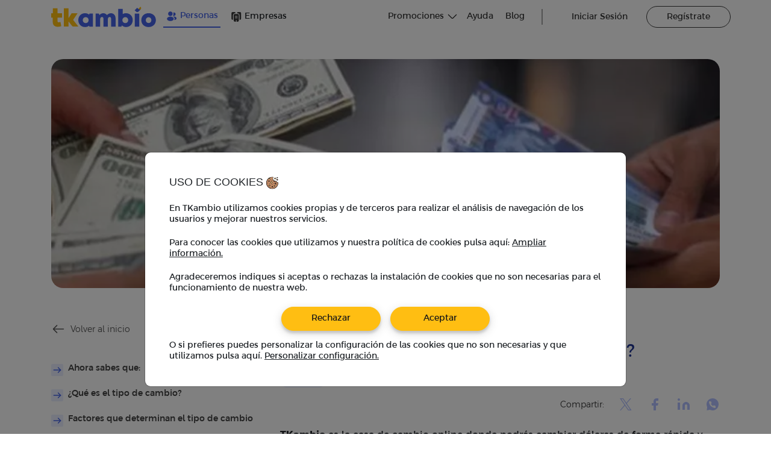

--- FILE ---
content_type: text/html; charset=UTF-8
request_url: https://tkambio.com/cambiar-dolares-en-tkambio-es-seguro/
body_size: 16112
content:
<!DOCTYPE html><html lang=es-PE><head><style>img.lazy{min-height:1px}</style><link href=https://tkambio.com/wp-content/plugins/w3-total-cache/pub/js/lazyload.min.js as=script><meta charset="UTF-8"><meta name="viewport" content="width=device-width, initial-scale=1"><meta http-equiv="X-UA-Compatible" content="IE=edge"><meta name="googlebot" content="index,follow"><meta name="bingbot" content="index,follow"><link rel=profile href="https://gmpg.org/xfn/11"><meta name='robots' content='index, follow, max-image-preview:large, max-snippet:-1, max-video-preview:-1'><style>img:is([sizes="auto" i], [sizes^="auto," i]){contain-intrinsic-size:3000px 1500px}</style><title>¿Por qué cambiar dólares en TKambio?</title><meta name="description" content="En Tkambio encontrarás el más competitivo tipo de cambio y todas tus operaciones para cambiar dólares serán rápidas y seguras."><link rel=canonical href=https://tkambio.com/cambiar-dolares-en-tkambio-es-seguro/ ><meta property="og:locale" content="es_ES"><meta property="og:type" content="article"><meta property="og:title" content="¿Por qué cambiar dólares en TKambio?"><meta property="og:description" content="En Tkambio encontrarás el más competitivo tipo de cambio y todas tus operaciones para cambiar dólares serán rápidas y seguras."><meta property="og:url" content="https://tkambio.com/cambiar-dolares-en-tkambio-es-seguro/"><meta property="og:site_name" content="TKambio"><meta property="article:publisher" content="https://www.facebook.com/tkambio"><meta property="article:published_time" content="2023-06-19T22:40:39+00:00"><meta property="article:modified_time" content="2023-06-19T22:40:44+00:00"><meta property="og:image" content="https://tkambio.com/wp-content/uploads/2023/06/tipo-cambio-dolares-tkambio.webp"><meta property="og:image:width" content="796"><meta property="og:image:height" content="531"><meta property="og:image:type" content="image/png"><meta name="author" content="Wilmer Lorca"><meta name="twitter:card" content="summary_large_image"><meta name="twitter:label1" content="Written by"><meta name="twitter:data1" content="Wilmer Lorca"><meta name="twitter:label2" content="Est. reading time"><meta name="twitter:data2" content="5 minutos"><link rel=alternate type=application/rss+xml title="TKambio &raquo; Feed" href=https://tkambio.com/feed/ ><link rel=alternate type=application/rss+xml title="TKambio &raquo; Feed de los comentarios" href=https://tkambio.com/comments/feed/ ><link rel=alternate type=application/rss+xml title="TKambio &raquo; Comentario ¿Por  qué cambiar dólares en TKambio? del feed" href=https://tkambio.com/cambiar-dolares-en-tkambio-es-seguro/feed/ ><style id=classic-theme-styles-inline-css>/*! This file is auto-generated */
.wp-block-button__link{color:#fff;background-color:#32373c;border-radius:9999px;box-shadow:none;text-decoration:none;padding:calc(.667em + 2px) calc(1.333em + 2px);font-size:1.125em}.wp-block-file__button{background:#32373c;color:#fff;text-decoration:none}</style><style id=global-styles-inline-css>/*<![CDATA[*/:root{--wp--preset--aspect-ratio--square:1;--wp--preset--aspect-ratio--4-3:4/3;--wp--preset--aspect-ratio--3-4:3/4;--wp--preset--aspect-ratio--3-2:3/2;--wp--preset--aspect-ratio--2-3:2/3;--wp--preset--aspect-ratio--16-9:16/9;--wp--preset--aspect-ratio--9-16:9/16;--wp--preset--color--black:#000;--wp--preset--color--cyan-bluish-gray:#abb8c3;--wp--preset--color--white:#fff;--wp--preset--color--pale-pink:#f78da7;--wp--preset--color--vivid-red:#cf2e2e;--wp--preset--color--luminous-vivid-orange:#ff6900;--wp--preset--color--luminous-vivid-amber:#fcb900;--wp--preset--color--light-green-cyan:#7bdcb5;--wp--preset--color--vivid-green-cyan:#00d084;--wp--preset--color--pale-cyan-blue:#8ed1fc;--wp--preset--color--vivid-cyan-blue:#0693e3;--wp--preset--color--vivid-purple:#9b51e0;--wp--preset--gradient--vivid-cyan-blue-to-vivid-purple:linear-gradient(135deg,rgba(6,147,227,1) 0%,rgb(155,81,224) 100%);--wp--preset--gradient--light-green-cyan-to-vivid-green-cyan:linear-gradient(135deg,rgb(122,220,180) 0%,rgb(0,208,130) 100%);--wp--preset--gradient--luminous-vivid-amber-to-luminous-vivid-orange:linear-gradient(135deg,rgba(252,185,0,1) 0%,rgba(255,105,0,1) 100%);--wp--preset--gradient--luminous-vivid-orange-to-vivid-red:linear-gradient(135deg,rgba(255,105,0,1) 0%,rgb(207,46,46) 100%);--wp--preset--gradient--very-light-gray-to-cyan-bluish-gray:linear-gradient(135deg,rgb(238,238,238) 0%,rgb(169,184,195) 100%);--wp--preset--gradient--cool-to-warm-spectrum:linear-gradient(135deg,rgb(74,234,220) 0%,rgb(151,120,209) 20%,rgb(207,42,186) 40%,rgb(238,44,130) 60%,rgb(251,105,98) 80%,rgb(254,248,76) 100%);--wp--preset--gradient--blush-light-purple:linear-gradient(135deg,rgb(255,206,236) 0%,rgb(152,150,240) 100%);--wp--preset--gradient--blush-bordeaux:linear-gradient(135deg,rgb(254,205,165) 0%,rgb(254,45,45) 50%,rgb(107,0,62) 100%);--wp--preset--gradient--luminous-dusk:linear-gradient(135deg,rgb(255,203,112) 0%,rgb(199,81,192) 50%,rgb(65,88,208) 100%);--wp--preset--gradient--pale-ocean:linear-gradient(135deg,rgb(255,245,203) 0%,rgb(182,227,212) 50%,rgb(51,167,181) 100%);--wp--preset--gradient--electric-grass:linear-gradient(135deg,rgb(202,248,128) 0%,rgb(113,206,126) 100%);--wp--preset--gradient--midnight:linear-gradient(135deg,rgb(2,3,129) 0%,rgb(40,116,252) 100%);--wp--preset--font-size--small:13px;--wp--preset--font-size--medium:20px;--wp--preset--font-size--large:36px;--wp--preset--font-size--x-large:42px;--wp--preset--spacing--20:0.44rem;--wp--preset--spacing--30:0.67rem;--wp--preset--spacing--40:1rem;--wp--preset--spacing--50:1.5rem;--wp--preset--spacing--60:2.25rem;--wp--preset--spacing--70:3.38rem;--wp--preset--spacing--80:5.06rem;--wp--preset--shadow--natural:6px 6px 9px rgba(0, 0, 0, 0.2);--wp--preset--shadow--deep:12px 12px 50px rgba(0, 0, 0, 0.4);--wp--preset--shadow--sharp:6px 6px 0px rgba(0, 0, 0, 0.2);--wp--preset--shadow--outlined:6px 6px 0px -3px rgba(255, 255, 255, 1), 6px 6px rgba(0, 0, 0, 1);--wp--preset--shadow--crisp:6px 6px 0px rgba(0, 0, 0, 1)}:where(.is-layout-flex){gap:0.5em}:where(.is-layout-grid){gap:0.5em}body .is-layout-flex{display:flex}.is-layout-flex{flex-wrap:wrap;align-items:center}.is-layout-flex>:is(*,div){margin:0}body .is-layout-grid{display:grid}.is-layout-grid>:is(*,div){margin:0}:where(.wp-block-columns.is-layout-flex){gap:2em}:where(.wp-block-columns.is-layout-grid){gap:2em}:where(.wp-block-post-template.is-layout-flex){gap:1.25em}:where(.wp-block-post-template.is-layout-grid){gap:1.25em}.has-black-color{color:var(--wp--preset--color--black) !important}.has-cyan-bluish-gray-color{color:var(--wp--preset--color--cyan-bluish-gray) !important}.has-white-color{color:var(--wp--preset--color--white) !important}.has-pale-pink-color{color:var(--wp--preset--color--pale-pink) !important}.has-vivid-red-color{color:var(--wp--preset--color--vivid-red) !important}.has-luminous-vivid-orange-color{color:var(--wp--preset--color--luminous-vivid-orange) !important}.has-luminous-vivid-amber-color{color:var(--wp--preset--color--luminous-vivid-amber) !important}.has-light-green-cyan-color{color:var(--wp--preset--color--light-green-cyan) !important}.has-vivid-green-cyan-color{color:var(--wp--preset--color--vivid-green-cyan) !important}.has-pale-cyan-blue-color{color:var(--wp--preset--color--pale-cyan-blue) !important}.has-vivid-cyan-blue-color{color:var(--wp--preset--color--vivid-cyan-blue) !important}.has-vivid-purple-color{color:var(--wp--preset--color--vivid-purple) !important}.has-black-background-color{background-color:var(--wp--preset--color--black) !important}.has-cyan-bluish-gray-background-color{background-color:var(--wp--preset--color--cyan-bluish-gray) !important}.has-white-background-color{background-color:var(--wp--preset--color--white) !important}.has-pale-pink-background-color{background-color:var(--wp--preset--color--pale-pink) !important}.has-vivid-red-background-color{background-color:var(--wp--preset--color--vivid-red) !important}.has-luminous-vivid-orange-background-color{background-color:var(--wp--preset--color--luminous-vivid-orange) !important}.has-luminous-vivid-amber-background-color{background-color:var(--wp--preset--color--luminous-vivid-amber) !important}.has-light-green-cyan-background-color{background-color:var(--wp--preset--color--light-green-cyan) !important}.has-vivid-green-cyan-background-color{background-color:var(--wp--preset--color--vivid-green-cyan) !important}.has-pale-cyan-blue-background-color{background-color:var(--wp--preset--color--pale-cyan-blue) !important}.has-vivid-cyan-blue-background-color{background-color:var(--wp--preset--color--vivid-cyan-blue) !important}.has-vivid-purple-background-color{background-color:var(--wp--preset--color--vivid-purple) !important}.has-black-border-color{border-color:var(--wp--preset--color--black) !important}.has-cyan-bluish-gray-border-color{border-color:var(--wp--preset--color--cyan-bluish-gray) !important}.has-white-border-color{border-color:var(--wp--preset--color--white) !important}.has-pale-pink-border-color{border-color:var(--wp--preset--color--pale-pink) !important}.has-vivid-red-border-color{border-color:var(--wp--preset--color--vivid-red) !important}.has-luminous-vivid-orange-border-color{border-color:var(--wp--preset--color--luminous-vivid-orange) !important}.has-luminous-vivid-amber-border-color{border-color:var(--wp--preset--color--luminous-vivid-amber) !important}.has-light-green-cyan-border-color{border-color:var(--wp--preset--color--light-green-cyan) !important}.has-vivid-green-cyan-border-color{border-color:var(--wp--preset--color--vivid-green-cyan) !important}.has-pale-cyan-blue-border-color{border-color:var(--wp--preset--color--pale-cyan-blue) !important}.has-vivid-cyan-blue-border-color{border-color:var(--wp--preset--color--vivid-cyan-blue) !important}.has-vivid-purple-border-color{border-color:var(--wp--preset--color--vivid-purple) !important}.has-vivid-cyan-blue-to-vivid-purple-gradient-background{background:var(--wp--preset--gradient--vivid-cyan-blue-to-vivid-purple) !important}.has-light-green-cyan-to-vivid-green-cyan-gradient-background{background:var(--wp--preset--gradient--light-green-cyan-to-vivid-green-cyan) !important}.has-luminous-vivid-amber-to-luminous-vivid-orange-gradient-background{background:var(--wp--preset--gradient--luminous-vivid-amber-to-luminous-vivid-orange) !important}.has-luminous-vivid-orange-to-vivid-red-gradient-background{background:var(--wp--preset--gradient--luminous-vivid-orange-to-vivid-red) !important}.has-very-light-gray-to-cyan-bluish-gray-gradient-background{background:var(--wp--preset--gradient--very-light-gray-to-cyan-bluish-gray) !important}.has-cool-to-warm-spectrum-gradient-background{background:var(--wp--preset--gradient--cool-to-warm-spectrum) !important}.has-blush-light-purple-gradient-background{background:var(--wp--preset--gradient--blush-light-purple) !important}.has-blush-bordeaux-gradient-background{background:var(--wp--preset--gradient--blush-bordeaux) !important}.has-luminous-dusk-gradient-background{background:var(--wp--preset--gradient--luminous-dusk) !important}.has-pale-ocean-gradient-background{background:var(--wp--preset--gradient--pale-ocean) !important}.has-electric-grass-gradient-background{background:var(--wp--preset--gradient--electric-grass) !important}.has-midnight-gradient-background{background:var(--wp--preset--gradient--midnight) !important}.has-small-font-size{font-size:var(--wp--preset--font-size--small) !important}.has-medium-font-size{font-size:var(--wp--preset--font-size--medium) !important}.has-large-font-size{font-size:var(--wp--preset--font-size--large) !important}.has-x-large-font-size{font-size:var(--wp--preset--font-size--x-large) !important}:where(.wp-block-post-template.is-layout-flex){gap:1.25em}:where(.wp-block-post-template.is-layout-grid){gap:1.25em}:where(.wp-block-columns.is-layout-flex){gap:2em}:where(.wp-block-columns.is-layout-grid){gap:2em}:root :where(.wp-block-pullquote){font-size:1.5em;line-height:1.6}/*]]>*/</style><link rel=stylesheet id=bodhi-svgs-attachment-css href='https://tkambio.com/wp-content/plugins/svg-support/css/svgs-attachment.css?ver=2.5.8-b-modified-1734732184' type=text/css media=all><link rel=preload as=style id=wp-bootstrap-starter-bootstrap-css-preload-css href='https://tkambio.com/wp-content/themes/tkambio/inc/assets/css/bootstrap.min.css?ver=6.7.4-b-modified-1688394810' type=text/css media=all><link rel=preload as=style id=wp-bootstrap-starter-style-preload-css href='https://tkambio.com/wp-content/themes/tkambio/style.css?b-modified=1688394811&#038;ver=6.7.4' type=text/css media=all><link rel=preload as=style id=main-preload-css href='https://tkambio.com/wp-content/themes/tkambio/inc/assets/css/main.min.css?ver=1.0.98-b-modified-1769464584' type=text/css media=all><link rel=preload as=style id=blog-detail-critical-css-preload-css href='https://tkambio.com/wp-content/themes/tkambio/inc/assets/css/criticals/blogDetailCritical.css?ver=1.0.98-b-modified-1763665783' type=text/css media=all><link rel=stylesheet id=blog-detail-critical-css-css href='https://tkambio.com/wp-content/themes/tkambio/inc/assets/css/criticals/blogDetailCritical.css?ver=1.0.98-b-modified-1763665783' type=text/css media=all><link rel=preload as=style id=sweetalert-preload-css href='https://tkambio.com/wp-content/themes/tkambio/inc/assets/css/sweetalert2.min.css?ver=6.7.4-b-modified-1688394810' type=text/css media=all><link rel=stylesheet id=sweetalert-css href='https://tkambio.com/wp-content/themes/tkambio/inc/assets/css/sweetalert2.min.css?ver=6.7.4-b-modified-1688394810' type=text/css media=all> <script src="https://tkambio.com/wp-content/plugins/svg-support/vendor/DOMPurify/DOMPurify.min.js?ver=1.0.1-b-modified-1734732184" id=bodhi-dompurify-library-js></script> <link rel=https://api.w.org/ href=https://tkambio.com/wp-json/ ><link rel=alternate title=JSON type=application/json href=https://tkambio.com/wp-json/wp/v2/posts/5610><link rel=alternate title="oEmbed (JSON)" type=application/json+oembed href="https://tkambio.com/wp-json/oembed/1.0/embed?url=https%3A%2F%2Ftkambio.com%2Fcambiar-dolares-en-tkambio-es-seguro%2F"><link rel=alternate title="oEmbed (XML)" type=text/xml+oembed href="https://tkambio.com/wp-json/oembed/1.0/embed?url=https%3A%2F%2Ftkambio.com%2Fcambiar-dolares-en-tkambio-es-seguro%2F&#038;format=xml"><link rel=pingback href=https://tkambio.com/xmlrpc.php><style>#page-sub-header{background:#fff}</style><meta name="generator" content="Elementor 3.27.3; features: additional_custom_breakpoints; settings: css_print_method-external, google_font-enabled, font_display-auto"><style>.recentcomments
a{display:inline !important;padding:0
!important;margin:0
!important}</style><style>.e-con.e-parent:nth-of-type(n+4):not(.e-lazyloaded):not(.e-no-lazyload),
.e-con.e-parent:nth-of-type(n+4):not(.e-lazyloaded):not(.e-no-lazyload) *{background-image:none !important}@media screen and (max-height: 1024px){.e-con.e-parent:nth-of-type(n+3):not(.e-lazyloaded):not(.e-no-lazyload),
.e-con.e-parent:nth-of-type(n+3):not(.e-lazyloaded):not(.e-no-lazyload) *{background-image:none !important}}@media screen and (max-height: 640px){.e-con.e-parent:nth-of-type(n+2):not(.e-lazyloaded):not(.e-no-lazyload),
.e-con.e-parent:nth-of-type(n+2):not(.e-lazyloaded):not(.e-no-lazyload) *{background-image:none !important}}</style><style>.site-title,.site-description{position:absolute;clip:rect(1px, 1px, 1px, 1px)}</style> <script type=application/ld+json>{"@context":"https://schema.org","@type":"Article","mainEntityOfPage":{"@type":"WebPage","@id":"https://tkambio.com/cambiar-dolares-en-tkambio-es-seguro/"},"headline":"¿Por  qué cambiar dólares en TKambio?","image":["https://tkambio.com/wp-content/uploads/2023/06/tipo-cambio-dolares-tkambio.webp"],"datePublished":"2023-06-19 17:40:39","dateModified":"2023-06-19 17:40:44","author":{"@type":"Person","name":"Tkambio","url":"https://tkambio.com/"},"publisher":{"@type":"Organization","name":"TKambio","logo":{"@type":"ImageObject","url":"https://tkambio.com/wp-content/themes/tkambio/inc/assets/img/logo-tkambio.svg"}}}</script><link rel=icon href=https://tkambio.com/wp-content/uploads/2021/03/favicon-150x150.png sizes=32x32><link rel=icon href=https://tkambio.com/wp-content/uploads/2021/03/favicon.webp sizes=192x192><link rel=apple-touch-icon href=https://tkambio.com/wp-content/uploads/2021/03/favicon.webp><meta name="msapplication-TileImage" content="https://tkambio.com/wp-content/uploads/2021/03/favicon.webp"> <script>var urlPwa='https://app.tkambio.com';var domainCookie='.tkambio.com';var urlAdmin='https://admin.tkambio.com';var appEnv='production';var cssVersion='1.0.98';</script> </head><body class="post-template-default single single-post postid-5610 single-format-standard group-blog elementor-default elementor-kit-14"> <noscript><iframe src="https://www.googletagmanager.com/ns.html?id=GTM-NF78B94" height=0 width=0 style=display:none;visibility:hidden></iframe></noscript><div id=page class=site><header id=master-head class="site-header fixed-top navbar-light" role=banner><div class="container px-0"><nav class="navbar navbar-expand-lg p-0 justify-content-between"><div class="col-12 col-lg-5 col-xl-6 d-flex justify-content-between align-items-center w-100"><div class="col-5 col-md-6 col-lg-12 p-0 text-center text-md-left logo-font d-flex align-items-center"> <a href=https://tkambio.com/ > <svg class="svg-icon logo-white" width=174 height=34 alt=tkambio > <use href=https://tkambio.com/wp-content/themes/tkambio/inc/assets/icons/logo.svg#logoBgWhite /> </svg>  </a><div class="select-profiles d-none d-md-flex align-items-center"> <a href=https://tkambio.com/ class="profiles tk-body2-400 d-flex align-items-center active"> <svg class="svg-icon " width=20 height=20 alt > <use href=https://tkambio.com/wp-content/themes/tkambio/inc/assets/icons/profile-2user.svg#linear /> </svg> Personas </a> <a href=https://tkambio.com/empresas class="profiles tk-body2-400 d-flex align-items-center "> <svg class="svg-icon " width=20 height=20 alt > <use href=https://tkambio.com/wp-content/themes/tkambio/inc/assets/icons/buildings-2.svg#linear /> </svg> Empresas </a></div></div><div id=login-group class="d-lg-none col-6 col-md-5 col-lg-auto text-right p-0"> <a href=https://app.tkambio.com class="tk-btn-400 btn-sm link-login wline d-none d-md-inline pr-sm-00">Iniciar Sesión </a> <a href=https://app.tkambio.com/register class="tk-btn-400 btn-sm tk-btn-register">Regístrate </a></div> <button class="navbar-toggler text-left p-0" type=button data-toggle=collapse data-target=#main-nav aria-controls aria-expanded=false aria-label="Toggle navigation"> <span class="navbar-toggler-icon tk-navbar-btn"></span> </button></div><div class="select-profiles d-flex d-md-none align-items-center justify-content-center w-100"> <a href=https://tkambio.com/ class="profiles tk-body2-400 d-flex align-items-center active"> <svg class="svg-icon " width=20 height=20 alt > <use href=https://tkambio.com/wp-content/themes/tkambio/inc/assets/icons/profile-2user.svg#linear /> </svg> Personas </a> <a href=https://tkambio.com/empresas class="profiles tk-body2-400 d-flex align-items-center "> <svg class="svg-icon " width=20 height=20 alt > <use href=https://tkambio.com/wp-content/themes/tkambio/inc/assets/icons/buildings-2.svg#linear /> </svg> Empresas </a></div><div id=main-nav class="collapse navbar-collapse justify-content-end"><ul id=menu-menu-1 class="navbar-nav text-center"><li itemscope=itemscope itemtype=https://www.schema.org/SiteNavigationElement id=menu-item-56 class="menu-item menu-item-type-post_type menu-item-object-page menu-item-has-children dropdown menu-item-56 nav-item"><a title=Promociones href=# data-toggle=dropdown aria-haspopup=true aria-expanded=false class="dropdown-toggle nav-link" id=menu-item-dropdown-56>Promociones</a><ul class=dropdown-menu aria-labelledby=menu-item-dropdown-56 role=menu> <li itemscope=itemscope itemtype=https://www.schema.org/SiteNavigationElement id=menu-item-5355 class="tk-benefits menu-item menu-item-type-post_type menu-item-object-page menu-item-5355 nav-item"><a title=BeneficiosTK href=https://tkambio.com/beneficios/ class=dropdown-item>BeneficiosTK</a></li> <li itemscope=itemscope itemtype=https://www.schema.org/SiteNavigationElement id=menu-item-5356 class="tk-coupons menu-item menu-item-type-post_type menu-item-object-page menu-item-5356 nav-item"><a title=Cupones href=https://tkambio.com/promociones/ class=dropdown-item>Cupones</a></li></ul> </li> <li itemscope=itemscope itemtype=https://www.schema.org/SiteNavigationElement id=menu-item-66 class="menu-item menu-item-type-post_type menu-item-object-page menu-item-66 nav-item"><a title=Ayuda href=https://tkambio.com/preguntas-frecuentes/ class=nav-link>Ayuda</a></li> <li itemscope=itemscope itemtype=https://www.schema.org/SiteNavigationElement id=menu-item-52 class="menu-item menu-item-type-post_type menu-item-object-page menu-item-52 nav-item"><a title=Blog href=https://tkambio.com/blog/ class=nav-link>Blog</a></li></ul></div><hr class="d-none d-lg-block"><div class="collapse navbar-collapse" id=account><ul class="navbar-nav ml-auto d-flex align-items-center"> <li class="nav-item li-login-tk"> <a href=https://app.tkambio.com id=link-login-tk class="link-login tk-btn-400 btn-sm wline btn-link"> Iniciar Sesión </a> </li> <li class=nav-item> <a href=https://app.tkambio.com/register id=link-registrate-tk class="tk-btn-400 btn-sm tk-btn-register btn-link">Regístrate</a> </li></ul></div></ul></div></nav></div></header><div id=content class="site-content "><div class=overlay></div><div class=container-fluid><div class="row position-relative"><section id=blog-page-personal class=container-fluid><div class="container blog-page-container"> <img fetchpriority=high width=796 height=531 src=https://tkambio.com/wp-content/uploads/2023/06/tipo-cambio-dolares-tkambio.webp class="banner w-100 no-lazy wp-post-image" alt decoding=async><div class="back d-flex align-items-center mb-sm-10 d-md-none"> <svg class="svg-icon " width=24 height=24 alt > <use href=https://tkambio.com/wp-content/themes/tkambio/inc/assets/icons/complete-arrow.svg#left /> </svg>  <a href=/blog><p class="tk-body2-300 mb-0 ml-xsm-20 c-grey-700">Volver al inicio</p> </a></div><div class=row><div class="col-4 sidebar d-none d-lg-block"><div class="back d-flex align-items-center mb-sm-30"> <svg class="svg-icon " width=24 height=24 alt > <use href=https://tkambio.com/wp-content/themes/tkambio/inc/assets/icons/complete-arrow.svg#left /> </svg>  <a href=/blog><p class="tk-body2-300 mb-0 ml-xsm-20 c-grey-700">Volver al inicio</p> </a></div><div id=ez-toc-container class="ez-toc-v2_0_80 counter-flat ez-toc-counter ez-toc-grey ez-toc-container-direction"><div class=ez-toc-title-container><p class=ez-toc-title style=cursor:inherit>Tabla de contenidos</p></div><nav><ul class='ez-toc-list ez-toc-list-level-1 ' ><li class=ez-toc-page-1><a class="ez-toc-link ez-toc-heading-1" href=#Ahora_sabes_que >Ahora sabes que:</a></li><li class=ez-toc-page-1><a class="ez-toc-link ez-toc-heading-2" href=#%C2%BFQue_es_el_tipo_de_cambio >¿Qué es el tipo de cambio?</a></li><li class=ez-toc-page-1><a class="ez-toc-link ez-toc-heading-3" href=#Factores_que_determinan_el_tipo_de_cambio >Factores que determinan el tipo de cambio</a></li><li class=ez-toc-page-1><a class="ez-toc-link ez-toc-heading-4" href=#%C2%BFPor_que_cambiar_dolares_en_TKambio >¿Por qué cambiar dólares en TKambio?</a></li><li class=ez-toc-page-1><a class="ez-toc-link ez-toc-heading-5" href=#Preguntas_Frecuentes >Preguntas Frecuentes</a></li><li class=ez-toc-page-1><a class="ez-toc-link ez-toc-heading-6" href=#Conclusion >Conclusión</a></li></ul></nav></div><div class=mt-sm-30><h2 class="tk-body1-400 c-blue-600 mb-sm-00 mt-0 p-0">Artículos relacionados</h2><div class="related-posts "><div class="post p-xsm-20"> <a href=https://tkambio.com/el-precio-del-dolar-hoy-14-de-febrero/ class="related-post d-flex align-items-center"> <img width=150 height=150 src=https://tkambio.com/wp-content/uploads/2025/02/DOLAR-HOY-14-02-150x150.webp class="img-fluid wp-post-image" alt decoding=async><div class="d-flex flex-column"><p class="tk-body2-400 mb-xsm-20">El precio del dólar hoy, 14 de febrero</p><div class="d-flex align-items-center"> <svg class="svg-icon " width=16 height=16 alt > <use href=https://tkambio.com/wp-content/themes/tkambio/inc/assets/icons/clock.svg#outline /> </svg><p class="tk-cap-300 mb-0 ml-xsm-20"> 3 min de lectura</p></div></div></a></div><div class="post p-xsm-20"> <a href=https://tkambio.com/el-precio-del-dolar-hoy-11-de-febrero/ class="related-post d-flex align-items-center"> <img width=150 height=150 src=https://tkambio.com/wp-content/uploads/2025/02/DOLAR-HOY-11-02-150x150.webp class="img-fluid wp-post-image" alt decoding=async><div class="d-flex flex-column"><p class="tk-body2-400 mb-xsm-20">El precio del dólar hoy, 11 de febrero</p><div class="d-flex align-items-center"> <svg class="svg-icon " width=16 height=16 alt > <use href=https://tkambio.com/wp-content/themes/tkambio/inc/assets/icons/clock.svg#outline /> </svg><p class="tk-cap-300 mb-0 ml-xsm-20"> 3 min de lectura</p></div></div></a></div><div class="post p-xsm-20"> <a href=https://tkambio.com/el-precio-del-dolar-hoy-10-de-febrero/ class="related-post d-flex align-items-center"> <img width=150 height=150 src=https://tkambio.com/wp-content/uploads/2025/02/DOLAR-HOY-10-02-150x150.webp class="img-fluid wp-post-image" alt decoding=async><div class="d-flex flex-column"><p class="tk-body2-400 mb-xsm-20">El precio del dólar hoy, 10 de febrero</p><div class="d-flex align-items-center"> <svg class="svg-icon " width=16 height=16 alt > <use href=https://tkambio.com/wp-content/themes/tkambio/inc/assets/icons/clock.svg#outline /> </svg><p class="tk-cap-300 mb-0 ml-xsm-20"> 3 min de lectura</p></div></div></a></div></div></div></div><div class="contain-text col-12 col-lg-8"><div class="d-flex align-items-center mb-sm-00"> <svg class="svg-icon f-blue-600" width=16 height=16 alt > <use href=https://tkambio.com/wp-content/themes/tkambio/inc/assets/icons/clock.svg#outline /> </svg><p class="tk-cap-300 mb-0 ml-xsm-20 c-grey-800">3 min de lectura</p></div><h1 class="title tk-h2-400 c-blue-600 mt-0 mb-sm-00 p-0">¿Por  qué cambiar dólares en TKambio?</h1><div class="post-categories d-flex"><p class="category tk-over-400 c-blue-500 bg-blue-50 mb-sm-00 mr-xsm-20">Dólar hoy</p></div><div class="social-links d-flex align-items-center justify-content-md-end mb-sm-20"><p class="text tk-body2-300 mb-0 c-grey-800">Compartir:</p> <a rel="noopener noreferrer" class="social-link ml-sm-10 p-0" href="https://twitter.com/share?url=https%3A%2F%2Ftkambio.com%2Fcambiar-dolares-en-tkambio-es-seguro%2F&text=%C2%BFPor++qu%C3%A9+cambiar+d%C3%B3lares+en+TKambio%3F" target=_blank> <svg class="svg-icon " width=24 height=24 alt > <use href=https://tkambio.com/wp-content/themes/tkambio/inc/assets/icons/twitter.svg#light-blue /> </svg>  </a> <a rel="noopener noreferrer" class="social-link ml-sm-10 p-0" href="https://www.facebook.com/sharer/sharer.php?u=https%3A%2F%2Ftkambio.com%2Fcambiar-dolares-en-tkambio-es-seguro%2F" target=_blank> <svg class="svg-icon " width=24 height=24 alt > <use href=https://tkambio.com/wp-content/themes/tkambio/inc/assets/icons/facebook.svg#light-blue /> </svg>  </a> <a rel="noopener noreferrer" class="social-link ml-sm-10 p-0" href="https://www.linkedin.com/sharing/share-offsite/?url=https%3A%2F%2Ftkambio.com%2Fcambiar-dolares-en-tkambio-es-seguro%2F" target=_blank> <svg class="svg-icon " width=24 height=24 alt > <use href=https://tkambio.com/wp-content/themes/tkambio/inc/assets/icons/linkedin.svg#light-blue /> </svg>  </a> <a rel="noopener noreferrer" class="social-link ml-sm-10 p-0" href="https://wa.me/?text=Hola mira esta artículo https%3A%2F%2Ftkambio.com%2Fcambiar-dolares-en-tkambio-es-seguro%2F" target=_blank> <svg class="svg-icon " width=24 height=24 alt > <use href=https://tkambio.com/wp-content/themes/tkambio/inc/assets/icons/whatsapp.svg#light-blue /> </svg>  </a></div><div><p><strong>TKambio </strong>es la casa de cambio online donde podrás cambiar dólares de forma rápida y segura. (Fuente: El Comercio)</p><p>Cambiar dólares en el Perú se ha vuelto todo un reto, pues ahora disponemos de varias opciones para poder realizar este tipo de operaciones. Desde el ya conocido método tradicional de acudir a una casa de cambio y el ahora «boom» de la casa de cambio online.</p><p>Precisamente, TKambio, es una de ellas y que se caracteriza por tener el más competitivo tipo de cambio del mercado. Asimismo, nuestro mayor diferencial es la seguridad y todos los procesos que se cumplen para resguardar la seguridad del cliente, convirtiéndolo en el favorito de muchos a la hora de comprar y vender dólares.</p><h2 class="wp-block-heading">Ahora sabes que:</h2><ul class=wp-block-list><li>El <strong>tipo de cambio</strong> no es único y siempre está cambiando debido a factores como: estabilidad política, monetario, inflación, crisis sociales, deudas públicas con otros países, entre otros.</li><li><strong>TKambio </strong>esta inscrito en la Superintendencia de Banca, Seguros y AFP, así que todas tus operaciones de cambio están totalmente seguras</li><li>TKambio cuenta con servicios especializados para empresas donde contaran con mejores beneficios tales como un tipo de cambio preferencial así como  cupones y sorteos para toda la comunidad tkambiera.</li></ul><p>En este artículo conocemos un poco más de todos los beneficios y promociones que tenemos para ti como persona natural y también para tu empresa.</p><h2 class="wp-block-heading">¿Qué es el tipo de cambio?</h2><p>El <strong>tipo de cambio</strong> se define como una relación entre el valor de la <a href=https://tkambio.com/criptomonedas-el-impacto-en-los-sistemas-financieros-tradicionales/ target=_blank rel="noreferrer noopener">moneda </a>y otra. Es decir, indica el monto de conversión sobre cuántas monedas de dicha divisa se necesita para tener una unidad de otra divisa.</p><h2 class="wp-block-heading">Factores que determinan el tipo de cambio</h2><p>TKambiero, debes saber que el tipo de cambio en Perú no es un precio que lo determina alguna entidad. Es producto de la oferta y demanda nacional como internacional.</p><p>Sin embargo, hay entidades que intervienen como el Banco Central del Perú (BCR) que frena la velocidad del cambio de la divisa. El BCR ofrece a los involucrados en el sistema financiero en nuestro país la posibilidad de comprar y vender dólares al tipo de cambio que ellos estipulan.</p><p>De esta manera, es utilizado por grandes empresas del país como una referencia al <strong>tipo de cambio</strong>. Asimismo, hay otros factores que influyen en el TC como:</p><h3 class="wp-block-heading">Inflación</h3><p>Cuando existen tasas de inflación constantemente altas en un país, los valores monetarios suelen caer. Esto ocurre porque el valor de compra disminuye.</p><h3 class="wp-block-heading">Déficit de cuenta corriente</h3><p>Si un país tiene déficit de cuenta corriente es porque está gastando más de lo que gana. Para lograr compensarlo suelen tomar prestado capital de otras fuentes. No obstante, está práctica puede provocar una pérdida de confianza en el mercado y la depreciación de la moneda.</p><h3 class="wp-block-heading">Tasas de interés</h3><p>Países que tienen tasas de interés alta son muy atractivos para los inversionistas, ya que la moneda se aprecia mejor.</p><h3 class="wp-block-heading">Deudas del gobierno</h3><p>Los inversionistas ven poco alentador un país que tiene altos montos de deuda, lo cual afecta el valor de la moneda.</p><h2 class="wp-block-heading">¿Por qué cambiar dólares en TKambio?</h2><div class="wp-block-image is-style-default"><figure class="aligncenter size-full"><img decoding=async width=800 height=533 src="data:image/svg+xml,%3Csvg%20xmlns='http://www.w3.org/2000/svg'%20viewBox='0%200%20800%20533'%3E%3C/svg%3E" data-src=https://tkambio.com/wp-content/uploads/2023/06/tipo-cambio-tkambio.png alt class="wp-image-5636 lazy" data-srcset="https://tkambio.com/wp-content/uploads/2023/06/tipo-cambio-tkambio.png 800w, https://tkambio.com/wp-content/uploads/2023/06/tipo-cambio-tkambio-300x200.png 300w, https://tkambio.com/wp-content/uploads/2023/06/tipo-cambio-tkambio-768x512.png 768w" data-sizes="(max-width: 800px) 100vw, 800px"><figcaption>Cambia dólares en la web de TKambio. (Fuente: BBVA)</figcaption></figure></div><h3 class="wp-block-heading">TKambio es seguridad</h3><p>Después de brindarte información sobre el tipo de<a href=https://tkambio.com/el-trading-y-la-importancia-del-cambio-de-dolar/ target=_blank rel="noreferrer noopener"> cambio de dólares</a>, está operación la puedes realizar en la web de <strong>TKambio</strong>, la mejor casa de cambio online, rápida y segura. Llevamos más de 5 años en el mercado, estamos supervisados por la SBS, afiliados a la Cámara de Comercio de Lima y emitimos boletas electrónicas.</p><h3 class="wp-block-heading">TKambio no cobra comisión</h3><p>TKambio no cobra ninguna comisión. No obstante, esto podría estar sujeto al cobro de una comisión en operaciones interbancarias o interplazas, como parte de procesos del propio banco.</p><h3 class="wp-block-heading">Beneficios para tu empresa con TKambio</h3><p>Sabemos que tu empresa merece lo mejor. Por ende, hemos creado un espacio para brindarle a tu marca los mejores beneficios y así puedan crecer. Obtendrás un tipo de cambio preferencial desde tu primera operación. Además, te ofrecemos queremos que cada <strong>cambio de dólar</strong> una experiencia grata. Así te ofrecemos:</p><ul class=wp-block-list><li>Asesoría exclusiva y personalizada con nuestros expertos.</li><li>Cambio preferencial desde 30 pips de mejora<strong>(hay que dejar solo cambio preferencial porque lo de los pips esta sujeto a los montos que cambien).</strong></li><li>Obtendrás un tipo de cambio preferencial para tus colaboradores.</li><li>Participaras de sorteos exclusivos.</li><li>Tu marca tendrá Beneficios TK.</li><li>TK-Ofertas exclusivas para TKambieros empresas.</li></ul><h3 class="wp-block-heading">Cupones y sorteos en TKambio</h3><p>Estamos comprometidos con brindarte siempre lo mejor y una manera grandiosa de hacerlo es ayudándote a ahorra y que la rentabilidad de tu marca siga creciendo. De esta manera, tendrás acceso a importantes cupones que te darán una mejora en cada operación. También, podrás participar de sorteos exclusivos que más de uno de nuestros clientes ha disfrutado.</p><h2 class="wp-block-heading">Preguntas Frecuentes</h2><p><strong>¿Con qué bancos trabajamos?</strong></p><p>Trabajamos de manera directa y a nivel nacional con cuentas en los bancos BCP e Interbank, y con los demás bancos a través de transferencias interbancarias diferidas, sólo si son de Lima.</p><p><strong>¿Cuál es el mejor horario para cambiar dólares?</strong></p><p>El mejor tipo de cambio se refleja de lunes a viernes entre las 9:00 a.m. y la 1:00 p.m.</p><p><strong>¿Hay algún cargo automático en mi cuenta luego del registro de operación?</strong></p><p>No, no existe una conexión entre nuestra plataforma y el sistema del banco, por lo que, finalizado el proceso de registro de la operación deberá ingresar a la página web/app de su banco y realizar la transferencia a la cuenta que se detalla en el resumen de la operación.</p><h2 class="wp-block-heading">Conclusión</h2><p>Para determinar un tipo de cambio son varios los factores que intervienen. Si buscas uno que te favorezca, en <strong>TKambio </strong>podrás encontrarlo y garantizamos que tus operaciones serán siempre rápidas y seguras.</p><ul class="wp-block-social-links is-style-default is-layout-flex wp-block-social-links-is-layout-flex"><li class="wp-social-link wp-social-link-facebook  wp-block-social-link"><a href=https://facebook.com/tkambio class=wp-block-social-link-anchor><svg width=24 height=24 viewBox="0 0 24 24" version=1.1 xmlns=http://www.w3.org/2000/svg aria-hidden=true focusable=false><path d="M12 2C6.5 2 2 6.5 2 12c0 5 3.7 9.1 8.4 9.9v-7H7.9V12h2.5V9.8c0-2.5 1.5-3.9 3.8-3.9 1.1 0 2.2.2 2.2.2v2.5h-1.3c-1.2 0-1.6.8-1.6 1.6V12h2.8l-.4 2.9h-2.3v7C18.3 21.1 22 17 22 12c0-5.5-4.5-10-10-10z"></path></svg><span class="wp-block-social-link-label screen-reader-text">Facebook</span></a></li><li class="wp-social-link wp-social-link-instagram  wp-block-social-link"><a href=https://instagram.com/tkambio class=wp-block-social-link-anchor><svg width=24 height=24 viewBox="0 0 24 24" version=1.1 xmlns=http://www.w3.org/2000/svg aria-hidden=true focusable=false><path d="M12,4.622c2.403,0,2.688,0.009,3.637,0.052c0.877,0.04,1.354,0.187,1.671,0.31c0.42,0.163,0.72,0.358,1.035,0.673 c0.315,0.315,0.51,0.615,0.673,1.035c0.123,0.317,0.27,0.794,0.31,1.671c0.043,0.949,0.052,1.234,0.052,3.637 s-0.009,2.688-0.052,3.637c-0.04,0.877-0.187,1.354-0.31,1.671c-0.163,0.42-0.358,0.72-0.673,1.035 c-0.315,0.315-0.615,0.51-1.035,0.673c-0.317,0.123-0.794,0.27-1.671,0.31c-0.949,0.043-1.233,0.052-3.637,0.052 s-2.688-0.009-3.637-0.052c-0.877-0.04-1.354-0.187-1.671-0.31c-0.42-0.163-0.72-0.358-1.035-0.673 c-0.315-0.315-0.51-0.615-0.673-1.035c-0.123-0.317-0.27-0.794-0.31-1.671C4.631,14.688,4.622,14.403,4.622,12 s0.009-2.688,0.052-3.637c0.04-0.877,0.187-1.354,0.31-1.671c0.163-0.42,0.358-0.72,0.673-1.035 c0.315-0.315,0.615-0.51,1.035-0.673c0.317-0.123,0.794-0.27,1.671-0.31C9.312,4.631,9.597,4.622,12,4.622 M12,3 C9.556,3,9.249,3.01,8.289,3.054C7.331,3.098,6.677,3.25,6.105,3.472C5.513,3.702,5.011,4.01,4.511,4.511 c-0.5,0.5-0.808,1.002-1.038,1.594C3.25,6.677,3.098,7.331,3.054,8.289C3.01,9.249,3,9.556,3,12c0,2.444,0.01,2.751,0.054,3.711 c0.044,0.958,0.196,1.612,0.418,2.185c0.23,0.592,0.538,1.094,1.038,1.594c0.5,0.5,1.002,0.808,1.594,1.038 c0.572,0.222,1.227,0.375,2.185,0.418C9.249,20.99,9.556,21,12,21s2.751-0.01,3.711-0.054c0.958-0.044,1.612-0.196,2.185-0.418 c0.592-0.23,1.094-0.538,1.594-1.038c0.5-0.5,0.808-1.002,1.038-1.594c0.222-0.572,0.375-1.227,0.418-2.185 C20.99,14.751,21,14.444,21,12s-0.01-2.751-0.054-3.711c-0.044-0.958-0.196-1.612-0.418-2.185c-0.23-0.592-0.538-1.094-1.038-1.594 c-0.5-0.5-1.002-0.808-1.594-1.038c-0.572-0.222-1.227-0.375-2.185-0.418C14.751,3.01,14.444,3,12,3L12,3z M12,7.378 c-2.552,0-4.622,2.069-4.622,4.622S9.448,16.622,12,16.622s4.622-2.069,4.622-4.622S14.552,7.378,12,7.378z M12,15 c-1.657,0-3-1.343-3-3s1.343-3,3-3s3,1.343,3,3S13.657,15,12,15z M16.804,6.116c-0.596,0-1.08,0.484-1.08,1.08 s0.484,1.08,1.08,1.08c0.596,0,1.08-0.484,1.08-1.08S17.401,6.116,16.804,6.116z"></path></svg><span class="wp-block-social-link-label screen-reader-text">Instagram</span></a></li><li class="wp-social-link wp-social-link-youtube  wp-block-social-link"><a href=https://www.youtube.com/channel/UC6X8xZBb6Ism46WIK9Kmnlw class=wp-block-social-link-anchor><svg width=24 height=24 viewBox="0 0 24 24" version=1.1 xmlns=http://www.w3.org/2000/svg aria-hidden=true focusable=false><path d="M21.8,8.001c0,0-0.195-1.378-0.795-1.985c-0.76-0.797-1.613-0.801-2.004-0.847c-2.799-0.202-6.997-0.202-6.997-0.202 h-0.009c0,0-4.198,0-6.997,0.202C4.608,5.216,3.756,5.22,2.995,6.016C2.395,6.623,2.2,8.001,2.2,8.001S2,9.62,2,11.238v1.517 c0,1.618,0.2,3.237,0.2,3.237s0.195,1.378,0.795,1.985c0.761,0.797,1.76,0.771,2.205,0.855c1.6,0.153,6.8,0.201,6.8,0.201 s4.203-0.006,7.001-0.209c0.391-0.047,1.243-0.051,2.004-0.847c0.6-0.607,0.795-1.985,0.795-1.985s0.2-1.618,0.2-3.237v-1.517 C22,9.62,21.8,8.001,21.8,8.001z M9.935,14.594l-0.001-5.62l5.404,2.82L9.935,14.594z"></path></svg><span class="wp-block-social-link-label screen-reader-text">YouTube</span></a></li><li class="wp-social-link wp-social-link-linkedin  wp-block-social-link"><a href=https://www.linkedin.com/company/25007166/admin/ class=wp-block-social-link-anchor><svg width=24 height=24 viewBox="0 0 24 24" version=1.1 xmlns=http://www.w3.org/2000/svg aria-hidden=true focusable=false><path d="M19.7,3H4.3C3.582,3,3,3.582,3,4.3v15.4C3,20.418,3.582,21,4.3,21h15.4c0.718,0,1.3-0.582,1.3-1.3V4.3 C21,3.582,20.418,3,19.7,3z M8.339,18.338H5.667v-8.59h2.672V18.338z M7.004,8.574c-0.857,0-1.549-0.694-1.549-1.548 c0-0.855,0.691-1.548,1.549-1.548c0.854,0,1.547,0.694,1.547,1.548C8.551,7.881,7.858,8.574,7.004,8.574z M18.339,18.338h-2.669 v-4.177c0-0.996-0.017-2.278-1.387-2.278c-1.389,0-1.601,1.086-1.601,2.206v4.249h-2.667v-8.59h2.559v1.174h0.037 c0.356-0.675,1.227-1.387,2.526-1.387c2.703,0,3.203,1.779,3.203,4.092V18.338z"></path></svg><span class="wp-block-social-link-label screen-reader-text">LinkedIn</span></a></li></ul></div><div class="social-links d-flex align-items-center justify-content-md-end mb-sm-20"><p class="text tk-body2-300 mb-0 c-grey-800">Compartir:</p> <a rel="noopener noreferrer" class="social-link ml-sm-10 p-0" href="https://twitter.com/share?url=https%3A%2F%2Ftkambio.com%2Fcambiar-dolares-en-tkambio-es-seguro%2F&text=%C2%BFPor++qu%C3%A9+cambiar+d%C3%B3lares+en+TKambio%3F" target=_blank> <svg class="svg-icon " width=24 height=24 alt > <use href=https://tkambio.com/wp-content/themes/tkambio/inc/assets/icons/twitter.svg#light-blue /> </svg>  </a> <a rel="noopener noreferrer" class="social-link ml-sm-10 p-0" href="https://www.facebook.com/sharer/sharer.php?u=https%3A%2F%2Ftkambio.com%2Fcambiar-dolares-en-tkambio-es-seguro%2F" target=_blank> <svg class="svg-icon " width=24 height=24 alt > <use href=https://tkambio.com/wp-content/themes/tkambio/inc/assets/icons/facebook.svg#light-blue /> </svg>  </a> <a rel="noopener noreferrer" class="social-link ml-sm-10 p-0" href="https://www.linkedin.com/sharing/share-offsite/?url=https%3A%2F%2Ftkambio.com%2Fcambiar-dolares-en-tkambio-es-seguro%2F" target=_blank> <svg class="svg-icon " width=24 height=24 alt > <use href=https://tkambio.com/wp-content/themes/tkambio/inc/assets/icons/linkedin.svg#light-blue /> </svg>  </a> <a rel="noopener noreferrer" class="social-link ml-sm-10 p-0" href="https://wa.me/?text=Hola mira esta artículo https%3A%2F%2Ftkambio.com%2Fcambiar-dolares-en-tkambio-es-seguro%2F" target=_blank> <svg class="svg-icon " width=24 height=24 alt > <use href=https://tkambio.com/wp-content/themes/tkambio/inc/assets/icons/whatsapp.svg#light-blue /> </svg>  </a></div><hr class="separator m-0"><div class="blog-page-container-next d-flex justify-content-between mt-sm-10"><div class=" p-xsm-20 blog-page-paginador"> <a href=https://tkambio.com/el-trading-y-la-importancia-del-cambio-de-dolar/ class="d-flex align-items-center justify-content-start"><div class=d-flex><div class="thumbnail d-none d-md-block mr-sm-00"> <img width=800 height=533 src=https://tkambio.com/wp-content/uploads/2023/06/trading-cambio-dolar-tkambio.webp class="attachment-post-thumbnail size-post-thumbnail wp-post-image" alt decoding=async></div><div class="d-flex flex-column justify-content-between"><p class="tk-body3-400 mb-xsm-20"> El cambio de dólar y su función en el trading</p><div class="d-flex align-items-center"> <svg class="svg-icon " width=24 height=24 alt > <use href=https://tkambio.com/wp-content/themes/tkambio/inc/assets/icons/complete-arrow.svg#left /> </svg><p class="tk-body2-300 mb-0 ml-xsm-20 c-grey-700 mt-xsm-00">Anterior</p></div></div></div> </a></div><div class="p-xsm-20 blog-page-paginador"> <a href=https://tkambio.com/marketing-de-contenidos-el-video-para-captar-consumidores/ class="d-flex align-items-center justify-content-end"><div class="d-flex align-items-center"><div class="d-flex flex-column align-items-end"><p class="tk-body3-400 mb-xsm-20 text-right"> Marketing de contenidos: el video para captar consumidores</p><div class="d-flex align-items-center"><p class="tk-body2-300 mb-0 mr-xsm-20 c-grey-700 mt-xsm-00">Siguiente</p> <svg class="svg-icon " width=24 height=24 alt > <use href=https://tkambio.com/wp-content/themes/tkambio/inc/assets/icons/complete-arrow.svg#rigth /> </svg></div></div><div class="thumbnail d-none d-md-block ml-sm-00"> <img width=800 height=533 src=https://tkambio.com/wp-content/uploads/2023/06/marketing-contenidos-tkambio.webp class="attachment-post-thumbnail size-post-thumbnail wp-post-image" alt decoding=async></div></div> </a></div></div></div></div></div></section><div class="modal fade" id=modal-cookie-compliance tabindex=-1 aria-labelledby=modal-cookie-compliance-Label aria-hidden=true><div class="modal-dialog modal-lg modal-dialog-centered"><div class=modal-content><div class=modal-body><div class="font-18 font-bold mb-4"> USO DE COOKIES <img class="logo-banks lazy" src="data:image/svg+xml,%3Csvg%20xmlns='http://www.w3.org/2000/svg'%20viewBox='0%200%2020%2020'%3E%3C/svg%3E" data-src=https://tkambio.com/wp-content/themes/tkambio/inc/assets/img/cookie.svg alt=cookies width=20 height=20></div><p class="font-14 mx-0 mt-0 cookie-text text-center text-lg-left"> En TKambio utilizamos cookies propias y de terceros para realizar el análisis de navegación de los usuarios y mejorar nuestros servicios.</p><p class="font-14 mt-0 cookie-text text-center text-lg-left"> Para conocer las cookies que utilizamos y nuestra política de cookies pulsa aquí: <a href=https://tkambio.com/politicas-de-cookies target=_blank><u>Ampliar información.</u></a></p><p class="font-14 mt-0 cookie-text text-center text-lg-left"> Agradeceremos indiques si aceptas o rechazas la instalación de cookies que no son necesarias para el funcionamiento de nuestra web.</p><div class="d-flex flex-column flex-sm-row align-items-center justify-content-center mb-3"> <button id=btn-cookie-refuse class=btn-cookie-accept data-dismiss=modal>Rechazar</button> <button id=btn-cookie-accept class="btn-cookie-accept mt-3 mt-sm-0 ml-sm-3" data-dismiss=modal>Aceptar</button></div><p class="font-14 m-0 cookie-text text-center text-lg-left"> O si prefieres puedes personalizar la configuración de las cookies que no son necesarias y que utilizamos pulsa aquí. <u id=btn-cookie-setting class=btn-cookie-setting>Personalizar configuración.</u></p></div></div></div></div><div class="modal fade" id=modal-cookie-settings tabindex=-1 aria-labelledby=modal-cookie-settings-Label aria-hidden=true><div class="modal-dialog modal-lg modal-dialog-centered"><div class=modal-content><div class=modal-body><div class="d-flex flex-column flex-lg-row justify-content-between"><div class="d-flex justify-content-center justify-content-lg-between flex-wrap"><div class="font-18 font-bold mb-4"> USO DE COOKIES <img class="logo-banks lazy" src="data:image/svg+xml,%3Csvg%20xmlns='http://www.w3.org/2000/svg'%20viewBox='0%200%2020%2020'%3E%3C/svg%3E" data-src=https://tkambio.com/wp-content/themes/tkambio/inc/assets/img/cookie.svg alt=cookies width=20 height=20></div><p class="font-14 mx-0 mt-0 cookie-text text-center text-lg-left"> Una cookie es un pequeño fichero de texto que capta información sobre ti, tus preferencias o tu dispositivo;  se almacena en el navegador al visitar una web o app y su utilidad es que recuerde tu visita al navegar nuevamente.</p><p class="font-14 mx-0 cookie-text text-center text-lg-left"> Respetamos tu derecho a la privacidad, puedes optar por no permitir algunos tipos de cookies. Haz clic en los encabezados de los diferentes tipos de cookies que utilizamos para obtener más información y administrar tus preferencias.</p><p class="font-14 m-0 cookie-text text-center text-lg-left"> Ten en cuenta que el bloqueo de algunos tipos de cookies puede afectar tu experiencia en el sitio y los servicios que podemos ofrecer.</p></div></div><div class="d-flex mt-4 mt-md-5 justify-content-between"> <a class="toggle-collapse-link font-16 d-flex align-items-center" data-toggle=collapse href=#technical-cookie role=button aria-expanded=false data-toggle=tooltip data-placement=bottom title="Permiten la navegación a través de la web o aplicación y la utilización de las diferentes opciones o servicios que en ella existen"> <img class=lazy width=12 height=8 src="data:image/svg+xml,%3Csvg%20xmlns='http://www.w3.org/2000/svg'%20viewBox='0%200%2012%208'%3E%3C/svg%3E" data-src=https://tkambio.com/wp-content/themes/tkambio/inc/assets/img/icon-vector-select.svg alt=Arrow> <span class=pb-1>Cookies técnicas (necesarias)</span> </a><div class="d-flex align-items-center tk-body2-400"><div class="tk-switch bg-grey-300 mx-1 active disable" data-sw=C0001 data-label=Esenciales ><div class="circle bg-grey-600 effect"></div></div> Sí</div></div><div class=collapse id=technical-cookie><div class="pt-3 font-14"> Permiten la navegación a través de la web o aplicación y la utilización de las diferentes opciones o servicios que en ella existen</div></div><div class="d-flex mt-4 mt-md-5 justify-content-between"> <a class="toggle-collapse-link font-16 d-flex align-items-center" data-toggle=collapse href=#personalization-cookie role=button aria-expanded=false data-toggle=tooltip data-placement=bottom title="Permiten acceder al servicio con algunas características predefinidas en la terminal del usuario o que este defina."> <img class=lazy width=12 height=8 src="data:image/svg+xml,%3Csvg%20xmlns='http://www.w3.org/2000/svg'%20viewBox='0%200%2012%208'%3E%3C/svg%3E" data-src=https://tkambio.com/wp-content/themes/tkambio/inc/assets/img/icon-vector-select.svg alt=Arrow> <span class=pb-1>Cookies de personalización</span> </a><div class="d-flex align-items-center tk-body2-400"> No<div class="tk-switch bg-grey-300 mx-1 " data-sw=C0003 data-label=Personalización ><div class="circle bg-grey-600 effect"></div></div> Sí</div></div><div class=collapse id=personalization-cookie><div class="pt-3 font-14"> Permiten acceder al servicio con algunas características predefinidas en la terminal del usuario o que este defina.</div></div><div class="d-flex mt-4 mt-md-5 justify-content-between"> <a class="toggle-collapse-link font-16 d-flex align-items-center" data-toggle=collapse href=#marketing-cookie role=button aria-expanded=false data-toggle=tooltip data-placement=bottom title="Permiten adecuar el contenido de la publicidad para que esta sea relevante para el usuario"> <img class=lazy width=12 height=8 src="data:image/svg+xml,%3Csvg%20xmlns='http://www.w3.org/2000/svg'%20viewBox='0%200%2012%208'%3E%3C/svg%3E" data-src=https://tkambio.com/wp-content/themes/tkambio/inc/assets/img/icon-vector-select.svg alt=Arrow> <span class=pb-1>Cookies publicitarias (marketing)</span> </a><div class="d-flex align-items-center tk-body2-400"> No<div class="tk-switch bg-grey-300 mx-1 " data-sw=C0004 data-label=Marketing ><div class="circle bg-grey-600 effect"></div></div> Sí</div></div><div class=collapse id=marketing-cookie><div class="pt-3 font-14"> Permiten adecuar el contenido de la publicidad para que esta sea relevante para el usuario</div></div><div class="d-flex mt-4 mt-md-5 justify-content-between"> <a class="toggle-collapse-link font-16 d-flex align-items-center" data-toggle=collapse href=#stadistic-cookie role=button aria-expanded=false data-toggle=tooltip data-placement=bottom title="Permiten medir la actividad de los sitios web, aplicación o plataforma, y para la elaboración de perfiles de navegación de los usuarios de dichos sitios"> <img class=lazy width=12 height=8 src="data:image/svg+xml,%3Csvg%20xmlns='http://www.w3.org/2000/svg'%20viewBox='0%200%2012%208'%3E%3C/svg%3E" data-src=https://tkambio.com/wp-content/themes/tkambio/inc/assets/img/icon-vector-select.svg alt=Arrow> <span class=pb-1>Cookies de análisis estadístico</span> </a><div class="d-flex align-items-center tk-body2-400"> No<div class="tk-switch bg-grey-300 mx-1 " data-sw=C0002 data-label=Analytics ><div class="circle bg-grey-600 effect"></div></div> Sí</div></div><div class=collapse id=stadistic-cookie><div class="pt-3 font-14"> Permiten medir la actividad de los sitios web, aplicación o plataforma, y para la elaboración de perfiles de navegación de los usuarios de dichos sitios</div></div><div class="d-flex mt-4 mt-md-5 justify-content-between"> <a class="toggle-collapse-link font-16 d-flex align-items-center" data-toggle=collapse href=#thrid-party-cookie role=button aria-expanded=false data-toggle=tooltip data-placement=bottom title="Permite recopilar información con fines estadísticos, de uso del sitio web y para prestación de otros servicios relacionados con la actividad de la web."> <img class=lazy width=12 height=8 src="data:image/svg+xml,%3Csvg%20xmlns='http://www.w3.org/2000/svg'%20viewBox='0%200%2012%208'%3E%3C/svg%3E" data-src=https://tkambio.com/wp-content/themes/tkambio/inc/assets/img/icon-vector-select.svg alt=Arrow> <span class=pb-1>Cookies de terceros</span> </a><div class="d-flex align-items-center tk-body2-400"> No<div class="tk-switch bg-grey-300 mx-1 " data-sw=C0005 data-label=Terceros ><div class="circle bg-grey-600 effect"></div></div> Sí</div></div><div class=collapse id=thrid-party-cookie><div class="pt-3 font-14"> Permite recopilar información con fines estadísticos, de uso del sitio web y para prestación de otros servicios relacionados con la actividad de la web.</div></div></div><div class=modal-footer><div class="actions-block d-flex flex-column flex-lg-row align-items-center justify-content-between w-100"><div class="d-flex flex-column flex-lg-row align-items-center"> <button id=btn-cookie-accept-config class=btn-cookie-accept data-dismiss=modal>Aceptar la selección</button> <button id=btn-cookie-refuse-config class="btn-cookie-accept mt-3 mt-lg-0 ml-lg-3" data-dismiss=modal>Rechazar todas</button></div> <button id=btn-cookie-accept-all-config class="btn-cookie-accept mt-3 m-lg-0" data-dismiss=modal>Aceptar todas</button></div></div></div></div></div></div></div></div><footer id=colophon class="site-footer navbar-light" role=contentinfo><div class="container py-md-00"><div class=row><div class="col-sm-12 col-md-5 col-lg-4"><div class="text-center text-md-left"><div class="container-logo d-flex flex-column align-items-start"> <a href=https://tkambio.com/empresas> <svg class="svg-icon logo-white" width=175 height=34 alt=tkambio > <use href=https://tkambio.com/wp-content/themes/tkambio/inc/assets/icons/logo.svg#logoBgWhite /> </svg>		</a><div class="tk-body2-300 c-grey-800 mt-xsm-20">®TKambio</div></div><div class=my-sm-10> <a rel="noopener noreferrer" class=social-link href=https://www.facebook.com/tkambio target=_blank><img class=lazy width=48 height=48 src="data:image/svg+xml,%3Csvg%20xmlns='http://www.w3.org/2000/svg'%20viewBox='0%200%2048%2048'%3E%3C/svg%3E" data-src=https://tkambio.com/wp-content/themes/tkambio/inc/assets/img/icon-fb.svg alt=TKambio></a> <a rel="noopener noreferrer" class=social-link href=https://www.instagram.com/tkambio target=_blank><img class=lazy width=48 height=48 src="data:image/svg+xml,%3Csvg%20xmlns='http://www.w3.org/2000/svg'%20viewBox='0%200%2048%2048'%3E%3C/svg%3E" data-src=https://tkambio.com/wp-content/themes/tkambio/inc/assets/img/icon-ig.svg alt=TKambio></a> <a rel="noopener noreferrer" class=social-link href=https://www.tiktok.com/@tkambio.com target=_blank><img class=lazy width=48 height=48 src="data:image/svg+xml,%3Csvg%20xmlns='http://www.w3.org/2000/svg'%20viewBox='0%200%2048%2048'%3E%3C/svg%3E" data-src=https://tkambio.com/wp-content/themes/tkambio/inc/assets/img/icon-tiktok.svg alt=TKambio></a> <a rel="noopener noreferrer" class=social-link href=https://www.linkedin.com/company/tkambio/ target=_blank><img class=lazy width=48 height=48 src="data:image/svg+xml,%3Csvg%20xmlns='http://www.w3.org/2000/svg'%20viewBox='0%200%2048%2048'%3E%3C/svg%3E" data-src=https://tkambio.com/wp-content/themes/tkambio/inc/assets/img/icon-in.svg alt=TKambio></a> <a rel="noopener noreferrer" class=social-link href=https://www.youtube.com/channel/UCNcWaG0iy8IX75AoJrmpOLg target=_blank><img class=lazy width=48 height=48 src="data:image/svg+xml,%3Csvg%20xmlns='http://www.w3.org/2000/svg'%20viewBox='0%200%2048%2048'%3E%3C/svg%3E" data-src=https://tkambio.com/wp-content/themes/tkambio/inc/assets/img/icon-yt.svg alt=TKambio></a></div><p class="tk-cap-300 c-grey-800 mb-2">Descarga la APP:</p><div class="d-flex logos-app"> <a class="mb-2 mr-2" href="https://play.google.com/store/apps/details?id=app.tkambio.com&hl=es_PE&gl=US" target=_blank> <img class=lazy width=105 height=32 src="data:image/svg+xml,%3Csvg%20xmlns='http://www.w3.org/2000/svg'%20viewBox='0%200%20105%2032'%3E%3C/svg%3E" data-src=https://tkambio.com/wp-content/themes/tkambio/inc/assets/img/app-store-footer.svg alt="google play"> </a> <a class="mb-2 mr-2" href=https://apps.apple.com/pe/app/tkambio/id1612715233 target=_blank> <img class=lazy width=105 height=32 src="data:image/svg+xml,%3Csvg%20xmlns='http://www.w3.org/2000/svg'%20viewBox='0%200%20105%2032'%3E%3C/svg%3E" data-src=https://tkambio.com/wp-content/themes/tkambio/inc/assets/img/apple-store-footer.svg alt="app store"> </a> <a class="mb-2 mr-2" href=https://appgallery.huawei.com/#/app/C105844039 target=_blank> <img class=lazy width=105 height=32 src="data:image/svg+xml,%3Csvg%20xmlns='http://www.w3.org/2000/svg'%20viewBox='0%200%20105%2032'%3E%3C/svg%3E" data-src=https://tkambio.com/wp-content/themes/tkambio/inc/assets/img/huawei-store-footer.svg alt="app gallery"> </a></div></div></div><div class="col-sm-12 col-md-7 col-lg-8"><div class=row><div class="col-12 col-md-6"><div class="text-center text-md-left"><p class="tk-body1-400 c-blue-400 subtitle">Contacto</p><p class="tk-body2-400 c-grey-800"><a href="/cdn-cgi/l/email-protection" class="__cf_email__" data-cfemail="b1d2dedfc5d0d2c5def1c5dad0dcd3d8de9fd2dedc">[email&#160;protected]</a></p><p class="tk-cap-300 c-grey-800">WhatsApp:</p><div class="d-flex flex-column phone-numbers"><p class="tk-body2-400 c-blue-400 d-flex align-items-center mb-0 mt-0"> <span class="icon-whatsapp mt-xsm-10"> <svg class="svg-icon " width=18 height=18 alt="whatsapp icon" > <use href=https://tkambio.com/wp-content/themes/tkambio/inc/assets/img/icons.svg#whatsapp /> </svg>		</span> +51 986 767 908</p></div></div><div class="text-md-left text-center schedule-attention d-md-none"><p class="tk-body1-400 c-blue-400 subtitle">Horarios de atención</p><div><p class="tk-cap-300 c-grey-800">Horario regular:</p><div class="d-flex align-items-center justify-content-center justify-content-center justify-content-md-start c-blue-400 tk-body3-400"><div class=mr-xsm-10> <svg class="svg-icon " width=18 height=18 alt > <use href=https://tkambio.com/wp-content/themes/tkambio/inc/assets/icons/clock.svg#linear /> </svg></div><p class=mb-0>Lun. a Vie. 9am - 6pm</p></div></div><div class=mt-xsm-20><p class="tk-cap-300 c-grey-800">Horario extendido:</p><div class="d-flex c-blue-400 justify-content-center justify-content-md-start tk-body3-400"><div class=mr-xsm-10> <svg class="svg-icon " width=18 height=18 alt > <use href=https://tkambio.com/wp-content/themes/tkambio/inc/assets/icons/clock.svg#linear /> </svg></div><p class="mb-0 text-left"> Lun. a Vie. 6pm - 7pm <br> Sáb. 9am - 2pm</p></div><p class="tk-over-300 c-grey-800 schedule-description mt-xsm-10 mb-0"> *La atención en el horario extendido, es previa coordinación por el chat, para confirmar disponibilidad de fondos.</p></div></div><div class="text-center text-md-left mt-sm-20"><p class="tk-body1-400 c-blue-400 subtitle">TKambio</p><div class="d-flex flex-column"> <a class="tk-link tk-body2-300" href=https://tkambio.com/empresas>Empresas</a> <a class="tk-link tk-body2-300" href=https://tkambio.com/promociones>Cupones</a> <a class="tk-link tk-body2-300" href=https://tkambio.com/beneficios>BeneficiosTK</a> <a class="tk-link tk-body2-300" href=https://tkambio.com/preguntas-frecuentes>Preguntas frecuentes</a> <a class="tk-link tk-body2-300" href=https://tkambio.com/conversor-moneda>Calculadora de divisas</a> <a class="tk-link tk-body2-300" href=https://tkambio.com/blog>Blog</a></div></div></div><div class="col-12 col-md-6"><div class="text-md-left text-center schedule-attention d-none d-md-block"><p class="tk-body1-400 c-blue-400 subtitle">Horarios de atención</p><div><p class="tk-cap-300 c-grey-800">Horario regular:</p><div class="d-flex align-items-center justify-content-center justify-content-center justify-content-md-start c-blue-400 tk-body3-400"><div class=mr-xsm-10> <svg class="svg-icon " width=18 height=18 alt > <use href=https://tkambio.com/wp-content/themes/tkambio/inc/assets/icons/clock.svg#linear /> </svg></div><p class=mb-0>Lun. a Vie. 9am - 6pm</p></div></div><div class=mt-xsm-20><p class="tk-cap-300 c-grey-800">Horario extendido:</p><div class="d-flex c-blue-400 justify-content-center justify-content-md-start tk-body3-400"><div class=mr-xsm-10> <svg class="svg-icon " width=18 height=18 alt > <use href=https://tkambio.com/wp-content/themes/tkambio/inc/assets/icons/clock.svg#linear /> </svg></div><p class="mb-0 text-left"> Lun. a Vie. 6pm - 7pm <br> Sáb. 9am - 2pm</p></div><p class="tk-over-300 c-grey-800 schedule-description mt-xsm-10 mb-0"> *La atención en el horario extendido, es previa coordinación por el chat, para confirmar disponibilidad de fondos.</p></div></div><div class="tk-body2-300 reclamations-book"> <a class="d-flex align-items-center" href=https://tkambio.com/libro-de-reclamos><div class="icon-card bg-blue-50 p-xsm-20 mr-xsm-20"> <svg class="svg-icon " width=24 height=24 alt > <use href=https://tkambio.com/wp-content/themes/tkambio/inc/assets/icons/book.svg#linear /> </svg></div><p class="tk-body2-300 c-blue-400 mb-0">Libro de reclamaciones</p> </a></div></div></div></div></div></div><div class="text-center bg-blue-400 "><p class="c-white mb-0 py-4 description-tkambio"> <small class=tk-over-400>TK Business Online S.A.C - RUC: 20602202373</small><br> <small class=tk-over-400>Av. La Molina 3365 Of. 110 Inscritos en la SBS según Resolución N° 03054-2017</small><br><br> <small class="tk-over-300 tk-conditions"> <a class=tk-link-underline href=https://tkambio.com/terminos-y-condiciones target=_blank>Terminos y condiciones</a> - <a class=tk-link-underline href=https://tkambio.com/politicas-de-privacidad target=_blank>Políticas de Privacidad</a> - <a class=tk-link-underline href=https://tkambio.com/politicas-de-cookies target=_blank>Políticas de Cookies</a> </small></p></div></footer></div> <script data-cfasync="false" src="/cdn-cgi/scripts/5c5dd728/cloudflare-static/email-decode.min.js"></script><script>const lazyloadRunObserver=()=>{const lazyloadBackgrounds=document.querySelectorAll(`.e-con.e-parent:not(.e-lazyloaded)`);const lazyloadBackgroundObserver=new IntersectionObserver((entries)=>{entries.forEach((entry)=>{if(entry.isIntersecting){let lazyloadBackground=entry.target;if(lazyloadBackground){lazyloadBackground.classList.add('e-lazyloaded');}
lazyloadBackgroundObserver.unobserve(entry.target);}});},{rootMargin:'200px 0px 200px 0px'});lazyloadBackgrounds.forEach((lazyloadBackground)=>{lazyloadBackgroundObserver.observe(lazyloadBackground);});};const events=['DOMContentLoaded','elementor/lazyload/observe',];events.forEach((event)=>{document.addEventListener(event,lazyloadRunObserver);});</script> <link rel=stylesheet id=ez-toc-css href='https://tkambio.com/wp-content/plugins/easy-table-of-contents/assets/css/screen.min.css?ver=2.0.80-b-modified-1767181033' type=text/css media=all><style id=ez-toc-inline-css>div#ez-toc-container .ez-toc-title{font-size:120%}div#ez-toc-container .ez-toc-title{font-weight:500}div#ez-toc-container ul li , div#ez-toc-container ul li
a{font-size:95%}div#ez-toc-container ul li , div#ez-toc-container ul li
a{font-weight:500}div#ez-toc-container nav ul ul
li{font-size:90%}.ez-toc-box-title{font-weight:bold;margin-bottom:10px;text-align:center;text-transform:uppercase;letter-spacing:1px;color:#666;padding-bottom:5px;position:absolute;top:-4%;left:5%;background-color:inherit;transition:top 0.3s ease}.ez-toc-box-title.toc-closed{top:-25%}.ez-toc-container-direction{direction:ltr}.ez-toc-counter
ul{counter-reset:item }.ez-toc-counter nav ul li a::before{content:counters(item, '.', decimal) '. ';display:inline-block;counter-increment:item;flex-grow:0;flex-shrink:0;margin-right: .2em;float:left}.ez-toc-widget-direction{direction:ltr}.ez-toc-widget-container
ul{counter-reset:item }.ez-toc-widget-container nav ul li a::before{content:counters(item, '.', decimal) '. ';display:inline-block;counter-increment:item;flex-grow:0;flex-shrink:0;margin-right: .2em;float:left}</style> <script src="https://tkambio.com/wp-content/themes/tkambio/inc/assets/js/jquery-3.6.0.min.js?ver=3.6.0-b-modified-1688394810" id=jquery-local-js></script> <script src="https://tkambio.com/wp-includes/js/jquery/jquery-migrate.min.js?ver=2.0.0" id=jquery-local-migrate-js></script> <script defer src="https://tkambio.com/wp-content/themes/tkambio/inc/assets/js/criticalCssReplacement.js?ver=1.0.93-b-modified-1688394810" id=critical-replacement-script-defer-js></script> <script defer src="https://tkambio.com/wp-content/themes/tkambio/inc/assets/js/cookie.js?ver=1.0.93-b-modified-1688394810" id=cookie-defer-js></script> <script id=kommo-defer-js-after>/*<![CDATA[*/function initKommo(){window.crmPluginConfig={hidden:false,onlinechat:{mode:"widget",locale:{extends:'es',date_format:'dd/MM/yyyy',time_format:'hh:mm a',},},};let user;try{user=getCookie('kommo-user');if(user){user=JSON.parse(decodeURIComponent(user));window.crmPluginConfig.onlinechat.user_id=user.userId;}}catch(error){user=null;}
(function(a,m,o,c,r,m){a[m]={id:"1020822",hash:"34e224be94109313899087c4f2bbbb45bd6070cad6ec3057fa382e27005b8782",locale:"es",setMeta:function(p){this.params=(this.params||[]).concat([p])}};a[o]=a[o]||function(){(a[o].q=a[o].q||[]).push(arguments)};var d=a.document,s=d.createElement('script');s.async=true;s.id=m+'_script';s.src='https://gso.kommo.com/js/button.js';d.head&&d.head.appendChild(s)}(window,0,'crmPlugin',0,0,'crm_plugin'));}
function initiateCall(){setTimeout(function(){initKommo();},4000);}
window.addEventListener?window.addEventListener("load",initiateCall,!1):window.attachEvent("load",initiateCall,!1);/*]]>*/</script> <script defer src="https://tkambio.com/wp-content/themes/tkambio/inc/assets/js/html5.js?ver=3.7.0-b-modified-1688394810" id=html5hiv-defer-js></script> <script defer src="https://tkambio.com/wp-content/themes/tkambio/inc/assets/js/popper.min.js?ver=-b-modified-1688394810" id=wp-bootstrap-starter-popper-defer-js></script> <script defer src="https://tkambio.com/wp-content/themes/tkambio/inc/assets/js/bootstrap.min.js?ver=-b-modified-1688394810" id=wp-bootstrap-starter-bootstrapjs-defer-js></script> <script defer src="https://tkambio.com/wp-content/themes/tkambio/inc/assets/js/theme-script.min.js?ver=-b-modified-1688394810" id=wp-bootstrap-starter-themejs-defer-js></script> <script defer src="https://tkambio.com/wp-content/themes/tkambio/inc/assets/js/skip-link-focus-fix.min.js?ver=20151215-b-modified-1688394810" id=wp-bootstrap-starter-skip-link-focus-fix-defer-js></script> <script defer src="https://tkambio.com/wp-content/themes/tkambio/inc/assets/js/cookies/cookie-compliance.js?ver=1.0.93-b-modified-1698096449" id=cookie-compliance-defer-js></script> <script src="https://tkambio.com/wp-includes/js/comment-reply.min.js?ver=6.7.4" id=comment-reply-js async=async data-wp-strategy=async></script> <script defer src="https://tkambio.com/wp-content/themes/tkambio/inc/assets/js/moment.min.js?ver=2.29.1-b-modified-1712176057" id=momentjs-defer-js></script> <script defer src="https://tkambio.com/wp-content/themes/tkambio/inc/assets/js/sweetalert2.min.js?ver=11.4.16-b-modified-1688394810" id=sweetalert-defer-js></script> <script defer src="https://tkambio.com/wp-content/themes/tkambio/inc/assets/js/notifications.js?ver=1.0.93-b-modified-1688394810" id=notifications-defer-js></script> <script defer src="https://tkambio.com/wp-content/themes/tkambio/inc/assets/js/header.js?ver=1.0.93-b-modified-1758564443" id=header-defer-js></script> <script defer src="https://tkambio.com/wp-content/themes/tkambio/inc/assets/js/search.js?ver=1.0.93-b-modified-1733257773" id=search-defer-js></script> <script defer src="https://tkambio.com/wp-content/themes/tkambio/inc/assets/js/setOnScrollAndTimeout.js?ver=1.0.93-b-modified-1688394810" id=lazy-load-defer-js></script> <script>window.w3tc_lazyload=1,window.lazyLoadOptions={elements_selector:".lazy",callback_loaded:function(t){var e;try{e=new CustomEvent("w3tc_lazyload_loaded",{detail:{e:t}})}catch(a){(e=document.createEvent("CustomEvent")).initCustomEvent("w3tc_lazyload_loaded",!1,!1,{e:t})}window.dispatchEvent(e)}}</script><script async src=https://tkambio.com/wp-content/plugins/w3-total-cache/pub/js/lazyload.min.js></script><script defer src="https://static.cloudflareinsights.com/beacon.min.js/vcd15cbe7772f49c399c6a5babf22c1241717689176015" integrity="sha512-ZpsOmlRQV6y907TI0dKBHq9Md29nnaEIPlkf84rnaERnq6zvWvPUqr2ft8M1aS28oN72PdrCzSjY4U6VaAw1EQ==" data-cf-beacon='{"version":"2024.11.0","token":"4a2c8ce69c654f499e21e691998afe6b","r":1,"server_timing":{"name":{"cfCacheStatus":true,"cfEdge":true,"cfExtPri":true,"cfL4":true,"cfOrigin":true,"cfSpeedBrain":true},"location_startswith":null}}' crossorigin="anonymous"></script>
</body></html>

--- FILE ---
content_type: text/css
request_url: https://tkambio.com/wp-content/themes/tkambio/inc/assets/css/main.min.css?ver=1.0.98-b-modified-1769464584
body_size: 36170
content:
.c-white{color:#fff}.bg-white{background-color:#fff}.f-white{fill:#fff;--fill: #FFF}.c-black{color:#000}.bg-black{background-color:#000}.f-black{fill:#000;--fill: #000000}.c-red{color:#cb001c}.bg-red{background-color:#cb001c}.f-red{fill:#cb001c;--fill: #CB001C}.c-red-100{color:#ffd8d8}.bg-red-100{background-color:#ffd8d8}.f-red-100{fill:#ffd8d8;--fill: #FFD8D8}.c-yellow-50{color:#fff7e1}.bg-yellow-50{background-color:#fff7e1}.f-yellow-50{fill:#fff7e1;--fill: #FFF7E1}.c-yellow-600{color:#ffae0e}.bg-yellow-600{background-color:#ffae0e}.f-yellow-600{fill:#ffae0e;--fill: #FFAE0E}.c-yellow-500{color:#ffbe12}.bg-yellow-500{background-color:#ffbe12}.f-yellow-500{fill:#ffbe12;--fill: #FFBE12}.c-yellow-400{color:#ffc52b}.bg-yellow-400{background-color:#ffc52b}.f-yellow-400{fill:#ffc52b;--fill: #FFC52B}.c-yellow-100{color:#ffeab3}.bg-yellow-100{background-color:#ffeab3}.f-yellow-100{fill:#ffeab3;--fill: #FFEAB3}.c-blue-700{color:#0032c8}.bg-blue-700{background-color:#0032c8}.f-blue-700{fill:#0032c8;--fill: #0032C8}.c-blue-600{color:#1d3392}.bg-blue-600{background-color:#1d3392}.f-blue-600{fill:#1d3392;--fill: #1D3392}.c-blue-500{color:#2640b2}.bg-blue-500{background-color:#2640b2}.f-blue-500{fill:#2640b2;--fill: #2640B2}.c-blue-400{color:#4563e6}.bg-blue-400{background-color:#4563e6}.f-blue-400{fill:#4563e6;--fill: #4563E6}.c-blue-300{color:#b0bfff}.bg-blue-300{background-color:#b0bfff}.f-blue-300{fill:#b0bfff;--fill: #B0BFFF}.c-blue-50{color:#e8edff}.bg-blue-50{background-color:#e8edff}.f-blue-50{fill:#e8edff;--fill: #E8EDFF}.c-skyblue-300{color:#02ddf1}.bg-skyblue-300{background-color:#02ddf1}.f-skyblue-300{fill:#02ddf1;--fill: #02DDF1}.c-skyblue-100{color:#adf1f8}.bg-skyblue-100{background-color:#adf1f8}.f-skyblue-100{fill:#adf1f8;--fill: #ADF1F8}.c-cyan-800{color:#007bbb}.bg-cyan-800{background-color:#007bbb}.f-cyan-800{fill:#007bbb;--fill: #007BBB}.c-cyan-700{color:#008ccf}.bg-cyan-700{background-color:#008ccf}.f-cyan-700{fill:#008ccf;--fill: #008CCF}.c-cyan-600{color:#009cda}.bg-cyan-600{background-color:#009cda}.f-cyan-600{fill:#009cda;--fill: #009CDA}.c-cyan-500{color:#02adf1}.bg-cyan-500{background-color:#02adf1}.f-cyan-500{fill:#02adf1;--fill: #02ADF1}.c-cyan-400{color:#2cbaf3}.bg-cyan-400{background-color:#2cbaf3}.f-cyan-400{fill:#2cbaf3;--fill: #2CBAF3}.c-cyan-200{color:#82d6f7}.bg-cyan-200{background-color:#82d6f7}.f-cyan-200{fill:#82d6f7;--fill: #82D6F7}.c-cyan-50{color:#e1f6fd}.bg-cyan-50{background-color:#e1f6fd}.f-cyan-50{fill:#e1f6fd;--fill: #E1F6FD}.c-green-800{color:#00781c}.bg-green-800{background-color:#00781c}.f-green-800{fill:#00781c;--fill: #00781c}.c-green-700{color:#008927}.bg-green-700{background-color:#008927}.f-green-700{fill:#008927;--fill: #008927}.c-green-600{color:#169b32}.bg-green-600{background-color:#169b32}.f-green-600{fill:#169b32;--fill: #169B32}.c-green-500{color:#22a93b}.bg-green-500{background-color:#22a93b}.f-green-500{fill:#22a93b;--fill: #22A93B}.c-green-400{color:#4cb659}.bg-green-400{background-color:#4cb659}.f-green-400{fill:#4cb659;--fill: #4CB659}.c-green-200{color:#99d39e}.bg-green-200{background-color:#99d39e}.f-green-200{fill:#99d39e;--fill: #99D39E}.c-green-100{color:#c1e4c4}.bg-green-100{background-color:#c1e4c4}.f-green-100{fill:#c1e4c4;--fill: #C1E4C4}.c-grey-900{color:#181818}.bg-grey-900{background-color:#181818}.f-grey-900{fill:#181818;--fill: #181818}.c-grey-800{color:#373737}.bg-grey-800{background-color:#373737}.f-grey-800{fill:#373737;--fill: #373737}.c-grey-700{color:#565656}.bg-grey-700{background-color:#565656}.f-grey-700{fill:#565656;--fill: #565656}.c-grey-600{color:dimgray}.bg-grey-600{background-color:dimgray}.f-grey-600{fill:dimgray;--fill: #696969}.c-grey-500{color:#8c8c8c}.bg-grey-500{background-color:#8c8c8c}.f-grey-500{fill:#8c8c8c;--fill: #8C8C8C}.c-grey-400{color:#b1b1b1}.bg-grey-400{background-color:#b1b1b1}.f-grey-400{fill:#b1b1b1;--fill: #B1B1B1}.c-grey-300{color:#d5d5d5}.bg-grey-300{background-color:#d5d5d5}.f-grey-300{fill:#d5d5d5;--fill: #D5D5D5}.c-grey-200{color:#e6e6e6}.bg-grey-200{background-color:#e6e6e6}.f-grey-200{fill:#e6e6e6;--fill: #E6E6E6}.c-grey-100{color:#f0f0f0}.bg-grey-100{background-color:#f0f0f0}.f-grey-100{fill:#f0f0f0;--fill: #F0F0F0}.c-grey-50{color:#f8f8f8}.bg-grey-50{background-color:#f8f8f8}.f-grey-50{fill:#f8f8f8;--fill: #F8F8F8}.c-gradient-blue{color:linear-gradient(114.02deg, #02ADF1 -45.9%, #4563E6 89.11%)}.bg-gradient-blue{background-color:linear-gradient(114.02deg, #02ADF1 -45.9%, #4563E6 89.11%)}.f-gradient-blue{fill:linear-gradient(114.02deg, #02ADF1 -45.9%, #4563E6 89.11%);--fill: linear-gradient(114.02deg, #02ADF1 -45.9%, #4563E6 89.11%)}.c-gradient-blue-osean{color:linear-gradient(180deg, #02ADF1 -2.37%, #4562E6 124.84%, #4563E6 124.84%)}.bg-gradient-blue-osean{background-color:linear-gradient(180deg, #02ADF1 -2.37%, #4562E6 124.84%, #4563E6 124.84%)}.f-gradient-blue-osean{fill:linear-gradient(180deg, #02ADF1 -2.37%, #4562E6 124.84%, #4563E6 124.84%);--fill: linear-gradient(180deg, #02ADF1 -2.37%, #4562E6 124.84%, #4563E6 124.84%)}.tk-over2-300,.tk-over2-300-i,.tk-over2-300-l,.tk-over2-300-u,.tk-over-300,.tk-over-300-i,.tk-over-300-l,.tk-over-300-u,.tk-cap-300,.tk-cap-300-i,.tk-cap-300-l,.tk-cap-300-u,.tk-btn-300,.tk-btn-300-i,.tk-btn-300-l,.tk-btn-300-u,.tk-body3-300,.tk-body3-300-i,.tk-body3-300-l,.tk-body3-300-u,.tk-body2-300,.tk-body2-300-i,.tk-body2-300-l,.tk-body2-300-u,.tk-body1-300,.tk-body1-300-i,.tk-body1-300-l,.tk-body1-300-u,.tk-sub2-300,.tk-sub2-300-i,.tk-sub2-300-l,.tk-sub2-300-u,.tk-sub1-300,.tk-sub1-300-i,.tk-sub1-300-l,.tk-sub1-300-u,.tk-h6-300,.tk-h6-300-i,.tk-h6-300-l,.tk-h6-300-u,.tk-h5-300,.tk-h5-300-i,.tk-h5-300-l,.tk-h5-300-u,.tk-h4-300,.tk-h4-300-i,.tk-h4-300-l,.tk-h4-300-u,.tk-h3-300,.tk-h3-300-i,.tk-h3-300-l,.tk-h3-300-u,.tk-h2-300,.tk-h2-300-i,.tk-h2-300-l,.tk-h2-300-u,.tk-h1-300,.tk-h1-300-i,.tk-h1-300-l,.tk-h1-300-u{font-weight:300}.tk-over2-400,.tk-over2-400-i,.tk-over2-400-l,.tk-over2-400-u,.tk-over-400,.tk-over-400-i,.tk-over-400-l,.tk-over-400-u,.tk-cap-400,.tk-cap-400-i,.tk-cap-400-l,.tk-cap-400-u,.tk-btn-400,.tk-btn-400-i,.tk-btn-400-l,.tk-btn-400-u,.tk-body3-400,.tk-body3-400-i,.tk-body3-400-l,.tk-body3-400-u,.tk-body2-400,.tk-body2-400-i,.tk-body2-400-l,.tk-body2-400-u,.tk-body1-400,.tk-body1-400-i,.tk-body1-400-l,.tk-body1-400-u,.tk-sub2-400,.tk-sub2-400-i,.tk-sub2-400-l,.tk-sub2-400-u,.tk-sub1-400,.tk-sub1-400-i,.tk-sub1-400-l,.tk-sub1-400-u,.tk-h6-400,.tk-h6-400-i,.tk-h6-400-l,.tk-h6-400-u,.tk-h5-400,.tk-h5-400-i,.tk-h5-400-l,.tk-h5-400-u,.tk-h4-400,.tk-h4-400-i,.tk-h4-400-l,.tk-h4-400-u,.tk-h3-400,.tk-h3-400-i,.tk-h3-400-l,.tk-h3-400-u,.tk-h2-400,.tk-h2-400-i,.tk-h2-400-l,.tk-h2-400-u,.tk-h1-400,.tk-h1-400-i,.tk-h1-400-l,.tk-h1-400-u{font-weight:400}.tk-over2-500,.tk-over2-500-i,.tk-over2-500-l,.tk-over2-500-u,.tk-over-500,.tk-over-500-i,.tk-over-500-l,.tk-over-500-u,.tk-cap-500,.tk-cap-500-i,.tk-cap-500-l,.tk-cap-500-u,.tk-btn-500,.tk-btn-500-i,.tk-btn-500-l,.tk-btn-500-u,.tk-body3-500,.tk-body3-500-i,.tk-body3-500-l,.tk-body3-500-u,.tk-body2-500,.tk-body2-500-i,.tk-body2-500-l,.tk-body2-500-u,.tk-body1-500,.tk-body1-500-i,.tk-body1-500-l,.tk-body1-500-u,.tk-sub2-500,.tk-sub2-500-i,.tk-sub2-500-l,.tk-sub2-500-u,.tk-sub1-500,.tk-sub1-500-i,.tk-sub1-500-l,.tk-sub1-500-u,.tk-h6-500,.tk-h6-500-i,.tk-h6-500-l,.tk-h6-500-u,.tk-h5-500,.tk-h5-500-i,.tk-h5-500-l,.tk-h5-500-u,.tk-h4-500,.tk-h4-500-i,.tk-h4-500-l,.tk-h4-500-u,.tk-h3-500,.tk-h3-500-i,.tk-h3-500-l,.tk-h3-500-u,.tk-h2-500,.tk-h2-500-i,.tk-h2-500-l,.tk-h2-500-u,.tk-h1-500,.tk-h1-500-i,.tk-h1-500-l,.tk-h1-500-u{font-weight:500}.tk-over2-600,.tk-over2-600-i,.tk-over2-600-l,.tk-over2-600-u,.tk-over-600,.tk-over-600-i,.tk-over-600-l,.tk-over-600-u,.tk-cap-600,.tk-cap-600-i,.tk-cap-600-l,.tk-cap-600-u,.tk-btn-600,.tk-btn-600-i,.tk-btn-600-l,.tk-btn-600-u,.tk-body3-600,.tk-body3-600-i,.tk-body3-600-l,.tk-body3-600-u,.tk-body2-600,.tk-body2-600-i,.tk-body2-600-l,.tk-body2-600-u,.tk-body1-600,.tk-body1-600-i,.tk-body1-600-l,.tk-body1-600-u,.tk-sub2-600,.tk-sub2-600-i,.tk-sub2-600-l,.tk-sub2-600-u,.tk-sub1-600,.tk-sub1-600-i,.tk-sub1-600-l,.tk-sub1-600-u,.tk-h6-600,.tk-h6-600-i,.tk-h6-600-l,.tk-h6-600-u,.tk-h5-600,.tk-h5-600-i,.tk-h5-600-l,.tk-h5-600-u,.tk-h4-600,.tk-h4-600-i,.tk-h4-600-l,.tk-h4-600-u,.tk-h3-600,.tk-h3-600-i,.tk-h3-600-l,.tk-h3-600-u,.tk-h2-600,.tk-h2-600-i,.tk-h2-600-l,.tk-h2-600-u,.tk-h1-600,.tk-h1-600-i,.tk-h1-600-l,.tk-h1-600-u{font-weight:600}.tk-over2-700,.tk-over2-700-i,.tk-over2-700-l,.tk-over2-700-u,.tk-over-700,.tk-over-700-i,.tk-over-700-l,.tk-over-700-u,.tk-cap-700,.tk-cap-700-i,.tk-cap-700-l,.tk-cap-700-u,.tk-btn-700,.tk-btn-700-i,.tk-btn-700-l,.tk-btn-700-u,.tk-body3-700,.tk-body3-700-i,.tk-body3-700-l,.tk-body3-700-u,.tk-body2-700,.tk-body2-700-i,.tk-body2-700-l,.tk-body2-700-u,.tk-body1-700,.tk-body1-700-i,.tk-body1-700-l,.tk-body1-700-u,.tk-sub2-700,.tk-sub2-700-i,.tk-sub2-700-l,.tk-sub2-700-u,.tk-sub1-700,.tk-sub1-700-i,.tk-sub1-700-l,.tk-sub1-700-u,.tk-h6-700,.tk-h6-700-i,.tk-h6-700-l,.tk-h6-700-u,.tk-h5-700,.tk-h5-700-i,.tk-h5-700-l,.tk-h5-700-u,.tk-h4-700,.tk-h4-700-i,.tk-h4-700-l,.tk-h4-700-u,.tk-h3-700,.tk-h3-700-i,.tk-h3-700-l,.tk-h3-700-u,.tk-h2-700,.tk-h2-700-i,.tk-h2-700-l,.tk-h2-700-u,.tk-h1-700,.tk-h1-700-i,.tk-h1-700-l,.tk-h1-700-u{font-weight:700}.tk-over2-700-u,.tk-over2-600-u,.tk-over2-500-u,.tk-over2-400-u,.tk-over2-300-u,.tk-over-700-u,.tk-over-600-u,.tk-over-500-u,.tk-over-400-u,.tk-over-300-u,.tk-cap-700-u,.tk-cap-600-u,.tk-cap-500-u,.tk-cap-400-u,.tk-cap-300-u,.tk-btn-700-u,.tk-btn-600-u,.tk-btn-500-u,.tk-btn-400-u,.tk-btn-300-u,.tk-body3-700-u,.tk-body3-600-u,.tk-body3-500-u,.tk-body3-400-u,.tk-body3-300-u,.tk-body2-700-u,.tk-body2-600-u,.tk-body2-500-u,.tk-body2-400-u,.tk-body2-300-u,.tk-body1-700-u,.tk-body1-600-u,.tk-body1-500-u,.tk-body1-400-u,.tk-body1-300-u,.tk-sub2-700-u,.tk-sub2-600-u,.tk-sub2-500-u,.tk-sub2-400-u,.tk-sub2-300-u,.tk-sub1-700-u,.tk-sub1-600-u,.tk-sub1-500-u,.tk-sub1-400-u,.tk-sub1-300-u,.tk-h6-700-u,.tk-h6-600-u,.tk-h6-500-u,.tk-h6-400-u,.tk-h6-300-u,.tk-h5-700-u,.tk-h5-600-u,.tk-h5-500-u,.tk-h5-400-u,.tk-h5-300-u,.tk-h4-700-u,.tk-h4-600-u,.tk-h4-500-u,.tk-h4-400-u,.tk-h4-300-u,.tk-h3-700-u,.tk-h3-600-u,.tk-h3-500-u,.tk-h3-400-u,.tk-h3-300-u,.tk-h2-700-u,.tk-h2-600-u,.tk-h2-500-u,.tk-h2-400-u,.tk-h2-300-u,.tk-h1-700-u,.tk-h1-600-u,.tk-h1-500-u,.tk-h1-400-u,.tk-h1-300-u{text-transform:uppercase}.tk-over2-700-l,.tk-over2-600-l,.tk-over2-500-l,.tk-over2-400-l,.tk-over2-300-l,.tk-over-700-l,.tk-over-600-l,.tk-over-500-l,.tk-over-400-l,.tk-over-300-l,.tk-cap-700-l,.tk-cap-600-l,.tk-cap-500-l,.tk-cap-400-l,.tk-cap-300-l,.tk-btn-700-l,.tk-btn-600-l,.tk-btn-500-l,.tk-btn-400-l,.tk-btn-300-l,.tk-body3-700-l,.tk-body3-600-l,.tk-body3-500-l,.tk-body3-400-l,.tk-body3-300-l,.tk-body2-700-l,.tk-body2-600-l,.tk-body2-500-l,.tk-body2-400-l,.tk-body2-300-l,.tk-body1-700-l,.tk-body1-600-l,.tk-body1-500-l,.tk-body1-400-l,.tk-body1-300-l,.tk-sub2-700-l,.tk-sub2-600-l,.tk-sub2-500-l,.tk-sub2-400-l,.tk-sub2-300-l,.tk-sub1-700-l,.tk-sub1-600-l,.tk-sub1-500-l,.tk-sub1-400-l,.tk-sub1-300-l,.tk-h6-700-l,.tk-h6-600-l,.tk-h6-500-l,.tk-h6-400-l,.tk-h6-300-l,.tk-h5-700-l,.tk-h5-600-l,.tk-h5-500-l,.tk-h5-400-l,.tk-h5-300-l,.tk-h4-700-l,.tk-h4-600-l,.tk-h4-500-l,.tk-h4-400-l,.tk-h4-300-l,.tk-h3-700-l,.tk-h3-600-l,.tk-h3-500-l,.tk-h3-400-l,.tk-h3-300-l,.tk-h2-700-l,.tk-h2-600-l,.tk-h2-500-l,.tk-h2-400-l,.tk-h2-300-l,.tk-h1-700-l,.tk-h1-600-l,.tk-h1-500-l,.tk-h1-400-l,.tk-h1-300-l{text-transform:lowercase}.tk-over2-700-i,.tk-over2-600-i,.tk-over2-500-i,.tk-over2-400-i,.tk-over2-300-i,.tk-over-700-i,.tk-over-600-i,.tk-over-500-i,.tk-over-400-i,.tk-over-300-i,.tk-cap-700-i,.tk-cap-600-i,.tk-cap-500-i,.tk-cap-400-i,.tk-cap-300-i,.tk-btn-700-i,.tk-btn-600-i,.tk-btn-500-i,.tk-btn-400-i,.tk-btn-300-i,.tk-body3-700-i,.tk-body3-600-i,.tk-body3-500-i,.tk-body3-400-i,.tk-body3-300-i,.tk-body2-700-i,.tk-body2-600-i,.tk-body2-500-i,.tk-body2-400-i,.tk-body2-300-i,.tk-body1-700-i,.tk-body1-600-i,.tk-body1-500-i,.tk-body1-400-i,.tk-body1-300-i,.tk-sub2-700-i,.tk-sub2-600-i,.tk-sub2-500-i,.tk-sub2-400-i,.tk-sub2-300-i,.tk-sub1-700-i,.tk-sub1-600-i,.tk-sub1-500-i,.tk-sub1-400-i,.tk-sub1-300-i,.tk-h6-700-i,.tk-h6-600-i,.tk-h6-500-i,.tk-h6-400-i,.tk-h6-300-i,.tk-h5-700-i,.tk-h5-600-i,.tk-h5-500-i,.tk-h5-400-i,.tk-h5-300-i,.tk-h4-700-i,.tk-h4-600-i,.tk-h4-500-i,.tk-h4-400-i,.tk-h4-300-i,.tk-h3-700-i,.tk-h3-600-i,.tk-h3-500-i,.tk-h3-400-i,.tk-h3-300-i,.tk-h2-700-i,.tk-h2-600-i,.tk-h2-500-i,.tk-h2-400-i,.tk-h2-300-i,.tk-h1-700-i,.tk-h1-600-i,.tk-h1-500-i,.tk-h1-400-i,.tk-h1-300-i{text-transform:italic}.tk-h1,.tk-h1-700,.tk-h1-700-i,.tk-h1-700-l,.tk-h1-700-u,.tk-h1-600,.tk-h1-600-i,.tk-h1-600-l,.tk-h1-600-u,.tk-h1-500,.tk-h1-500-i,.tk-h1-500-l,.tk-h1-500-u,.tk-h1-400,.tk-h1-400-i,.tk-h1-400-l,.tk-h1-400-u,.tk-h1-300,.tk-h1-300-i,.tk-h1-300-l,.tk-h1-300-u{font-size:36px}.tk-h2,.tk-h2-700,.tk-h2-700-i,.tk-h2-700-l,.tk-h2-700-u,.tk-h2-600,.tk-h2-600-i,.tk-h2-600-l,.tk-h2-600-u,.tk-h2-500,.tk-h2-500-i,.tk-h2-500-l,.tk-h2-500-u,.tk-h2-400,.tk-h2-400-i,.tk-h2-400-l,.tk-h2-400-u,.tk-h2-300,.tk-h2-300-i,.tk-h2-300-l,.tk-h2-300-u{font-size:30px}.tk-h3,.tk-h3-700,.tk-h3-700-i,.tk-h3-700-l,.tk-h3-700-u,.tk-h3-600,.tk-h3-600-i,.tk-h3-600-l,.tk-h3-600-u,.tk-h3-500,.tk-h3-500-i,.tk-h3-500-l,.tk-h3-500-u,.tk-h3-400,.tk-h3-400-i,.tk-h3-400-l,.tk-h3-400-u,.tk-h3-300,.tk-h3-300-i,.tk-h3-300-l,.tk-h3-300-u{font-size:26px}.tk-h4,.tk-h4-700,.tk-h4-700-i,.tk-h4-700-l,.tk-h4-700-u,.tk-h4-600,.tk-h4-600-i,.tk-h4-600-l,.tk-h4-600-u,.tk-h4-500,.tk-h4-500-i,.tk-h4-500-l,.tk-h4-500-u,.tk-h4-400,.tk-h4-400-i,.tk-h4-400-l,.tk-h4-400-u,.tk-h4-300,.tk-h4-300-i,.tk-h4-300-l,.tk-h4-300-u{font-size:24px}.tk-h5,.tk-h5-700,.tk-h5-700-i,.tk-h5-700-l,.tk-h5-700-u,.tk-h5-600,.tk-h5-600-i,.tk-h5-600-l,.tk-h5-600-u,.tk-h5-500,.tk-h5-500-i,.tk-h5-500-l,.tk-h5-500-u,.tk-h5-400,.tk-h5-400-i,.tk-h5-400-l,.tk-h5-400-u,.tk-h5-300,.tk-h5-300-i,.tk-h5-300-l,.tk-h5-300-u{font-size:22px}.tk-h6,.tk-h6-700,.tk-h6-700-i,.tk-h6-700-l,.tk-h6-700-u,.tk-h6-600,.tk-h6-600-i,.tk-h6-600-l,.tk-h6-600-u,.tk-h6-500,.tk-h6-500-i,.tk-h6-500-l,.tk-h6-500-u,.tk-h6-400,.tk-h6-400-i,.tk-h6-400-l,.tk-h6-400-u,.tk-h6-300,.tk-h6-300-i,.tk-h6-300-l,.tk-h6-300-u{font-size:16px}.tk-sub1,.tk-sub1-700,.tk-sub1-700-i,.tk-sub1-700-l,.tk-sub1-700-u,.tk-sub1-600,.tk-sub1-600-i,.tk-sub1-600-l,.tk-sub1-600-u,.tk-sub1-500,.tk-sub1-500-i,.tk-sub1-500-l,.tk-sub1-500-u,.tk-sub1-400,.tk-sub1-400-i,.tk-sub1-400-l,.tk-sub1-400-u,.tk-sub1-300,.tk-sub1-300-i,.tk-sub1-300-l,.tk-sub1-300-u{font-size:20px}.tk-sub2,.tk-sub2-700,.tk-sub2-700-i,.tk-sub2-700-l,.tk-sub2-700-u,.tk-sub2-600,.tk-sub2-600-i,.tk-sub2-600-l,.tk-sub2-600-u,.tk-sub2-500,.tk-sub2-500-i,.tk-sub2-500-l,.tk-sub2-500-u,.tk-sub2-400,.tk-sub2-400-i,.tk-sub2-400-l,.tk-sub2-400-u,.tk-sub2-300,.tk-sub2-300-i,.tk-sub2-300-l,.tk-sub2-300-u{font-size:18px}.tk-body1,.tk-body1-700,.tk-body1-700-i,.tk-body1-700-l,.tk-body1-700-u,.tk-body1-600,.tk-body1-600-i,.tk-body1-600-l,.tk-body1-600-u,.tk-body1-500,.tk-body1-500-i,.tk-body1-500-l,.tk-body1-500-u,.tk-body1-400,.tk-body1-400-i,.tk-body1-400-l,.tk-body1-400-u,.tk-body1-300,.tk-body1-300-i,.tk-body1-300-l,.tk-body1-300-u{font-size:16px}.tk-body2,.tk-body2-700,.tk-body2-700-i,.tk-body2-700-l,.tk-body2-700-u,.tk-body2-600,.tk-body2-600-i,.tk-body2-600-l,.tk-body2-600-u,.tk-body2-500,.tk-body2-500-i,.tk-body2-500-l,.tk-body2-500-u,.tk-body2-400,.tk-body2-400-i,.tk-body2-400-l,.tk-body2-400-u,.tk-body2-300,.tk-body2-300-i,.tk-body2-300-l,.tk-body2-300-u{font-size:14px}.tk-body3,.tk-body3-700,.tk-body3-700-i,.tk-body3-700-l,.tk-body3-700-u,.tk-body3-600,.tk-body3-600-i,.tk-body3-600-l,.tk-body3-600-u,.tk-body3-500,.tk-body3-500-i,.tk-body3-500-l,.tk-body3-500-u,.tk-body3-400,.tk-body3-400-i,.tk-body3-400-l,.tk-body3-400-u,.tk-body3-300,.tk-body3-300-i,.tk-body3-300-l,.tk-body3-300-u{font-size:13px}.tk-btn,.tk-btn-700,.tk-btn-700-i,.tk-btn-700-l,.tk-btn-700-u,.tk-btn-600,.tk-btn-600-i,.tk-btn-600-l,.tk-btn-600-u,.tk-btn-500,.tk-btn-500-i,.tk-btn-500-l,.tk-btn-500-u,.tk-btn-400,.tk-btn-400-i,.tk-btn-400-l,.tk-btn-400-u,.tk-btn-300,.tk-btn-300-i,.tk-btn-300-l,.tk-btn-300-u{font-size:14px}.tk-cap,.tk-cap-700,.tk-cap-700-i,.tk-cap-700-l,.tk-cap-700-u,.tk-cap-600,.tk-cap-600-i,.tk-cap-600-l,.tk-cap-600-u,.tk-cap-500,.tk-cap-500-i,.tk-cap-500-l,.tk-cap-500-u,.tk-cap-400,.tk-cap-400-i,.tk-cap-400-l,.tk-cap-400-u,.tk-cap-300,.tk-cap-300-i,.tk-cap-300-l,.tk-cap-300-u{font-size:12px}.tk-over,.tk-over-700,.tk-over-700-i,.tk-over-700-l,.tk-over-700-u,.tk-over-600,.tk-over-600-i,.tk-over-600-l,.tk-over-600-u,.tk-over-500,.tk-over-500-i,.tk-over-500-l,.tk-over-500-u,.tk-over-400,.tk-over-400-i,.tk-over-400-l,.tk-over-400-u,.tk-over-300,.tk-over-300-i,.tk-over-300-l,.tk-over-300-u{font-size:10px}.tk-over2,.tk-over2-700,.tk-over2-700-i,.tk-over2-700-l,.tk-over2-700-u,.tk-over2-600,.tk-over2-600-i,.tk-over2-600-l,.tk-over2-600-u,.tk-over2-500,.tk-over2-500-i,.tk-over2-500-l,.tk-over2-500-u,.tk-over2-400,.tk-over2-400-i,.tk-over2-400-l,.tk-over2-400-u,.tk-over2-300,.tk-over2-300-i,.tk-over2-300-l,.tk-over2-300-u{font-size:8px}.text-underline{padding-bottom:.125em;border-bottom:.07em solid}.font-10-black{font-size:0.625rem;color:#000}.font-10-px-black{font-size:10px;color:#000}.font-10-white{font-size:0.625rem;color:#fff}.font-10-px-white{font-size:10px;color:#fff}.font-10-green1{font-size:0.625rem;color:#008926}.font-10-px-green1{font-size:10px;color:#008926}.font-10-green2{font-size:0.625rem;color:#00dc0b}.font-10-px-green2{font-size:10px;color:#00dc0b}.font-10-yellow{font-size:0.625rem;color:#ffbd12}.font-10-px-yellow{font-size:10px;color:#ffbd12}.font-10-yellow2{font-size:0.625rem;color:#ffbe12}.font-10-px-yellow2{font-size:10px;color:#ffbe12}.font-10{font-size:0.625rem}.font-10-px{font-size:10px}@media(min-width: 576px)and (max-width: 767px){.font-sm-10-black{font-size:0.625rem;color:#000}.font-sm-10-px-black{font-size:10px;color:#000}.font-sm-10-white{font-size:0.625rem;color:#fff}.font-sm-10-px-white{font-size:10px;color:#fff}.font-sm-10-green1{font-size:0.625rem;color:#008926}.font-sm-10-px-green1{font-size:10px;color:#008926}.font-sm-10-green2{font-size:0.625rem;color:#00dc0b}.font-sm-10-px-green2{font-size:10px;color:#00dc0b}.font-sm-10-yellow{font-size:0.625rem;color:#ffbd12}.font-sm-10-px-yellow{font-size:10px;color:#ffbd12}.font-sm-10-yellow2{font-size:0.625rem;color:#ffbe12}.font-sm-10-px-yellow2{font-size:10px;color:#ffbe12}.font-sm-10{font-size:0.625rem}.font-sm-10-px{font-size:10px}}@media(min-width: 768px)and (max-width: 991px){.font-md-10-black{font-size:0.625rem;color:#000}.font-md-10-px-black{font-size:10px;color:#000}.font-md-10-white{font-size:0.625rem;color:#fff}.font-md-10-px-white{font-size:10px;color:#fff}.font-md-10-green1{font-size:0.625rem;color:#008926}.font-md-10-px-green1{font-size:10px;color:#008926}.font-md-10-green2{font-size:0.625rem;color:#00dc0b}.font-md-10-px-green2{font-size:10px;color:#00dc0b}.font-md-10-yellow{font-size:0.625rem;color:#ffbd12}.font-md-10-px-yellow{font-size:10px;color:#ffbd12}.font-md-10-yellow2{font-size:0.625rem;color:#ffbe12}.font-md-10-px-yellow2{font-size:10px;color:#ffbe12}.font-md-10{font-size:0.625rem}.font-md-10-px{font-size:10px}}@media(min-width: 992px)and (max-width: 1200px){.font-lg-10-black{font-size:0.625rem;color:#000}.font-lg-10-px-black{font-size:10px;color:#000}.font-lg-10-white{font-size:0.625rem;color:#fff}.font-lg-10-px-white{font-size:10px;color:#fff}.font-lg-10-green1{font-size:0.625rem;color:#008926}.font-lg-10-px-green1{font-size:10px;color:#008926}.font-lg-10-green2{font-size:0.625rem;color:#00dc0b}.font-lg-10-px-green2{font-size:10px;color:#00dc0b}.font-lg-10-yellow{font-size:0.625rem;color:#ffbd12}.font-lg-10-px-yellow{font-size:10px;color:#ffbd12}.font-lg-10-yellow2{font-size:0.625rem;color:#ffbe12}.font-lg-10-px-yellow2{font-size:10px;color:#ffbe12}.font-lg-10{font-size:0.625rem}.font-lg-10-px{font-size:10px}}@media(min-width: 1201px){.font-xl-10-black{font-size:0.625rem;color:#000}.font-xl-10-px-black{font-size:10px;color:#000}.font-xl-10-white{font-size:0.625rem;color:#fff}.font-xl-10-px-white{font-size:10px;color:#fff}.font-xl-10-green1{font-size:0.625rem;color:#008926}.font-xl-10-px-green1{font-size:10px;color:#008926}.font-xl-10-green2{font-size:0.625rem;color:#00dc0b}.font-xl-10-px-green2{font-size:10px;color:#00dc0b}.font-xl-10-yellow{font-size:0.625rem;color:#ffbd12}.font-xl-10-px-yellow{font-size:10px;color:#ffbd12}.font-xl-10-yellow2{font-size:0.625rem;color:#ffbe12}.font-xl-10-px-yellow2{font-size:10px;color:#ffbe12}.font-xl-10{font-size:0.625rem}.font-xl-10-px{font-size:10px}}.font-12-black{font-size:0.75rem;color:#000}.font-12-px-black{font-size:12px;color:#000}.font-12-white{font-size:0.75rem;color:#fff}.font-12-px-white{font-size:12px;color:#fff}.font-12-green1{font-size:0.75rem;color:#008926}.font-12-px-green1{font-size:12px;color:#008926}.font-12-green2{font-size:0.75rem;color:#00dc0b}.font-12-px-green2{font-size:12px;color:#00dc0b}.font-12-yellow{font-size:0.75rem;color:#ffbd12}.font-12-px-yellow{font-size:12px;color:#ffbd12}.font-12-yellow2{font-size:0.75rem;color:#ffbe12}.font-12-px-yellow2{font-size:12px;color:#ffbe12}.font-12{font-size:0.75rem}.font-12-px{font-size:12px}@media(min-width: 576px)and (max-width: 767px){.font-sm-12-black{font-size:0.75rem;color:#000}.font-sm-12-px-black{font-size:12px;color:#000}.font-sm-12-white{font-size:0.75rem;color:#fff}.font-sm-12-px-white{font-size:12px;color:#fff}.font-sm-12-green1{font-size:0.75rem;color:#008926}.font-sm-12-px-green1{font-size:12px;color:#008926}.font-sm-12-green2{font-size:0.75rem;color:#00dc0b}.font-sm-12-px-green2{font-size:12px;color:#00dc0b}.font-sm-12-yellow{font-size:0.75rem;color:#ffbd12}.font-sm-12-px-yellow{font-size:12px;color:#ffbd12}.font-sm-12-yellow2{font-size:0.75rem;color:#ffbe12}.font-sm-12-px-yellow2{font-size:12px;color:#ffbe12}.font-sm-12{font-size:0.75rem}.font-sm-12-px{font-size:12px}}@media(min-width: 768px)and (max-width: 991px){.font-md-12-black{font-size:0.75rem;color:#000}.font-md-12-px-black{font-size:12px;color:#000}.font-md-12-white{font-size:0.75rem;color:#fff}.font-md-12-px-white{font-size:12px;color:#fff}.font-md-12-green1{font-size:0.75rem;color:#008926}.font-md-12-px-green1{font-size:12px;color:#008926}.font-md-12-green2{font-size:0.75rem;color:#00dc0b}.font-md-12-px-green2{font-size:12px;color:#00dc0b}.font-md-12-yellow{font-size:0.75rem;color:#ffbd12}.font-md-12-px-yellow{font-size:12px;color:#ffbd12}.font-md-12-yellow2{font-size:0.75rem;color:#ffbe12}.font-md-12-px-yellow2{font-size:12px;color:#ffbe12}.font-md-12{font-size:0.75rem}.font-md-12-px{font-size:12px}}@media(min-width: 992px)and (max-width: 1200px){.font-lg-12-black{font-size:0.75rem;color:#000}.font-lg-12-px-black{font-size:12px;color:#000}.font-lg-12-white{font-size:0.75rem;color:#fff}.font-lg-12-px-white{font-size:12px;color:#fff}.font-lg-12-green1{font-size:0.75rem;color:#008926}.font-lg-12-px-green1{font-size:12px;color:#008926}.font-lg-12-green2{font-size:0.75rem;color:#00dc0b}.font-lg-12-px-green2{font-size:12px;color:#00dc0b}.font-lg-12-yellow{font-size:0.75rem;color:#ffbd12}.font-lg-12-px-yellow{font-size:12px;color:#ffbd12}.font-lg-12-yellow2{font-size:0.75rem;color:#ffbe12}.font-lg-12-px-yellow2{font-size:12px;color:#ffbe12}.font-lg-12{font-size:0.75rem}.font-lg-12-px{font-size:12px}}@media(min-width: 1201px){.font-xl-12-black{font-size:0.75rem;color:#000}.font-xl-12-px-black{font-size:12px;color:#000}.font-xl-12-white{font-size:0.75rem;color:#fff}.font-xl-12-px-white{font-size:12px;color:#fff}.font-xl-12-green1{font-size:0.75rem;color:#008926}.font-xl-12-px-green1{font-size:12px;color:#008926}.font-xl-12-green2{font-size:0.75rem;color:#00dc0b}.font-xl-12-px-green2{font-size:12px;color:#00dc0b}.font-xl-12-yellow{font-size:0.75rem;color:#ffbd12}.font-xl-12-px-yellow{font-size:12px;color:#ffbd12}.font-xl-12-yellow2{font-size:0.75rem;color:#ffbe12}.font-xl-12-px-yellow2{font-size:12px;color:#ffbe12}.font-xl-12{font-size:0.75rem}.font-xl-12-px{font-size:12px}}.font-14-black{font-size:0.875rem;color:#000}.font-14-px-black{font-size:14px;color:#000}.font-14-white{font-size:0.875rem;color:#fff}.font-14-px-white{font-size:14px;color:#fff}.font-14-green1{font-size:0.875rem;color:#008926}.font-14-px-green1{font-size:14px;color:#008926}.font-14-green2{font-size:0.875rem;color:#00dc0b}.font-14-px-green2{font-size:14px;color:#00dc0b}.font-14-yellow{font-size:0.875rem;color:#ffbd12}.font-14-px-yellow{font-size:14px;color:#ffbd12}.font-14-yellow2{font-size:0.875rem;color:#ffbe12}.font-14-px-yellow2{font-size:14px;color:#ffbe12}.font-14{font-size:0.875rem}.font-14-px{font-size:14px}@media(min-width: 576px)and (max-width: 767px){.font-sm-14-black{font-size:0.875rem;color:#000}.font-sm-14-px-black{font-size:14px;color:#000}.font-sm-14-white{font-size:0.875rem;color:#fff}.font-sm-14-px-white{font-size:14px;color:#fff}.font-sm-14-green1{font-size:0.875rem;color:#008926}.font-sm-14-px-green1{font-size:14px;color:#008926}.font-sm-14-green2{font-size:0.875rem;color:#00dc0b}.font-sm-14-px-green2{font-size:14px;color:#00dc0b}.font-sm-14-yellow{font-size:0.875rem;color:#ffbd12}.font-sm-14-px-yellow{font-size:14px;color:#ffbd12}.font-sm-14-yellow2{font-size:0.875rem;color:#ffbe12}.font-sm-14-px-yellow2{font-size:14px;color:#ffbe12}.font-sm-14{font-size:0.875rem}.font-sm-14-px{font-size:14px}}@media(min-width: 768px)and (max-width: 991px){.font-md-14-black{font-size:0.875rem;color:#000}.font-md-14-px-black{font-size:14px;color:#000}.font-md-14-white{font-size:0.875rem;color:#fff}.font-md-14-px-white{font-size:14px;color:#fff}.font-md-14-green1{font-size:0.875rem;color:#008926}.font-md-14-px-green1{font-size:14px;color:#008926}.font-md-14-green2{font-size:0.875rem;color:#00dc0b}.font-md-14-px-green2{font-size:14px;color:#00dc0b}.font-md-14-yellow{font-size:0.875rem;color:#ffbd12}.font-md-14-px-yellow{font-size:14px;color:#ffbd12}.font-md-14-yellow2{font-size:0.875rem;color:#ffbe12}.font-md-14-px-yellow2{font-size:14px;color:#ffbe12}.font-md-14{font-size:0.875rem}.font-md-14-px{font-size:14px}}@media(min-width: 992px)and (max-width: 1200px){.font-lg-14-black{font-size:0.875rem;color:#000}.font-lg-14-px-black{font-size:14px;color:#000}.font-lg-14-white{font-size:0.875rem;color:#fff}.font-lg-14-px-white{font-size:14px;color:#fff}.font-lg-14-green1{font-size:0.875rem;color:#008926}.font-lg-14-px-green1{font-size:14px;color:#008926}.font-lg-14-green2{font-size:0.875rem;color:#00dc0b}.font-lg-14-px-green2{font-size:14px;color:#00dc0b}.font-lg-14-yellow{font-size:0.875rem;color:#ffbd12}.font-lg-14-px-yellow{font-size:14px;color:#ffbd12}.font-lg-14-yellow2{font-size:0.875rem;color:#ffbe12}.font-lg-14-px-yellow2{font-size:14px;color:#ffbe12}.font-lg-14{font-size:0.875rem}.font-lg-14-px{font-size:14px}}@media(min-width: 1201px){.font-xl-14-black{font-size:0.875rem;color:#000}.font-xl-14-px-black{font-size:14px;color:#000}.font-xl-14-white{font-size:0.875rem;color:#fff}.font-xl-14-px-white{font-size:14px;color:#fff}.font-xl-14-green1{font-size:0.875rem;color:#008926}.font-xl-14-px-green1{font-size:14px;color:#008926}.font-xl-14-green2{font-size:0.875rem;color:#00dc0b}.font-xl-14-px-green2{font-size:14px;color:#00dc0b}.font-xl-14-yellow{font-size:0.875rem;color:#ffbd12}.font-xl-14-px-yellow{font-size:14px;color:#ffbd12}.font-xl-14-yellow2{font-size:0.875rem;color:#ffbe12}.font-xl-14-px-yellow2{font-size:14px;color:#ffbe12}.font-xl-14{font-size:0.875rem}.font-xl-14-px{font-size:14px}}.font-16-black{font-size:1rem;color:#000}.font-16-px-black{font-size:16px;color:#000}.font-16-white{font-size:1rem;color:#fff}.font-16-px-white{font-size:16px;color:#fff}.font-16-green1{font-size:1rem;color:#008926}.font-16-px-green1{font-size:16px;color:#008926}.font-16-green2{font-size:1rem;color:#00dc0b}.font-16-px-green2{font-size:16px;color:#00dc0b}.font-16-yellow{font-size:1rem;color:#ffbd12}.font-16-px-yellow{font-size:16px;color:#ffbd12}.font-16-yellow2{font-size:1rem;color:#ffbe12}.font-16-px-yellow2{font-size:16px;color:#ffbe12}.font-16{font-size:1rem}.font-16-px{font-size:16px}@media(min-width: 576px)and (max-width: 767px){.font-sm-16-black{font-size:1rem;color:#000}.font-sm-16-px-black{font-size:16px;color:#000}.font-sm-16-white{font-size:1rem;color:#fff}.font-sm-16-px-white{font-size:16px;color:#fff}.font-sm-16-green1{font-size:1rem;color:#008926}.font-sm-16-px-green1{font-size:16px;color:#008926}.font-sm-16-green2{font-size:1rem;color:#00dc0b}.font-sm-16-px-green2{font-size:16px;color:#00dc0b}.font-sm-16-yellow{font-size:1rem;color:#ffbd12}.font-sm-16-px-yellow{font-size:16px;color:#ffbd12}.font-sm-16-yellow2{font-size:1rem;color:#ffbe12}.font-sm-16-px-yellow2{font-size:16px;color:#ffbe12}.font-sm-16{font-size:1rem}.font-sm-16-px{font-size:16px}}@media(min-width: 768px)and (max-width: 991px){.font-md-16-black{font-size:1rem;color:#000}.font-md-16-px-black{font-size:16px;color:#000}.font-md-16-white{font-size:1rem;color:#fff}.font-md-16-px-white{font-size:16px;color:#fff}.font-md-16-green1{font-size:1rem;color:#008926}.font-md-16-px-green1{font-size:16px;color:#008926}.font-md-16-green2{font-size:1rem;color:#00dc0b}.font-md-16-px-green2{font-size:16px;color:#00dc0b}.font-md-16-yellow{font-size:1rem;color:#ffbd12}.font-md-16-px-yellow{font-size:16px;color:#ffbd12}.font-md-16-yellow2{font-size:1rem;color:#ffbe12}.font-md-16-px-yellow2{font-size:16px;color:#ffbe12}.font-md-16{font-size:1rem}.font-md-16-px{font-size:16px}}@media(min-width: 992px)and (max-width: 1200px){.font-lg-16-black{font-size:1rem;color:#000}.font-lg-16-px-black{font-size:16px;color:#000}.font-lg-16-white{font-size:1rem;color:#fff}.font-lg-16-px-white{font-size:16px;color:#fff}.font-lg-16-green1{font-size:1rem;color:#008926}.font-lg-16-px-green1{font-size:16px;color:#008926}.font-lg-16-green2{font-size:1rem;color:#00dc0b}.font-lg-16-px-green2{font-size:16px;color:#00dc0b}.font-lg-16-yellow{font-size:1rem;color:#ffbd12}.font-lg-16-px-yellow{font-size:16px;color:#ffbd12}.font-lg-16-yellow2{font-size:1rem;color:#ffbe12}.font-lg-16-px-yellow2{font-size:16px;color:#ffbe12}.font-lg-16{font-size:1rem}.font-lg-16-px{font-size:16px}}@media(min-width: 1201px){.font-xl-16-black{font-size:1rem;color:#000}.font-xl-16-px-black{font-size:16px;color:#000}.font-xl-16-white{font-size:1rem;color:#fff}.font-xl-16-px-white{font-size:16px;color:#fff}.font-xl-16-green1{font-size:1rem;color:#008926}.font-xl-16-px-green1{font-size:16px;color:#008926}.font-xl-16-green2{font-size:1rem;color:#00dc0b}.font-xl-16-px-green2{font-size:16px;color:#00dc0b}.font-xl-16-yellow{font-size:1rem;color:#ffbd12}.font-xl-16-px-yellow{font-size:16px;color:#ffbd12}.font-xl-16-yellow2{font-size:1rem;color:#ffbe12}.font-xl-16-px-yellow2{font-size:16px;color:#ffbe12}.font-xl-16{font-size:1rem}.font-xl-16-px{font-size:16px}}.font-18-black{font-size:1.125rem;color:#000}.font-18-px-black{font-size:18px;color:#000}.font-18-white{font-size:1.125rem;color:#fff}.font-18-px-white{font-size:18px;color:#fff}.font-18-green1{font-size:1.125rem;color:#008926}.font-18-px-green1{font-size:18px;color:#008926}.font-18-green2{font-size:1.125rem;color:#00dc0b}.font-18-px-green2{font-size:18px;color:#00dc0b}.font-18-yellow{font-size:1.125rem;color:#ffbd12}.font-18-px-yellow{font-size:18px;color:#ffbd12}.font-18-yellow2{font-size:1.125rem;color:#ffbe12}.font-18-px-yellow2{font-size:18px;color:#ffbe12}.font-18{font-size:1.125rem}.font-18-px{font-size:18px}@media(min-width: 576px)and (max-width: 767px){.font-sm-18-black{font-size:1.125rem;color:#000}.font-sm-18-px-black{font-size:18px;color:#000}.font-sm-18-white{font-size:1.125rem;color:#fff}.font-sm-18-px-white{font-size:18px;color:#fff}.font-sm-18-green1{font-size:1.125rem;color:#008926}.font-sm-18-px-green1{font-size:18px;color:#008926}.font-sm-18-green2{font-size:1.125rem;color:#00dc0b}.font-sm-18-px-green2{font-size:18px;color:#00dc0b}.font-sm-18-yellow{font-size:1.125rem;color:#ffbd12}.font-sm-18-px-yellow{font-size:18px;color:#ffbd12}.font-sm-18-yellow2{font-size:1.125rem;color:#ffbe12}.font-sm-18-px-yellow2{font-size:18px;color:#ffbe12}.font-sm-18{font-size:1.125rem}.font-sm-18-px{font-size:18px}}@media(min-width: 768px)and (max-width: 991px){.font-md-18-black{font-size:1.125rem;color:#000}.font-md-18-px-black{font-size:18px;color:#000}.font-md-18-white{font-size:1.125rem;color:#fff}.font-md-18-px-white{font-size:18px;color:#fff}.font-md-18-green1{font-size:1.125rem;color:#008926}.font-md-18-px-green1{font-size:18px;color:#008926}.font-md-18-green2{font-size:1.125rem;color:#00dc0b}.font-md-18-px-green2{font-size:18px;color:#00dc0b}.font-md-18-yellow{font-size:1.125rem;color:#ffbd12}.font-md-18-px-yellow{font-size:18px;color:#ffbd12}.font-md-18-yellow2{font-size:1.125rem;color:#ffbe12}.font-md-18-px-yellow2{font-size:18px;color:#ffbe12}.font-md-18{font-size:1.125rem}.font-md-18-px{font-size:18px}}@media(min-width: 992px)and (max-width: 1200px){.font-lg-18-black{font-size:1.125rem;color:#000}.font-lg-18-px-black{font-size:18px;color:#000}.font-lg-18-white{font-size:1.125rem;color:#fff}.font-lg-18-px-white{font-size:18px;color:#fff}.font-lg-18-green1{font-size:1.125rem;color:#008926}.font-lg-18-px-green1{font-size:18px;color:#008926}.font-lg-18-green2{font-size:1.125rem;color:#00dc0b}.font-lg-18-px-green2{font-size:18px;color:#00dc0b}.font-lg-18-yellow{font-size:1.125rem;color:#ffbd12}.font-lg-18-px-yellow{font-size:18px;color:#ffbd12}.font-lg-18-yellow2{font-size:1.125rem;color:#ffbe12}.font-lg-18-px-yellow2{font-size:18px;color:#ffbe12}.font-lg-18{font-size:1.125rem}.font-lg-18-px{font-size:18px}}@media(min-width: 1201px){.font-xl-18-black{font-size:1.125rem;color:#000}.font-xl-18-px-black{font-size:18px;color:#000}.font-xl-18-white{font-size:1.125rem;color:#fff}.font-xl-18-px-white{font-size:18px;color:#fff}.font-xl-18-green1{font-size:1.125rem;color:#008926}.font-xl-18-px-green1{font-size:18px;color:#008926}.font-xl-18-green2{font-size:1.125rem;color:#00dc0b}.font-xl-18-px-green2{font-size:18px;color:#00dc0b}.font-xl-18-yellow{font-size:1.125rem;color:#ffbd12}.font-xl-18-px-yellow{font-size:18px;color:#ffbd12}.font-xl-18-yellow2{font-size:1.125rem;color:#ffbe12}.font-xl-18-px-yellow2{font-size:18px;color:#ffbe12}.font-xl-18{font-size:1.125rem}.font-xl-18-px{font-size:18px}}.font-20-black{font-size:1.25rem;color:#000}.font-20-px-black{font-size:20px;color:#000}.font-20-white{font-size:1.25rem;color:#fff}.font-20-px-white{font-size:20px;color:#fff}.font-20-green1{font-size:1.25rem;color:#008926}.font-20-px-green1{font-size:20px;color:#008926}.font-20-green2{font-size:1.25rem;color:#00dc0b}.font-20-px-green2{font-size:20px;color:#00dc0b}.font-20-yellow{font-size:1.25rem;color:#ffbd12}.font-20-px-yellow{font-size:20px;color:#ffbd12}.font-20-yellow2{font-size:1.25rem;color:#ffbe12}.font-20-px-yellow2{font-size:20px;color:#ffbe12}.font-20{font-size:1.25rem}.font-20-px{font-size:20px}@media(min-width: 576px)and (max-width: 767px){.font-sm-20-black{font-size:1.25rem;color:#000}.font-sm-20-px-black{font-size:20px;color:#000}.font-sm-20-white{font-size:1.25rem;color:#fff}.font-sm-20-px-white{font-size:20px;color:#fff}.font-sm-20-green1{font-size:1.25rem;color:#008926}.font-sm-20-px-green1{font-size:20px;color:#008926}.font-sm-20-green2{font-size:1.25rem;color:#00dc0b}.font-sm-20-px-green2{font-size:20px;color:#00dc0b}.font-sm-20-yellow{font-size:1.25rem;color:#ffbd12}.font-sm-20-px-yellow{font-size:20px;color:#ffbd12}.font-sm-20-yellow2{font-size:1.25rem;color:#ffbe12}.font-sm-20-px-yellow2{font-size:20px;color:#ffbe12}.font-sm-20{font-size:1.25rem}.font-sm-20-px{font-size:20px}}@media(min-width: 768px)and (max-width: 991px){.font-md-20-black{font-size:1.25rem;color:#000}.font-md-20-px-black{font-size:20px;color:#000}.font-md-20-white{font-size:1.25rem;color:#fff}.font-md-20-px-white{font-size:20px;color:#fff}.font-md-20-green1{font-size:1.25rem;color:#008926}.font-md-20-px-green1{font-size:20px;color:#008926}.font-md-20-green2{font-size:1.25rem;color:#00dc0b}.font-md-20-px-green2{font-size:20px;color:#00dc0b}.font-md-20-yellow{font-size:1.25rem;color:#ffbd12}.font-md-20-px-yellow{font-size:20px;color:#ffbd12}.font-md-20-yellow2{font-size:1.25rem;color:#ffbe12}.font-md-20-px-yellow2{font-size:20px;color:#ffbe12}.font-md-20{font-size:1.25rem}.font-md-20-px{font-size:20px}}@media(min-width: 992px)and (max-width: 1200px){.font-lg-20-black{font-size:1.25rem;color:#000}.font-lg-20-px-black{font-size:20px;color:#000}.font-lg-20-white{font-size:1.25rem;color:#fff}.font-lg-20-px-white{font-size:20px;color:#fff}.font-lg-20-green1{font-size:1.25rem;color:#008926}.font-lg-20-px-green1{font-size:20px;color:#008926}.font-lg-20-green2{font-size:1.25rem;color:#00dc0b}.font-lg-20-px-green2{font-size:20px;color:#00dc0b}.font-lg-20-yellow{font-size:1.25rem;color:#ffbd12}.font-lg-20-px-yellow{font-size:20px;color:#ffbd12}.font-lg-20-yellow2{font-size:1.25rem;color:#ffbe12}.font-lg-20-px-yellow2{font-size:20px;color:#ffbe12}.font-lg-20{font-size:1.25rem}.font-lg-20-px{font-size:20px}}@media(min-width: 1201px){.font-xl-20-black{font-size:1.25rem;color:#000}.font-xl-20-px-black{font-size:20px;color:#000}.font-xl-20-white{font-size:1.25rem;color:#fff}.font-xl-20-px-white{font-size:20px;color:#fff}.font-xl-20-green1{font-size:1.25rem;color:#008926}.font-xl-20-px-green1{font-size:20px;color:#008926}.font-xl-20-green2{font-size:1.25rem;color:#00dc0b}.font-xl-20-px-green2{font-size:20px;color:#00dc0b}.font-xl-20-yellow{font-size:1.25rem;color:#ffbd12}.font-xl-20-px-yellow{font-size:20px;color:#ffbd12}.font-xl-20-yellow2{font-size:1.25rem;color:#ffbe12}.font-xl-20-px-yellow2{font-size:20px;color:#ffbe12}.font-xl-20{font-size:1.25rem}.font-xl-20-px{font-size:20px}}.font-22-black{font-size:1.375rem;color:#000}.font-22-px-black{font-size:22px;color:#000}.font-22-white{font-size:1.375rem;color:#fff}.font-22-px-white{font-size:22px;color:#fff}.font-22-green1{font-size:1.375rem;color:#008926}.font-22-px-green1{font-size:22px;color:#008926}.font-22-green2{font-size:1.375rem;color:#00dc0b}.font-22-px-green2{font-size:22px;color:#00dc0b}.font-22-yellow{font-size:1.375rem;color:#ffbd12}.font-22-px-yellow{font-size:22px;color:#ffbd12}.font-22-yellow2{font-size:1.375rem;color:#ffbe12}.font-22-px-yellow2{font-size:22px;color:#ffbe12}.font-22{font-size:1.375rem}.font-22-px{font-size:22px}@media(min-width: 576px)and (max-width: 767px){.font-sm-22-black{font-size:1.375rem;color:#000}.font-sm-22-px-black{font-size:22px;color:#000}.font-sm-22-white{font-size:1.375rem;color:#fff}.font-sm-22-px-white{font-size:22px;color:#fff}.font-sm-22-green1{font-size:1.375rem;color:#008926}.font-sm-22-px-green1{font-size:22px;color:#008926}.font-sm-22-green2{font-size:1.375rem;color:#00dc0b}.font-sm-22-px-green2{font-size:22px;color:#00dc0b}.font-sm-22-yellow{font-size:1.375rem;color:#ffbd12}.font-sm-22-px-yellow{font-size:22px;color:#ffbd12}.font-sm-22-yellow2{font-size:1.375rem;color:#ffbe12}.font-sm-22-px-yellow2{font-size:22px;color:#ffbe12}.font-sm-22{font-size:1.375rem}.font-sm-22-px{font-size:22px}}@media(min-width: 768px)and (max-width: 991px){.font-md-22-black{font-size:1.375rem;color:#000}.font-md-22-px-black{font-size:22px;color:#000}.font-md-22-white{font-size:1.375rem;color:#fff}.font-md-22-px-white{font-size:22px;color:#fff}.font-md-22-green1{font-size:1.375rem;color:#008926}.font-md-22-px-green1{font-size:22px;color:#008926}.font-md-22-green2{font-size:1.375rem;color:#00dc0b}.font-md-22-px-green2{font-size:22px;color:#00dc0b}.font-md-22-yellow{font-size:1.375rem;color:#ffbd12}.font-md-22-px-yellow{font-size:22px;color:#ffbd12}.font-md-22-yellow2{font-size:1.375rem;color:#ffbe12}.font-md-22-px-yellow2{font-size:22px;color:#ffbe12}.font-md-22{font-size:1.375rem}.font-md-22-px{font-size:22px}}@media(min-width: 992px)and (max-width: 1200px){.font-lg-22-black{font-size:1.375rem;color:#000}.font-lg-22-px-black{font-size:22px;color:#000}.font-lg-22-white{font-size:1.375rem;color:#fff}.font-lg-22-px-white{font-size:22px;color:#fff}.font-lg-22-green1{font-size:1.375rem;color:#008926}.font-lg-22-px-green1{font-size:22px;color:#008926}.font-lg-22-green2{font-size:1.375rem;color:#00dc0b}.font-lg-22-px-green2{font-size:22px;color:#00dc0b}.font-lg-22-yellow{font-size:1.375rem;color:#ffbd12}.font-lg-22-px-yellow{font-size:22px;color:#ffbd12}.font-lg-22-yellow2{font-size:1.375rem;color:#ffbe12}.font-lg-22-px-yellow2{font-size:22px;color:#ffbe12}.font-lg-22{font-size:1.375rem}.font-lg-22-px{font-size:22px}}@media(min-width: 1201px){.font-xl-22-black{font-size:1.375rem;color:#000}.font-xl-22-px-black{font-size:22px;color:#000}.font-xl-22-white{font-size:1.375rem;color:#fff}.font-xl-22-px-white{font-size:22px;color:#fff}.font-xl-22-green1{font-size:1.375rem;color:#008926}.font-xl-22-px-green1{font-size:22px;color:#008926}.font-xl-22-green2{font-size:1.375rem;color:#00dc0b}.font-xl-22-px-green2{font-size:22px;color:#00dc0b}.font-xl-22-yellow{font-size:1.375rem;color:#ffbd12}.font-xl-22-px-yellow{font-size:22px;color:#ffbd12}.font-xl-22-yellow2{font-size:1.375rem;color:#ffbe12}.font-xl-22-px-yellow2{font-size:22px;color:#ffbe12}.font-xl-22{font-size:1.375rem}.font-xl-22-px{font-size:22px}}.font-24-black{font-size:1.5rem;color:#000}.font-24-px-black{font-size:24px;color:#000}.font-24-white{font-size:1.5rem;color:#fff}.font-24-px-white{font-size:24px;color:#fff}.font-24-green1{font-size:1.5rem;color:#008926}.font-24-px-green1{font-size:24px;color:#008926}.font-24-green2{font-size:1.5rem;color:#00dc0b}.font-24-px-green2{font-size:24px;color:#00dc0b}.font-24-yellow{font-size:1.5rem;color:#ffbd12}.font-24-px-yellow{font-size:24px;color:#ffbd12}.font-24-yellow2{font-size:1.5rem;color:#ffbe12}.font-24-px-yellow2{font-size:24px;color:#ffbe12}.font-24{font-size:1.5rem}.font-24-px{font-size:24px}@media(min-width: 576px)and (max-width: 767px){.font-sm-24-black{font-size:1.5rem;color:#000}.font-sm-24-px-black{font-size:24px;color:#000}.font-sm-24-white{font-size:1.5rem;color:#fff}.font-sm-24-px-white{font-size:24px;color:#fff}.font-sm-24-green1{font-size:1.5rem;color:#008926}.font-sm-24-px-green1{font-size:24px;color:#008926}.font-sm-24-green2{font-size:1.5rem;color:#00dc0b}.font-sm-24-px-green2{font-size:24px;color:#00dc0b}.font-sm-24-yellow{font-size:1.5rem;color:#ffbd12}.font-sm-24-px-yellow{font-size:24px;color:#ffbd12}.font-sm-24-yellow2{font-size:1.5rem;color:#ffbe12}.font-sm-24-px-yellow2{font-size:24px;color:#ffbe12}.font-sm-24{font-size:1.5rem}.font-sm-24-px{font-size:24px}}@media(min-width: 768px)and (max-width: 991px){.font-md-24-black{font-size:1.5rem;color:#000}.font-md-24-px-black{font-size:24px;color:#000}.font-md-24-white{font-size:1.5rem;color:#fff}.font-md-24-px-white{font-size:24px;color:#fff}.font-md-24-green1{font-size:1.5rem;color:#008926}.font-md-24-px-green1{font-size:24px;color:#008926}.font-md-24-green2{font-size:1.5rem;color:#00dc0b}.font-md-24-px-green2{font-size:24px;color:#00dc0b}.font-md-24-yellow{font-size:1.5rem;color:#ffbd12}.font-md-24-px-yellow{font-size:24px;color:#ffbd12}.font-md-24-yellow2{font-size:1.5rem;color:#ffbe12}.font-md-24-px-yellow2{font-size:24px;color:#ffbe12}.font-md-24{font-size:1.5rem}.font-md-24-px{font-size:24px}}@media(min-width: 992px)and (max-width: 1200px){.font-lg-24-black{font-size:1.5rem;color:#000}.font-lg-24-px-black{font-size:24px;color:#000}.font-lg-24-white{font-size:1.5rem;color:#fff}.font-lg-24-px-white{font-size:24px;color:#fff}.font-lg-24-green1{font-size:1.5rem;color:#008926}.font-lg-24-px-green1{font-size:24px;color:#008926}.font-lg-24-green2{font-size:1.5rem;color:#00dc0b}.font-lg-24-px-green2{font-size:24px;color:#00dc0b}.font-lg-24-yellow{font-size:1.5rem;color:#ffbd12}.font-lg-24-px-yellow{font-size:24px;color:#ffbd12}.font-lg-24-yellow2{font-size:1.5rem;color:#ffbe12}.font-lg-24-px-yellow2{font-size:24px;color:#ffbe12}.font-lg-24{font-size:1.5rem}.font-lg-24-px{font-size:24px}}@media(min-width: 1201px){.font-xl-24-black{font-size:1.5rem;color:#000}.font-xl-24-px-black{font-size:24px;color:#000}.font-xl-24-white{font-size:1.5rem;color:#fff}.font-xl-24-px-white{font-size:24px;color:#fff}.font-xl-24-green1{font-size:1.5rem;color:#008926}.font-xl-24-px-green1{font-size:24px;color:#008926}.font-xl-24-green2{font-size:1.5rem;color:#00dc0b}.font-xl-24-px-green2{font-size:24px;color:#00dc0b}.font-xl-24-yellow{font-size:1.5rem;color:#ffbd12}.font-xl-24-px-yellow{font-size:24px;color:#ffbd12}.font-xl-24-yellow2{font-size:1.5rem;color:#ffbe12}.font-xl-24-px-yellow2{font-size:24px;color:#ffbe12}.font-xl-24{font-size:1.5rem}.font-xl-24-px{font-size:24px}}.font-26-black{font-size:1.625rem;color:#000}.font-26-px-black{font-size:26px;color:#000}.font-26-white{font-size:1.625rem;color:#fff}.font-26-px-white{font-size:26px;color:#fff}.font-26-green1{font-size:1.625rem;color:#008926}.font-26-px-green1{font-size:26px;color:#008926}.font-26-green2{font-size:1.625rem;color:#00dc0b}.font-26-px-green2{font-size:26px;color:#00dc0b}.font-26-yellow{font-size:1.625rem;color:#ffbd12}.font-26-px-yellow{font-size:26px;color:#ffbd12}.font-26-yellow2{font-size:1.625rem;color:#ffbe12}.font-26-px-yellow2{font-size:26px;color:#ffbe12}.font-26{font-size:1.625rem}.font-26-px{font-size:26px}@media(min-width: 576px)and (max-width: 767px){.font-sm-26-black{font-size:1.625rem;color:#000}.font-sm-26-px-black{font-size:26px;color:#000}.font-sm-26-white{font-size:1.625rem;color:#fff}.font-sm-26-px-white{font-size:26px;color:#fff}.font-sm-26-green1{font-size:1.625rem;color:#008926}.font-sm-26-px-green1{font-size:26px;color:#008926}.font-sm-26-green2{font-size:1.625rem;color:#00dc0b}.font-sm-26-px-green2{font-size:26px;color:#00dc0b}.font-sm-26-yellow{font-size:1.625rem;color:#ffbd12}.font-sm-26-px-yellow{font-size:26px;color:#ffbd12}.font-sm-26-yellow2{font-size:1.625rem;color:#ffbe12}.font-sm-26-px-yellow2{font-size:26px;color:#ffbe12}.font-sm-26{font-size:1.625rem}.font-sm-26-px{font-size:26px}}@media(min-width: 768px)and (max-width: 991px){.font-md-26-black{font-size:1.625rem;color:#000}.font-md-26-px-black{font-size:26px;color:#000}.font-md-26-white{font-size:1.625rem;color:#fff}.font-md-26-px-white{font-size:26px;color:#fff}.font-md-26-green1{font-size:1.625rem;color:#008926}.font-md-26-px-green1{font-size:26px;color:#008926}.font-md-26-green2{font-size:1.625rem;color:#00dc0b}.font-md-26-px-green2{font-size:26px;color:#00dc0b}.font-md-26-yellow{font-size:1.625rem;color:#ffbd12}.font-md-26-px-yellow{font-size:26px;color:#ffbd12}.font-md-26-yellow2{font-size:1.625rem;color:#ffbe12}.font-md-26-px-yellow2{font-size:26px;color:#ffbe12}.font-md-26{font-size:1.625rem}.font-md-26-px{font-size:26px}}@media(min-width: 992px)and (max-width: 1200px){.font-lg-26-black{font-size:1.625rem;color:#000}.font-lg-26-px-black{font-size:26px;color:#000}.font-lg-26-white{font-size:1.625rem;color:#fff}.font-lg-26-px-white{font-size:26px;color:#fff}.font-lg-26-green1{font-size:1.625rem;color:#008926}.font-lg-26-px-green1{font-size:26px;color:#008926}.font-lg-26-green2{font-size:1.625rem;color:#00dc0b}.font-lg-26-px-green2{font-size:26px;color:#00dc0b}.font-lg-26-yellow{font-size:1.625rem;color:#ffbd12}.font-lg-26-px-yellow{font-size:26px;color:#ffbd12}.font-lg-26-yellow2{font-size:1.625rem;color:#ffbe12}.font-lg-26-px-yellow2{font-size:26px;color:#ffbe12}.font-lg-26{font-size:1.625rem}.font-lg-26-px{font-size:26px}}@media(min-width: 1201px){.font-xl-26-black{font-size:1.625rem;color:#000}.font-xl-26-px-black{font-size:26px;color:#000}.font-xl-26-white{font-size:1.625rem;color:#fff}.font-xl-26-px-white{font-size:26px;color:#fff}.font-xl-26-green1{font-size:1.625rem;color:#008926}.font-xl-26-px-green1{font-size:26px;color:#008926}.font-xl-26-green2{font-size:1.625rem;color:#00dc0b}.font-xl-26-px-green2{font-size:26px;color:#00dc0b}.font-xl-26-yellow{font-size:1.625rem;color:#ffbd12}.font-xl-26-px-yellow{font-size:26px;color:#ffbd12}.font-xl-26-yellow2{font-size:1.625rem;color:#ffbe12}.font-xl-26-px-yellow2{font-size:26px;color:#ffbe12}.font-xl-26{font-size:1.625rem}.font-xl-26-px{font-size:26px}}.font-28-black{font-size:1.75rem;color:#000}.font-28-px-black{font-size:28px;color:#000}.font-28-white{font-size:1.75rem;color:#fff}.font-28-px-white{font-size:28px;color:#fff}.font-28-green1{font-size:1.75rem;color:#008926}.font-28-px-green1{font-size:28px;color:#008926}.font-28-green2{font-size:1.75rem;color:#00dc0b}.font-28-px-green2{font-size:28px;color:#00dc0b}.font-28-yellow{font-size:1.75rem;color:#ffbd12}.font-28-px-yellow{font-size:28px;color:#ffbd12}.font-28-yellow2{font-size:1.75rem;color:#ffbe12}.font-28-px-yellow2{font-size:28px;color:#ffbe12}.font-28{font-size:1.75rem}.font-28-px{font-size:28px}@media(min-width: 576px)and (max-width: 767px){.font-sm-28-black{font-size:1.75rem;color:#000}.font-sm-28-px-black{font-size:28px;color:#000}.font-sm-28-white{font-size:1.75rem;color:#fff}.font-sm-28-px-white{font-size:28px;color:#fff}.font-sm-28-green1{font-size:1.75rem;color:#008926}.font-sm-28-px-green1{font-size:28px;color:#008926}.font-sm-28-green2{font-size:1.75rem;color:#00dc0b}.font-sm-28-px-green2{font-size:28px;color:#00dc0b}.font-sm-28-yellow{font-size:1.75rem;color:#ffbd12}.font-sm-28-px-yellow{font-size:28px;color:#ffbd12}.font-sm-28-yellow2{font-size:1.75rem;color:#ffbe12}.font-sm-28-px-yellow2{font-size:28px;color:#ffbe12}.font-sm-28{font-size:1.75rem}.font-sm-28-px{font-size:28px}}@media(min-width: 768px)and (max-width: 991px){.font-md-28-black{font-size:1.75rem;color:#000}.font-md-28-px-black{font-size:28px;color:#000}.font-md-28-white{font-size:1.75rem;color:#fff}.font-md-28-px-white{font-size:28px;color:#fff}.font-md-28-green1{font-size:1.75rem;color:#008926}.font-md-28-px-green1{font-size:28px;color:#008926}.font-md-28-green2{font-size:1.75rem;color:#00dc0b}.font-md-28-px-green2{font-size:28px;color:#00dc0b}.font-md-28-yellow{font-size:1.75rem;color:#ffbd12}.font-md-28-px-yellow{font-size:28px;color:#ffbd12}.font-md-28-yellow2{font-size:1.75rem;color:#ffbe12}.font-md-28-px-yellow2{font-size:28px;color:#ffbe12}.font-md-28{font-size:1.75rem}.font-md-28-px{font-size:28px}}@media(min-width: 992px)and (max-width: 1200px){.font-lg-28-black{font-size:1.75rem;color:#000}.font-lg-28-px-black{font-size:28px;color:#000}.font-lg-28-white{font-size:1.75rem;color:#fff}.font-lg-28-px-white{font-size:28px;color:#fff}.font-lg-28-green1{font-size:1.75rem;color:#008926}.font-lg-28-px-green1{font-size:28px;color:#008926}.font-lg-28-green2{font-size:1.75rem;color:#00dc0b}.font-lg-28-px-green2{font-size:28px;color:#00dc0b}.font-lg-28-yellow{font-size:1.75rem;color:#ffbd12}.font-lg-28-px-yellow{font-size:28px;color:#ffbd12}.font-lg-28-yellow2{font-size:1.75rem;color:#ffbe12}.font-lg-28-px-yellow2{font-size:28px;color:#ffbe12}.font-lg-28{font-size:1.75rem}.font-lg-28-px{font-size:28px}}@media(min-width: 1201px){.font-xl-28-black{font-size:1.75rem;color:#000}.font-xl-28-px-black{font-size:28px;color:#000}.font-xl-28-white{font-size:1.75rem;color:#fff}.font-xl-28-px-white{font-size:28px;color:#fff}.font-xl-28-green1{font-size:1.75rem;color:#008926}.font-xl-28-px-green1{font-size:28px;color:#008926}.font-xl-28-green2{font-size:1.75rem;color:#00dc0b}.font-xl-28-px-green2{font-size:28px;color:#00dc0b}.font-xl-28-yellow{font-size:1.75rem;color:#ffbd12}.font-xl-28-px-yellow{font-size:28px;color:#ffbd12}.font-xl-28-yellow2{font-size:1.75rem;color:#ffbe12}.font-xl-28-px-yellow2{font-size:28px;color:#ffbe12}.font-xl-28{font-size:1.75rem}.font-xl-28-px{font-size:28px}}.font-30-black{font-size:1.875rem;color:#000}.font-30-px-black{font-size:30px;color:#000}.font-30-white{font-size:1.875rem;color:#fff}.font-30-px-white{font-size:30px;color:#fff}.font-30-green1{font-size:1.875rem;color:#008926}.font-30-px-green1{font-size:30px;color:#008926}.font-30-green2{font-size:1.875rem;color:#00dc0b}.font-30-px-green2{font-size:30px;color:#00dc0b}.font-30-yellow{font-size:1.875rem;color:#ffbd12}.font-30-px-yellow{font-size:30px;color:#ffbd12}.font-30-yellow2{font-size:1.875rem;color:#ffbe12}.font-30-px-yellow2{font-size:30px;color:#ffbe12}.font-30{font-size:1.875rem}.font-30-px{font-size:30px}@media(min-width: 576px)and (max-width: 767px){.font-sm-30-black{font-size:1.875rem;color:#000}.font-sm-30-px-black{font-size:30px;color:#000}.font-sm-30-white{font-size:1.875rem;color:#fff}.font-sm-30-px-white{font-size:30px;color:#fff}.font-sm-30-green1{font-size:1.875rem;color:#008926}.font-sm-30-px-green1{font-size:30px;color:#008926}.font-sm-30-green2{font-size:1.875rem;color:#00dc0b}.font-sm-30-px-green2{font-size:30px;color:#00dc0b}.font-sm-30-yellow{font-size:1.875rem;color:#ffbd12}.font-sm-30-px-yellow{font-size:30px;color:#ffbd12}.font-sm-30-yellow2{font-size:1.875rem;color:#ffbe12}.font-sm-30-px-yellow2{font-size:30px;color:#ffbe12}.font-sm-30{font-size:1.875rem}.font-sm-30-px{font-size:30px}}@media(min-width: 768px)and (max-width: 991px){.font-md-30-black{font-size:1.875rem;color:#000}.font-md-30-px-black{font-size:30px;color:#000}.font-md-30-white{font-size:1.875rem;color:#fff}.font-md-30-px-white{font-size:30px;color:#fff}.font-md-30-green1{font-size:1.875rem;color:#008926}.font-md-30-px-green1{font-size:30px;color:#008926}.font-md-30-green2{font-size:1.875rem;color:#00dc0b}.font-md-30-px-green2{font-size:30px;color:#00dc0b}.font-md-30-yellow{font-size:1.875rem;color:#ffbd12}.font-md-30-px-yellow{font-size:30px;color:#ffbd12}.font-md-30-yellow2{font-size:1.875rem;color:#ffbe12}.font-md-30-px-yellow2{font-size:30px;color:#ffbe12}.font-md-30{font-size:1.875rem}.font-md-30-px{font-size:30px}}@media(min-width: 992px)and (max-width: 1200px){.font-lg-30-black{font-size:1.875rem;color:#000}.font-lg-30-px-black{font-size:30px;color:#000}.font-lg-30-white{font-size:1.875rem;color:#fff}.font-lg-30-px-white{font-size:30px;color:#fff}.font-lg-30-green1{font-size:1.875rem;color:#008926}.font-lg-30-px-green1{font-size:30px;color:#008926}.font-lg-30-green2{font-size:1.875rem;color:#00dc0b}.font-lg-30-px-green2{font-size:30px;color:#00dc0b}.font-lg-30-yellow{font-size:1.875rem;color:#ffbd12}.font-lg-30-px-yellow{font-size:30px;color:#ffbd12}.font-lg-30-yellow2{font-size:1.875rem;color:#ffbe12}.font-lg-30-px-yellow2{font-size:30px;color:#ffbe12}.font-lg-30{font-size:1.875rem}.font-lg-30-px{font-size:30px}}@media(min-width: 1201px){.font-xl-30-black{font-size:1.875rem;color:#000}.font-xl-30-px-black{font-size:30px;color:#000}.font-xl-30-white{font-size:1.875rem;color:#fff}.font-xl-30-px-white{font-size:30px;color:#fff}.font-xl-30-green1{font-size:1.875rem;color:#008926}.font-xl-30-px-green1{font-size:30px;color:#008926}.font-xl-30-green2{font-size:1.875rem;color:#00dc0b}.font-xl-30-px-green2{font-size:30px;color:#00dc0b}.font-xl-30-yellow{font-size:1.875rem;color:#ffbd12}.font-xl-30-px-yellow{font-size:30px;color:#ffbd12}.font-xl-30-yellow2{font-size:1.875rem;color:#ffbe12}.font-xl-30-px-yellow2{font-size:30px;color:#ffbe12}.font-xl-30{font-size:1.875rem}.font-xl-30-px{font-size:30px}}.font-32-black{font-size:2rem;color:#000}.font-32-px-black{font-size:32px;color:#000}.font-32-white{font-size:2rem;color:#fff}.font-32-px-white{font-size:32px;color:#fff}.font-32-green1{font-size:2rem;color:#008926}.font-32-px-green1{font-size:32px;color:#008926}.font-32-green2{font-size:2rem;color:#00dc0b}.font-32-px-green2{font-size:32px;color:#00dc0b}.font-32-yellow{font-size:2rem;color:#ffbd12}.font-32-px-yellow{font-size:32px;color:#ffbd12}.font-32-yellow2{font-size:2rem;color:#ffbe12}.font-32-px-yellow2{font-size:32px;color:#ffbe12}.font-32{font-size:2rem}.font-32-px{font-size:32px}@media(min-width: 576px)and (max-width: 767px){.font-sm-32-black{font-size:2rem;color:#000}.font-sm-32-px-black{font-size:32px;color:#000}.font-sm-32-white{font-size:2rem;color:#fff}.font-sm-32-px-white{font-size:32px;color:#fff}.font-sm-32-green1{font-size:2rem;color:#008926}.font-sm-32-px-green1{font-size:32px;color:#008926}.font-sm-32-green2{font-size:2rem;color:#00dc0b}.font-sm-32-px-green2{font-size:32px;color:#00dc0b}.font-sm-32-yellow{font-size:2rem;color:#ffbd12}.font-sm-32-px-yellow{font-size:32px;color:#ffbd12}.font-sm-32-yellow2{font-size:2rem;color:#ffbe12}.font-sm-32-px-yellow2{font-size:32px;color:#ffbe12}.font-sm-32{font-size:2rem}.font-sm-32-px{font-size:32px}}@media(min-width: 768px)and (max-width: 991px){.font-md-32-black{font-size:2rem;color:#000}.font-md-32-px-black{font-size:32px;color:#000}.font-md-32-white{font-size:2rem;color:#fff}.font-md-32-px-white{font-size:32px;color:#fff}.font-md-32-green1{font-size:2rem;color:#008926}.font-md-32-px-green1{font-size:32px;color:#008926}.font-md-32-green2{font-size:2rem;color:#00dc0b}.font-md-32-px-green2{font-size:32px;color:#00dc0b}.font-md-32-yellow{font-size:2rem;color:#ffbd12}.font-md-32-px-yellow{font-size:32px;color:#ffbd12}.font-md-32-yellow2{font-size:2rem;color:#ffbe12}.font-md-32-px-yellow2{font-size:32px;color:#ffbe12}.font-md-32{font-size:2rem}.font-md-32-px{font-size:32px}}@media(min-width: 992px)and (max-width: 1200px){.font-lg-32-black{font-size:2rem;color:#000}.font-lg-32-px-black{font-size:32px;color:#000}.font-lg-32-white{font-size:2rem;color:#fff}.font-lg-32-px-white{font-size:32px;color:#fff}.font-lg-32-green1{font-size:2rem;color:#008926}.font-lg-32-px-green1{font-size:32px;color:#008926}.font-lg-32-green2{font-size:2rem;color:#00dc0b}.font-lg-32-px-green2{font-size:32px;color:#00dc0b}.font-lg-32-yellow{font-size:2rem;color:#ffbd12}.font-lg-32-px-yellow{font-size:32px;color:#ffbd12}.font-lg-32-yellow2{font-size:2rem;color:#ffbe12}.font-lg-32-px-yellow2{font-size:32px;color:#ffbe12}.font-lg-32{font-size:2rem}.font-lg-32-px{font-size:32px}}@media(min-width: 1201px){.font-xl-32-black{font-size:2rem;color:#000}.font-xl-32-px-black{font-size:32px;color:#000}.font-xl-32-white{font-size:2rem;color:#fff}.font-xl-32-px-white{font-size:32px;color:#fff}.font-xl-32-green1{font-size:2rem;color:#008926}.font-xl-32-px-green1{font-size:32px;color:#008926}.font-xl-32-green2{font-size:2rem;color:#00dc0b}.font-xl-32-px-green2{font-size:32px;color:#00dc0b}.font-xl-32-yellow{font-size:2rem;color:#ffbd12}.font-xl-32-px-yellow{font-size:32px;color:#ffbd12}.font-xl-32-yellow2{font-size:2rem;color:#ffbe12}.font-xl-32-px-yellow2{font-size:32px;color:#ffbe12}.font-xl-32{font-size:2rem}.font-xl-32-px{font-size:32px}}.font-34-black{font-size:2.125rem;color:#000}.font-34-px-black{font-size:34px;color:#000}.font-34-white{font-size:2.125rem;color:#fff}.font-34-px-white{font-size:34px;color:#fff}.font-34-green1{font-size:2.125rem;color:#008926}.font-34-px-green1{font-size:34px;color:#008926}.font-34-green2{font-size:2.125rem;color:#00dc0b}.font-34-px-green2{font-size:34px;color:#00dc0b}.font-34-yellow{font-size:2.125rem;color:#ffbd12}.font-34-px-yellow{font-size:34px;color:#ffbd12}.font-34-yellow2{font-size:2.125rem;color:#ffbe12}.font-34-px-yellow2{font-size:34px;color:#ffbe12}.font-34{font-size:2.125rem}.font-34-px{font-size:34px}@media(min-width: 576px)and (max-width: 767px){.font-sm-34-black{font-size:2.125rem;color:#000}.font-sm-34-px-black{font-size:34px;color:#000}.font-sm-34-white{font-size:2.125rem;color:#fff}.font-sm-34-px-white{font-size:34px;color:#fff}.font-sm-34-green1{font-size:2.125rem;color:#008926}.font-sm-34-px-green1{font-size:34px;color:#008926}.font-sm-34-green2{font-size:2.125rem;color:#00dc0b}.font-sm-34-px-green2{font-size:34px;color:#00dc0b}.font-sm-34-yellow{font-size:2.125rem;color:#ffbd12}.font-sm-34-px-yellow{font-size:34px;color:#ffbd12}.font-sm-34-yellow2{font-size:2.125rem;color:#ffbe12}.font-sm-34-px-yellow2{font-size:34px;color:#ffbe12}.font-sm-34{font-size:2.125rem}.font-sm-34-px{font-size:34px}}@media(min-width: 768px)and (max-width: 991px){.font-md-34-black{font-size:2.125rem;color:#000}.font-md-34-px-black{font-size:34px;color:#000}.font-md-34-white{font-size:2.125rem;color:#fff}.font-md-34-px-white{font-size:34px;color:#fff}.font-md-34-green1{font-size:2.125rem;color:#008926}.font-md-34-px-green1{font-size:34px;color:#008926}.font-md-34-green2{font-size:2.125rem;color:#00dc0b}.font-md-34-px-green2{font-size:34px;color:#00dc0b}.font-md-34-yellow{font-size:2.125rem;color:#ffbd12}.font-md-34-px-yellow{font-size:34px;color:#ffbd12}.font-md-34-yellow2{font-size:2.125rem;color:#ffbe12}.font-md-34-px-yellow2{font-size:34px;color:#ffbe12}.font-md-34{font-size:2.125rem}.font-md-34-px{font-size:34px}}@media(min-width: 992px)and (max-width: 1200px){.font-lg-34-black{font-size:2.125rem;color:#000}.font-lg-34-px-black{font-size:34px;color:#000}.font-lg-34-white{font-size:2.125rem;color:#fff}.font-lg-34-px-white{font-size:34px;color:#fff}.font-lg-34-green1{font-size:2.125rem;color:#008926}.font-lg-34-px-green1{font-size:34px;color:#008926}.font-lg-34-green2{font-size:2.125rem;color:#00dc0b}.font-lg-34-px-green2{font-size:34px;color:#00dc0b}.font-lg-34-yellow{font-size:2.125rem;color:#ffbd12}.font-lg-34-px-yellow{font-size:34px;color:#ffbd12}.font-lg-34-yellow2{font-size:2.125rem;color:#ffbe12}.font-lg-34-px-yellow2{font-size:34px;color:#ffbe12}.font-lg-34{font-size:2.125rem}.font-lg-34-px{font-size:34px}}@media(min-width: 1201px){.font-xl-34-black{font-size:2.125rem;color:#000}.font-xl-34-px-black{font-size:34px;color:#000}.font-xl-34-white{font-size:2.125rem;color:#fff}.font-xl-34-px-white{font-size:34px;color:#fff}.font-xl-34-green1{font-size:2.125rem;color:#008926}.font-xl-34-px-green1{font-size:34px;color:#008926}.font-xl-34-green2{font-size:2.125rem;color:#00dc0b}.font-xl-34-px-green2{font-size:34px;color:#00dc0b}.font-xl-34-yellow{font-size:2.125rem;color:#ffbd12}.font-xl-34-px-yellow{font-size:34px;color:#ffbd12}.font-xl-34-yellow2{font-size:2.125rem;color:#ffbe12}.font-xl-34-px-yellow2{font-size:34px;color:#ffbe12}.font-xl-34{font-size:2.125rem}.font-xl-34-px{font-size:34px}}.font-36-black{font-size:2.25rem;color:#000}.font-36-px-black{font-size:36px;color:#000}.font-36-white{font-size:2.25rem;color:#fff}.font-36-px-white{font-size:36px;color:#fff}.font-36-green1{font-size:2.25rem;color:#008926}.font-36-px-green1{font-size:36px;color:#008926}.font-36-green2{font-size:2.25rem;color:#00dc0b}.font-36-px-green2{font-size:36px;color:#00dc0b}.font-36-yellow{font-size:2.25rem;color:#ffbd12}.font-36-px-yellow{font-size:36px;color:#ffbd12}.font-36-yellow2{font-size:2.25rem;color:#ffbe12}.font-36-px-yellow2{font-size:36px;color:#ffbe12}.font-36{font-size:2.25rem}.font-36-px{font-size:36px}@media(min-width: 576px)and (max-width: 767px){.font-sm-36-black{font-size:2.25rem;color:#000}.font-sm-36-px-black{font-size:36px;color:#000}.font-sm-36-white{font-size:2.25rem;color:#fff}.font-sm-36-px-white{font-size:36px;color:#fff}.font-sm-36-green1{font-size:2.25rem;color:#008926}.font-sm-36-px-green1{font-size:36px;color:#008926}.font-sm-36-green2{font-size:2.25rem;color:#00dc0b}.font-sm-36-px-green2{font-size:36px;color:#00dc0b}.font-sm-36-yellow{font-size:2.25rem;color:#ffbd12}.font-sm-36-px-yellow{font-size:36px;color:#ffbd12}.font-sm-36-yellow2{font-size:2.25rem;color:#ffbe12}.font-sm-36-px-yellow2{font-size:36px;color:#ffbe12}.font-sm-36{font-size:2.25rem}.font-sm-36-px{font-size:36px}}@media(min-width: 768px)and (max-width: 991px){.font-md-36-black{font-size:2.25rem;color:#000}.font-md-36-px-black{font-size:36px;color:#000}.font-md-36-white{font-size:2.25rem;color:#fff}.font-md-36-px-white{font-size:36px;color:#fff}.font-md-36-green1{font-size:2.25rem;color:#008926}.font-md-36-px-green1{font-size:36px;color:#008926}.font-md-36-green2{font-size:2.25rem;color:#00dc0b}.font-md-36-px-green2{font-size:36px;color:#00dc0b}.font-md-36-yellow{font-size:2.25rem;color:#ffbd12}.font-md-36-px-yellow{font-size:36px;color:#ffbd12}.font-md-36-yellow2{font-size:2.25rem;color:#ffbe12}.font-md-36-px-yellow2{font-size:36px;color:#ffbe12}.font-md-36{font-size:2.25rem}.font-md-36-px{font-size:36px}}@media(min-width: 992px)and (max-width: 1200px){.font-lg-36-black{font-size:2.25rem;color:#000}.font-lg-36-px-black{font-size:36px;color:#000}.font-lg-36-white{font-size:2.25rem;color:#fff}.font-lg-36-px-white{font-size:36px;color:#fff}.font-lg-36-green1{font-size:2.25rem;color:#008926}.font-lg-36-px-green1{font-size:36px;color:#008926}.font-lg-36-green2{font-size:2.25rem;color:#00dc0b}.font-lg-36-px-green2{font-size:36px;color:#00dc0b}.font-lg-36-yellow{font-size:2.25rem;color:#ffbd12}.font-lg-36-px-yellow{font-size:36px;color:#ffbd12}.font-lg-36-yellow2{font-size:2.25rem;color:#ffbe12}.font-lg-36-px-yellow2{font-size:36px;color:#ffbe12}.font-lg-36{font-size:2.25rem}.font-lg-36-px{font-size:36px}}@media(min-width: 1201px){.font-xl-36-black{font-size:2.25rem;color:#000}.font-xl-36-px-black{font-size:36px;color:#000}.font-xl-36-white{font-size:2.25rem;color:#fff}.font-xl-36-px-white{font-size:36px;color:#fff}.font-xl-36-green1{font-size:2.25rem;color:#008926}.font-xl-36-px-green1{font-size:36px;color:#008926}.font-xl-36-green2{font-size:2.25rem;color:#00dc0b}.font-xl-36-px-green2{font-size:36px;color:#00dc0b}.font-xl-36-yellow{font-size:2.25rem;color:#ffbd12}.font-xl-36-px-yellow{font-size:36px;color:#ffbd12}.font-xl-36-yellow2{font-size:2.25rem;color:#ffbe12}.font-xl-36-px-yellow2{font-size:36px;color:#ffbe12}.font-xl-36{font-size:2.25rem}.font-xl-36-px{font-size:36px}}.font-38-black{font-size:2.375rem;color:#000}.font-38-px-black{font-size:38px;color:#000}.font-38-white{font-size:2.375rem;color:#fff}.font-38-px-white{font-size:38px;color:#fff}.font-38-green1{font-size:2.375rem;color:#008926}.font-38-px-green1{font-size:38px;color:#008926}.font-38-green2{font-size:2.375rem;color:#00dc0b}.font-38-px-green2{font-size:38px;color:#00dc0b}.font-38-yellow{font-size:2.375rem;color:#ffbd12}.font-38-px-yellow{font-size:38px;color:#ffbd12}.font-38-yellow2{font-size:2.375rem;color:#ffbe12}.font-38-px-yellow2{font-size:38px;color:#ffbe12}.font-38{font-size:2.375rem}.font-38-px{font-size:38px}@media(min-width: 576px)and (max-width: 767px){.font-sm-38-black{font-size:2.375rem;color:#000}.font-sm-38-px-black{font-size:38px;color:#000}.font-sm-38-white{font-size:2.375rem;color:#fff}.font-sm-38-px-white{font-size:38px;color:#fff}.font-sm-38-green1{font-size:2.375rem;color:#008926}.font-sm-38-px-green1{font-size:38px;color:#008926}.font-sm-38-green2{font-size:2.375rem;color:#00dc0b}.font-sm-38-px-green2{font-size:38px;color:#00dc0b}.font-sm-38-yellow{font-size:2.375rem;color:#ffbd12}.font-sm-38-px-yellow{font-size:38px;color:#ffbd12}.font-sm-38-yellow2{font-size:2.375rem;color:#ffbe12}.font-sm-38-px-yellow2{font-size:38px;color:#ffbe12}.font-sm-38{font-size:2.375rem}.font-sm-38-px{font-size:38px}}@media(min-width: 768px)and (max-width: 991px){.font-md-38-black{font-size:2.375rem;color:#000}.font-md-38-px-black{font-size:38px;color:#000}.font-md-38-white{font-size:2.375rem;color:#fff}.font-md-38-px-white{font-size:38px;color:#fff}.font-md-38-green1{font-size:2.375rem;color:#008926}.font-md-38-px-green1{font-size:38px;color:#008926}.font-md-38-green2{font-size:2.375rem;color:#00dc0b}.font-md-38-px-green2{font-size:38px;color:#00dc0b}.font-md-38-yellow{font-size:2.375rem;color:#ffbd12}.font-md-38-px-yellow{font-size:38px;color:#ffbd12}.font-md-38-yellow2{font-size:2.375rem;color:#ffbe12}.font-md-38-px-yellow2{font-size:38px;color:#ffbe12}.font-md-38{font-size:2.375rem}.font-md-38-px{font-size:38px}}@media(min-width: 992px)and (max-width: 1200px){.font-lg-38-black{font-size:2.375rem;color:#000}.font-lg-38-px-black{font-size:38px;color:#000}.font-lg-38-white{font-size:2.375rem;color:#fff}.font-lg-38-px-white{font-size:38px;color:#fff}.font-lg-38-green1{font-size:2.375rem;color:#008926}.font-lg-38-px-green1{font-size:38px;color:#008926}.font-lg-38-green2{font-size:2.375rem;color:#00dc0b}.font-lg-38-px-green2{font-size:38px;color:#00dc0b}.font-lg-38-yellow{font-size:2.375rem;color:#ffbd12}.font-lg-38-px-yellow{font-size:38px;color:#ffbd12}.font-lg-38-yellow2{font-size:2.375rem;color:#ffbe12}.font-lg-38-px-yellow2{font-size:38px;color:#ffbe12}.font-lg-38{font-size:2.375rem}.font-lg-38-px{font-size:38px}}@media(min-width: 1201px){.font-xl-38-black{font-size:2.375rem;color:#000}.font-xl-38-px-black{font-size:38px;color:#000}.font-xl-38-white{font-size:2.375rem;color:#fff}.font-xl-38-px-white{font-size:38px;color:#fff}.font-xl-38-green1{font-size:2.375rem;color:#008926}.font-xl-38-px-green1{font-size:38px;color:#008926}.font-xl-38-green2{font-size:2.375rem;color:#00dc0b}.font-xl-38-px-green2{font-size:38px;color:#00dc0b}.font-xl-38-yellow{font-size:2.375rem;color:#ffbd12}.font-xl-38-px-yellow{font-size:38px;color:#ffbd12}.font-xl-38-yellow2{font-size:2.375rem;color:#ffbe12}.font-xl-38-px-yellow2{font-size:38px;color:#ffbe12}.font-xl-38{font-size:2.375rem}.font-xl-38-px{font-size:38px}}.font-40-black{font-size:2.5rem;color:#000}.font-40-px-black{font-size:40px;color:#000}.font-40-white{font-size:2.5rem;color:#fff}.font-40-px-white{font-size:40px;color:#fff}.font-40-green1{font-size:2.5rem;color:#008926}.font-40-px-green1{font-size:40px;color:#008926}.font-40-green2{font-size:2.5rem;color:#00dc0b}.font-40-px-green2{font-size:40px;color:#00dc0b}.font-40-yellow{font-size:2.5rem;color:#ffbd12}.font-40-px-yellow{font-size:40px;color:#ffbd12}.font-40-yellow2{font-size:2.5rem;color:#ffbe12}.font-40-px-yellow2{font-size:40px;color:#ffbe12}.font-40{font-size:2.5rem}.font-40-px{font-size:40px}@media(min-width: 576px)and (max-width: 767px){.font-sm-40-black{font-size:2.5rem;color:#000}.font-sm-40-px-black{font-size:40px;color:#000}.font-sm-40-white{font-size:2.5rem;color:#fff}.font-sm-40-px-white{font-size:40px;color:#fff}.font-sm-40-green1{font-size:2.5rem;color:#008926}.font-sm-40-px-green1{font-size:40px;color:#008926}.font-sm-40-green2{font-size:2.5rem;color:#00dc0b}.font-sm-40-px-green2{font-size:40px;color:#00dc0b}.font-sm-40-yellow{font-size:2.5rem;color:#ffbd12}.font-sm-40-px-yellow{font-size:40px;color:#ffbd12}.font-sm-40-yellow2{font-size:2.5rem;color:#ffbe12}.font-sm-40-px-yellow2{font-size:40px;color:#ffbe12}.font-sm-40{font-size:2.5rem}.font-sm-40-px{font-size:40px}}@media(min-width: 768px)and (max-width: 991px){.font-md-40-black{font-size:2.5rem;color:#000}.font-md-40-px-black{font-size:40px;color:#000}.font-md-40-white{font-size:2.5rem;color:#fff}.font-md-40-px-white{font-size:40px;color:#fff}.font-md-40-green1{font-size:2.5rem;color:#008926}.font-md-40-px-green1{font-size:40px;color:#008926}.font-md-40-green2{font-size:2.5rem;color:#00dc0b}.font-md-40-px-green2{font-size:40px;color:#00dc0b}.font-md-40-yellow{font-size:2.5rem;color:#ffbd12}.font-md-40-px-yellow{font-size:40px;color:#ffbd12}.font-md-40-yellow2{font-size:2.5rem;color:#ffbe12}.font-md-40-px-yellow2{font-size:40px;color:#ffbe12}.font-md-40{font-size:2.5rem}.font-md-40-px{font-size:40px}}@media(min-width: 992px)and (max-width: 1200px){.font-lg-40-black{font-size:2.5rem;color:#000}.font-lg-40-px-black{font-size:40px;color:#000}.font-lg-40-white{font-size:2.5rem;color:#fff}.font-lg-40-px-white{font-size:40px;color:#fff}.font-lg-40-green1{font-size:2.5rem;color:#008926}.font-lg-40-px-green1{font-size:40px;color:#008926}.font-lg-40-green2{font-size:2.5rem;color:#00dc0b}.font-lg-40-px-green2{font-size:40px;color:#00dc0b}.font-lg-40-yellow{font-size:2.5rem;color:#ffbd12}.font-lg-40-px-yellow{font-size:40px;color:#ffbd12}.font-lg-40-yellow2{font-size:2.5rem;color:#ffbe12}.font-lg-40-px-yellow2{font-size:40px;color:#ffbe12}.font-lg-40{font-size:2.5rem}.font-lg-40-px{font-size:40px}}@media(min-width: 1201px){.font-xl-40-black{font-size:2.5rem;color:#000}.font-xl-40-px-black{font-size:40px;color:#000}.font-xl-40-white{font-size:2.5rem;color:#fff}.font-xl-40-px-white{font-size:40px;color:#fff}.font-xl-40-green1{font-size:2.5rem;color:#008926}.font-xl-40-px-green1{font-size:40px;color:#008926}.font-xl-40-green2{font-size:2.5rem;color:#00dc0b}.font-xl-40-px-green2{font-size:40px;color:#00dc0b}.font-xl-40-yellow{font-size:2.5rem;color:#ffbd12}.font-xl-40-px-yellow{font-size:40px;color:#ffbd12}.font-xl-40-yellow2{font-size:2.5rem;color:#ffbe12}.font-xl-40-px-yellow2{font-size:40px;color:#ffbe12}.font-xl-40{font-size:2.5rem}.font-xl-40-px{font-size:40px}}.font-42-black{font-size:2.625rem;color:#000}.font-42-px-black{font-size:42px;color:#000}.font-42-white{font-size:2.625rem;color:#fff}.font-42-px-white{font-size:42px;color:#fff}.font-42-green1{font-size:2.625rem;color:#008926}.font-42-px-green1{font-size:42px;color:#008926}.font-42-green2{font-size:2.625rem;color:#00dc0b}.font-42-px-green2{font-size:42px;color:#00dc0b}.font-42-yellow{font-size:2.625rem;color:#ffbd12}.font-42-px-yellow{font-size:42px;color:#ffbd12}.font-42-yellow2{font-size:2.625rem;color:#ffbe12}.font-42-px-yellow2{font-size:42px;color:#ffbe12}.font-42{font-size:2.625rem}.font-42-px{font-size:42px}@media(min-width: 576px)and (max-width: 767px){.font-sm-42-black{font-size:2.625rem;color:#000}.font-sm-42-px-black{font-size:42px;color:#000}.font-sm-42-white{font-size:2.625rem;color:#fff}.font-sm-42-px-white{font-size:42px;color:#fff}.font-sm-42-green1{font-size:2.625rem;color:#008926}.font-sm-42-px-green1{font-size:42px;color:#008926}.font-sm-42-green2{font-size:2.625rem;color:#00dc0b}.font-sm-42-px-green2{font-size:42px;color:#00dc0b}.font-sm-42-yellow{font-size:2.625rem;color:#ffbd12}.font-sm-42-px-yellow{font-size:42px;color:#ffbd12}.font-sm-42-yellow2{font-size:2.625rem;color:#ffbe12}.font-sm-42-px-yellow2{font-size:42px;color:#ffbe12}.font-sm-42{font-size:2.625rem}.font-sm-42-px{font-size:42px}}@media(min-width: 768px)and (max-width: 991px){.font-md-42-black{font-size:2.625rem;color:#000}.font-md-42-px-black{font-size:42px;color:#000}.font-md-42-white{font-size:2.625rem;color:#fff}.font-md-42-px-white{font-size:42px;color:#fff}.font-md-42-green1{font-size:2.625rem;color:#008926}.font-md-42-px-green1{font-size:42px;color:#008926}.font-md-42-green2{font-size:2.625rem;color:#00dc0b}.font-md-42-px-green2{font-size:42px;color:#00dc0b}.font-md-42-yellow{font-size:2.625rem;color:#ffbd12}.font-md-42-px-yellow{font-size:42px;color:#ffbd12}.font-md-42-yellow2{font-size:2.625rem;color:#ffbe12}.font-md-42-px-yellow2{font-size:42px;color:#ffbe12}.font-md-42{font-size:2.625rem}.font-md-42-px{font-size:42px}}@media(min-width: 992px)and (max-width: 1200px){.font-lg-42-black{font-size:2.625rem;color:#000}.font-lg-42-px-black{font-size:42px;color:#000}.font-lg-42-white{font-size:2.625rem;color:#fff}.font-lg-42-px-white{font-size:42px;color:#fff}.font-lg-42-green1{font-size:2.625rem;color:#008926}.font-lg-42-px-green1{font-size:42px;color:#008926}.font-lg-42-green2{font-size:2.625rem;color:#00dc0b}.font-lg-42-px-green2{font-size:42px;color:#00dc0b}.font-lg-42-yellow{font-size:2.625rem;color:#ffbd12}.font-lg-42-px-yellow{font-size:42px;color:#ffbd12}.font-lg-42-yellow2{font-size:2.625rem;color:#ffbe12}.font-lg-42-px-yellow2{font-size:42px;color:#ffbe12}.font-lg-42{font-size:2.625rem}.font-lg-42-px{font-size:42px}}@media(min-width: 1201px){.font-xl-42-black{font-size:2.625rem;color:#000}.font-xl-42-px-black{font-size:42px;color:#000}.font-xl-42-white{font-size:2.625rem;color:#fff}.font-xl-42-px-white{font-size:42px;color:#fff}.font-xl-42-green1{font-size:2.625rem;color:#008926}.font-xl-42-px-green1{font-size:42px;color:#008926}.font-xl-42-green2{font-size:2.625rem;color:#00dc0b}.font-xl-42-px-green2{font-size:42px;color:#00dc0b}.font-xl-42-yellow{font-size:2.625rem;color:#ffbd12}.font-xl-42-px-yellow{font-size:42px;color:#ffbd12}.font-xl-42-yellow2{font-size:2.625rem;color:#ffbe12}.font-xl-42-px-yellow2{font-size:42px;color:#ffbe12}.font-xl-42{font-size:2.625rem}.font-xl-42-px{font-size:42px}}.font-44-black{font-size:2.75rem;color:#000}.font-44-px-black{font-size:44px;color:#000}.font-44-white{font-size:2.75rem;color:#fff}.font-44-px-white{font-size:44px;color:#fff}.font-44-green1{font-size:2.75rem;color:#008926}.font-44-px-green1{font-size:44px;color:#008926}.font-44-green2{font-size:2.75rem;color:#00dc0b}.font-44-px-green2{font-size:44px;color:#00dc0b}.font-44-yellow{font-size:2.75rem;color:#ffbd12}.font-44-px-yellow{font-size:44px;color:#ffbd12}.font-44-yellow2{font-size:2.75rem;color:#ffbe12}.font-44-px-yellow2{font-size:44px;color:#ffbe12}.font-44{font-size:2.75rem}.font-44-px{font-size:44px}@media(min-width: 576px)and (max-width: 767px){.font-sm-44-black{font-size:2.75rem;color:#000}.font-sm-44-px-black{font-size:44px;color:#000}.font-sm-44-white{font-size:2.75rem;color:#fff}.font-sm-44-px-white{font-size:44px;color:#fff}.font-sm-44-green1{font-size:2.75rem;color:#008926}.font-sm-44-px-green1{font-size:44px;color:#008926}.font-sm-44-green2{font-size:2.75rem;color:#00dc0b}.font-sm-44-px-green2{font-size:44px;color:#00dc0b}.font-sm-44-yellow{font-size:2.75rem;color:#ffbd12}.font-sm-44-px-yellow{font-size:44px;color:#ffbd12}.font-sm-44-yellow2{font-size:2.75rem;color:#ffbe12}.font-sm-44-px-yellow2{font-size:44px;color:#ffbe12}.font-sm-44{font-size:2.75rem}.font-sm-44-px{font-size:44px}}@media(min-width: 768px)and (max-width: 991px){.font-md-44-black{font-size:2.75rem;color:#000}.font-md-44-px-black{font-size:44px;color:#000}.font-md-44-white{font-size:2.75rem;color:#fff}.font-md-44-px-white{font-size:44px;color:#fff}.font-md-44-green1{font-size:2.75rem;color:#008926}.font-md-44-px-green1{font-size:44px;color:#008926}.font-md-44-green2{font-size:2.75rem;color:#00dc0b}.font-md-44-px-green2{font-size:44px;color:#00dc0b}.font-md-44-yellow{font-size:2.75rem;color:#ffbd12}.font-md-44-px-yellow{font-size:44px;color:#ffbd12}.font-md-44-yellow2{font-size:2.75rem;color:#ffbe12}.font-md-44-px-yellow2{font-size:44px;color:#ffbe12}.font-md-44{font-size:2.75rem}.font-md-44-px{font-size:44px}}@media(min-width: 992px)and (max-width: 1200px){.font-lg-44-black{font-size:2.75rem;color:#000}.font-lg-44-px-black{font-size:44px;color:#000}.font-lg-44-white{font-size:2.75rem;color:#fff}.font-lg-44-px-white{font-size:44px;color:#fff}.font-lg-44-green1{font-size:2.75rem;color:#008926}.font-lg-44-px-green1{font-size:44px;color:#008926}.font-lg-44-green2{font-size:2.75rem;color:#00dc0b}.font-lg-44-px-green2{font-size:44px;color:#00dc0b}.font-lg-44-yellow{font-size:2.75rem;color:#ffbd12}.font-lg-44-px-yellow{font-size:44px;color:#ffbd12}.font-lg-44-yellow2{font-size:2.75rem;color:#ffbe12}.font-lg-44-px-yellow2{font-size:44px;color:#ffbe12}.font-lg-44{font-size:2.75rem}.font-lg-44-px{font-size:44px}}@media(min-width: 1201px){.font-xl-44-black{font-size:2.75rem;color:#000}.font-xl-44-px-black{font-size:44px;color:#000}.font-xl-44-white{font-size:2.75rem;color:#fff}.font-xl-44-px-white{font-size:44px;color:#fff}.font-xl-44-green1{font-size:2.75rem;color:#008926}.font-xl-44-px-green1{font-size:44px;color:#008926}.font-xl-44-green2{font-size:2.75rem;color:#00dc0b}.font-xl-44-px-green2{font-size:44px;color:#00dc0b}.font-xl-44-yellow{font-size:2.75rem;color:#ffbd12}.font-xl-44-px-yellow{font-size:44px;color:#ffbd12}.font-xl-44-yellow2{font-size:2.75rem;color:#ffbe12}.font-xl-44-px-yellow2{font-size:44px;color:#ffbe12}.font-xl-44{font-size:2.75rem}.font-xl-44-px{font-size:44px}}.font-46-black{font-size:2.875rem;color:#000}.font-46-px-black{font-size:46px;color:#000}.font-46-white{font-size:2.875rem;color:#fff}.font-46-px-white{font-size:46px;color:#fff}.font-46-green1{font-size:2.875rem;color:#008926}.font-46-px-green1{font-size:46px;color:#008926}.font-46-green2{font-size:2.875rem;color:#00dc0b}.font-46-px-green2{font-size:46px;color:#00dc0b}.font-46-yellow{font-size:2.875rem;color:#ffbd12}.font-46-px-yellow{font-size:46px;color:#ffbd12}.font-46-yellow2{font-size:2.875rem;color:#ffbe12}.font-46-px-yellow2{font-size:46px;color:#ffbe12}.font-46{font-size:2.875rem}.font-46-px{font-size:46px}@media(min-width: 576px)and (max-width: 767px){.font-sm-46-black{font-size:2.875rem;color:#000}.font-sm-46-px-black{font-size:46px;color:#000}.font-sm-46-white{font-size:2.875rem;color:#fff}.font-sm-46-px-white{font-size:46px;color:#fff}.font-sm-46-green1{font-size:2.875rem;color:#008926}.font-sm-46-px-green1{font-size:46px;color:#008926}.font-sm-46-green2{font-size:2.875rem;color:#00dc0b}.font-sm-46-px-green2{font-size:46px;color:#00dc0b}.font-sm-46-yellow{font-size:2.875rem;color:#ffbd12}.font-sm-46-px-yellow{font-size:46px;color:#ffbd12}.font-sm-46-yellow2{font-size:2.875rem;color:#ffbe12}.font-sm-46-px-yellow2{font-size:46px;color:#ffbe12}.font-sm-46{font-size:2.875rem}.font-sm-46-px{font-size:46px}}@media(min-width: 768px)and (max-width: 991px){.font-md-46-black{font-size:2.875rem;color:#000}.font-md-46-px-black{font-size:46px;color:#000}.font-md-46-white{font-size:2.875rem;color:#fff}.font-md-46-px-white{font-size:46px;color:#fff}.font-md-46-green1{font-size:2.875rem;color:#008926}.font-md-46-px-green1{font-size:46px;color:#008926}.font-md-46-green2{font-size:2.875rem;color:#00dc0b}.font-md-46-px-green2{font-size:46px;color:#00dc0b}.font-md-46-yellow{font-size:2.875rem;color:#ffbd12}.font-md-46-px-yellow{font-size:46px;color:#ffbd12}.font-md-46-yellow2{font-size:2.875rem;color:#ffbe12}.font-md-46-px-yellow2{font-size:46px;color:#ffbe12}.font-md-46{font-size:2.875rem}.font-md-46-px{font-size:46px}}@media(min-width: 992px)and (max-width: 1200px){.font-lg-46-black{font-size:2.875rem;color:#000}.font-lg-46-px-black{font-size:46px;color:#000}.font-lg-46-white{font-size:2.875rem;color:#fff}.font-lg-46-px-white{font-size:46px;color:#fff}.font-lg-46-green1{font-size:2.875rem;color:#008926}.font-lg-46-px-green1{font-size:46px;color:#008926}.font-lg-46-green2{font-size:2.875rem;color:#00dc0b}.font-lg-46-px-green2{font-size:46px;color:#00dc0b}.font-lg-46-yellow{font-size:2.875rem;color:#ffbd12}.font-lg-46-px-yellow{font-size:46px;color:#ffbd12}.font-lg-46-yellow2{font-size:2.875rem;color:#ffbe12}.font-lg-46-px-yellow2{font-size:46px;color:#ffbe12}.font-lg-46{font-size:2.875rem}.font-lg-46-px{font-size:46px}}@media(min-width: 1201px){.font-xl-46-black{font-size:2.875rem;color:#000}.font-xl-46-px-black{font-size:46px;color:#000}.font-xl-46-white{font-size:2.875rem;color:#fff}.font-xl-46-px-white{font-size:46px;color:#fff}.font-xl-46-green1{font-size:2.875rem;color:#008926}.font-xl-46-px-green1{font-size:46px;color:#008926}.font-xl-46-green2{font-size:2.875rem;color:#00dc0b}.font-xl-46-px-green2{font-size:46px;color:#00dc0b}.font-xl-46-yellow{font-size:2.875rem;color:#ffbd12}.font-xl-46-px-yellow{font-size:46px;color:#ffbd12}.font-xl-46-yellow2{font-size:2.875rem;color:#ffbe12}.font-xl-46-px-yellow2{font-size:46px;color:#ffbe12}.font-xl-46{font-size:2.875rem}.font-xl-46-px{font-size:46px}}.font-48-black{font-size:3rem;color:#000}.font-48-px-black{font-size:48px;color:#000}.font-48-white{font-size:3rem;color:#fff}.font-48-px-white{font-size:48px;color:#fff}.font-48-green1{font-size:3rem;color:#008926}.font-48-px-green1{font-size:48px;color:#008926}.font-48-green2{font-size:3rem;color:#00dc0b}.font-48-px-green2{font-size:48px;color:#00dc0b}.font-48-yellow{font-size:3rem;color:#ffbd12}.font-48-px-yellow{font-size:48px;color:#ffbd12}.font-48-yellow2{font-size:3rem;color:#ffbe12}.font-48-px-yellow2{font-size:48px;color:#ffbe12}.font-48{font-size:3rem}.font-48-px{font-size:48px}@media(min-width: 576px)and (max-width: 767px){.font-sm-48-black{font-size:3rem;color:#000}.font-sm-48-px-black{font-size:48px;color:#000}.font-sm-48-white{font-size:3rem;color:#fff}.font-sm-48-px-white{font-size:48px;color:#fff}.font-sm-48-green1{font-size:3rem;color:#008926}.font-sm-48-px-green1{font-size:48px;color:#008926}.font-sm-48-green2{font-size:3rem;color:#00dc0b}.font-sm-48-px-green2{font-size:48px;color:#00dc0b}.font-sm-48-yellow{font-size:3rem;color:#ffbd12}.font-sm-48-px-yellow{font-size:48px;color:#ffbd12}.font-sm-48-yellow2{font-size:3rem;color:#ffbe12}.font-sm-48-px-yellow2{font-size:48px;color:#ffbe12}.font-sm-48{font-size:3rem}.font-sm-48-px{font-size:48px}}@media(min-width: 768px)and (max-width: 991px){.font-md-48-black{font-size:3rem;color:#000}.font-md-48-px-black{font-size:48px;color:#000}.font-md-48-white{font-size:3rem;color:#fff}.font-md-48-px-white{font-size:48px;color:#fff}.font-md-48-green1{font-size:3rem;color:#008926}.font-md-48-px-green1{font-size:48px;color:#008926}.font-md-48-green2{font-size:3rem;color:#00dc0b}.font-md-48-px-green2{font-size:48px;color:#00dc0b}.font-md-48-yellow{font-size:3rem;color:#ffbd12}.font-md-48-px-yellow{font-size:48px;color:#ffbd12}.font-md-48-yellow2{font-size:3rem;color:#ffbe12}.font-md-48-px-yellow2{font-size:48px;color:#ffbe12}.font-md-48{font-size:3rem}.font-md-48-px{font-size:48px}}@media(min-width: 992px)and (max-width: 1200px){.font-lg-48-black{font-size:3rem;color:#000}.font-lg-48-px-black{font-size:48px;color:#000}.font-lg-48-white{font-size:3rem;color:#fff}.font-lg-48-px-white{font-size:48px;color:#fff}.font-lg-48-green1{font-size:3rem;color:#008926}.font-lg-48-px-green1{font-size:48px;color:#008926}.font-lg-48-green2{font-size:3rem;color:#00dc0b}.font-lg-48-px-green2{font-size:48px;color:#00dc0b}.font-lg-48-yellow{font-size:3rem;color:#ffbd12}.font-lg-48-px-yellow{font-size:48px;color:#ffbd12}.font-lg-48-yellow2{font-size:3rem;color:#ffbe12}.font-lg-48-px-yellow2{font-size:48px;color:#ffbe12}.font-lg-48{font-size:3rem}.font-lg-48-px{font-size:48px}}@media(min-width: 1201px){.font-xl-48-black{font-size:3rem;color:#000}.font-xl-48-px-black{font-size:48px;color:#000}.font-xl-48-white{font-size:3rem;color:#fff}.font-xl-48-px-white{font-size:48px;color:#fff}.font-xl-48-green1{font-size:3rem;color:#008926}.font-xl-48-px-green1{font-size:48px;color:#008926}.font-xl-48-green2{font-size:3rem;color:#00dc0b}.font-xl-48-px-green2{font-size:48px;color:#00dc0b}.font-xl-48-yellow{font-size:3rem;color:#ffbd12}.font-xl-48-px-yellow{font-size:48px;color:#ffbd12}.font-xl-48-yellow2{font-size:3rem;color:#ffbe12}.font-xl-48-px-yellow2{font-size:48px;color:#ffbe12}.font-xl-48{font-size:3rem}.font-xl-48-px{font-size:48px}}.font-50-black{font-size:3.125rem;color:#000}.font-50-px-black{font-size:50px;color:#000}.font-50-white{font-size:3.125rem;color:#fff}.font-50-px-white{font-size:50px;color:#fff}.font-50-green1{font-size:3.125rem;color:#008926}.font-50-px-green1{font-size:50px;color:#008926}.font-50-green2{font-size:3.125rem;color:#00dc0b}.font-50-px-green2{font-size:50px;color:#00dc0b}.font-50-yellow{font-size:3.125rem;color:#ffbd12}.font-50-px-yellow{font-size:50px;color:#ffbd12}.font-50-yellow2{font-size:3.125rem;color:#ffbe12}.font-50-px-yellow2{font-size:50px;color:#ffbe12}.font-50{font-size:3.125rem}.font-50-px{font-size:50px}@media(min-width: 576px)and (max-width: 767px){.font-sm-50-black{font-size:3.125rem;color:#000}.font-sm-50-px-black{font-size:50px;color:#000}.font-sm-50-white{font-size:3.125rem;color:#fff}.font-sm-50-px-white{font-size:50px;color:#fff}.font-sm-50-green1{font-size:3.125rem;color:#008926}.font-sm-50-px-green1{font-size:50px;color:#008926}.font-sm-50-green2{font-size:3.125rem;color:#00dc0b}.font-sm-50-px-green2{font-size:50px;color:#00dc0b}.font-sm-50-yellow{font-size:3.125rem;color:#ffbd12}.font-sm-50-px-yellow{font-size:50px;color:#ffbd12}.font-sm-50-yellow2{font-size:3.125rem;color:#ffbe12}.font-sm-50-px-yellow2{font-size:50px;color:#ffbe12}.font-sm-50{font-size:3.125rem}.font-sm-50-px{font-size:50px}}@media(min-width: 768px)and (max-width: 991px){.font-md-50-black{font-size:3.125rem;color:#000}.font-md-50-px-black{font-size:50px;color:#000}.font-md-50-white{font-size:3.125rem;color:#fff}.font-md-50-px-white{font-size:50px;color:#fff}.font-md-50-green1{font-size:3.125rem;color:#008926}.font-md-50-px-green1{font-size:50px;color:#008926}.font-md-50-green2{font-size:3.125rem;color:#00dc0b}.font-md-50-px-green2{font-size:50px;color:#00dc0b}.font-md-50-yellow{font-size:3.125rem;color:#ffbd12}.font-md-50-px-yellow{font-size:50px;color:#ffbd12}.font-md-50-yellow2{font-size:3.125rem;color:#ffbe12}.font-md-50-px-yellow2{font-size:50px;color:#ffbe12}.font-md-50{font-size:3.125rem}.font-md-50-px{font-size:50px}}@media(min-width: 992px)and (max-width: 1200px){.font-lg-50-black{font-size:3.125rem;color:#000}.font-lg-50-px-black{font-size:50px;color:#000}.font-lg-50-white{font-size:3.125rem;color:#fff}.font-lg-50-px-white{font-size:50px;color:#fff}.font-lg-50-green1{font-size:3.125rem;color:#008926}.font-lg-50-px-green1{font-size:50px;color:#008926}.font-lg-50-green2{font-size:3.125rem;color:#00dc0b}.font-lg-50-px-green2{font-size:50px;color:#00dc0b}.font-lg-50-yellow{font-size:3.125rem;color:#ffbd12}.font-lg-50-px-yellow{font-size:50px;color:#ffbd12}.font-lg-50-yellow2{font-size:3.125rem;color:#ffbe12}.font-lg-50-px-yellow2{font-size:50px;color:#ffbe12}.font-lg-50{font-size:3.125rem}.font-lg-50-px{font-size:50px}}@media(min-width: 1201px){.font-xl-50-black{font-size:3.125rem;color:#000}.font-xl-50-px-black{font-size:50px;color:#000}.font-xl-50-white{font-size:3.125rem;color:#fff}.font-xl-50-px-white{font-size:50px;color:#fff}.font-xl-50-green1{font-size:3.125rem;color:#008926}.font-xl-50-px-green1{font-size:50px;color:#008926}.font-xl-50-green2{font-size:3.125rem;color:#00dc0b}.font-xl-50-px-green2{font-size:50px;color:#00dc0b}.font-xl-50-yellow{font-size:3.125rem;color:#ffbd12}.font-xl-50-px-yellow{font-size:50px;color:#ffbd12}.font-xl-50-yellow2{font-size:3.125rem;color:#ffbe12}.font-xl-50-px-yellow2{font-size:50px;color:#ffbe12}.font-xl-50{font-size:3.125rem}.font-xl-50-px{font-size:50px}}.font-52-black{font-size:3.25rem;color:#000}.font-52-px-black{font-size:52px;color:#000}.font-52-white{font-size:3.25rem;color:#fff}.font-52-px-white{font-size:52px;color:#fff}.font-52-green1{font-size:3.25rem;color:#008926}.font-52-px-green1{font-size:52px;color:#008926}.font-52-green2{font-size:3.25rem;color:#00dc0b}.font-52-px-green2{font-size:52px;color:#00dc0b}.font-52-yellow{font-size:3.25rem;color:#ffbd12}.font-52-px-yellow{font-size:52px;color:#ffbd12}.font-52-yellow2{font-size:3.25rem;color:#ffbe12}.font-52-px-yellow2{font-size:52px;color:#ffbe12}.font-52{font-size:3.25rem}.font-52-px{font-size:52px}@media(min-width: 576px)and (max-width: 767px){.font-sm-52-black{font-size:3.25rem;color:#000}.font-sm-52-px-black{font-size:52px;color:#000}.font-sm-52-white{font-size:3.25rem;color:#fff}.font-sm-52-px-white{font-size:52px;color:#fff}.font-sm-52-green1{font-size:3.25rem;color:#008926}.font-sm-52-px-green1{font-size:52px;color:#008926}.font-sm-52-green2{font-size:3.25rem;color:#00dc0b}.font-sm-52-px-green2{font-size:52px;color:#00dc0b}.font-sm-52-yellow{font-size:3.25rem;color:#ffbd12}.font-sm-52-px-yellow{font-size:52px;color:#ffbd12}.font-sm-52-yellow2{font-size:3.25rem;color:#ffbe12}.font-sm-52-px-yellow2{font-size:52px;color:#ffbe12}.font-sm-52{font-size:3.25rem}.font-sm-52-px{font-size:52px}}@media(min-width: 768px)and (max-width: 991px){.font-md-52-black{font-size:3.25rem;color:#000}.font-md-52-px-black{font-size:52px;color:#000}.font-md-52-white{font-size:3.25rem;color:#fff}.font-md-52-px-white{font-size:52px;color:#fff}.font-md-52-green1{font-size:3.25rem;color:#008926}.font-md-52-px-green1{font-size:52px;color:#008926}.font-md-52-green2{font-size:3.25rem;color:#00dc0b}.font-md-52-px-green2{font-size:52px;color:#00dc0b}.font-md-52-yellow{font-size:3.25rem;color:#ffbd12}.font-md-52-px-yellow{font-size:52px;color:#ffbd12}.font-md-52-yellow2{font-size:3.25rem;color:#ffbe12}.font-md-52-px-yellow2{font-size:52px;color:#ffbe12}.font-md-52{font-size:3.25rem}.font-md-52-px{font-size:52px}}@media(min-width: 992px)and (max-width: 1200px){.font-lg-52-black{font-size:3.25rem;color:#000}.font-lg-52-px-black{font-size:52px;color:#000}.font-lg-52-white{font-size:3.25rem;color:#fff}.font-lg-52-px-white{font-size:52px;color:#fff}.font-lg-52-green1{font-size:3.25rem;color:#008926}.font-lg-52-px-green1{font-size:52px;color:#008926}.font-lg-52-green2{font-size:3.25rem;color:#00dc0b}.font-lg-52-px-green2{font-size:52px;color:#00dc0b}.font-lg-52-yellow{font-size:3.25rem;color:#ffbd12}.font-lg-52-px-yellow{font-size:52px;color:#ffbd12}.font-lg-52-yellow2{font-size:3.25rem;color:#ffbe12}.font-lg-52-px-yellow2{font-size:52px;color:#ffbe12}.font-lg-52{font-size:3.25rem}.font-lg-52-px{font-size:52px}}@media(min-width: 1201px){.font-xl-52-black{font-size:3.25rem;color:#000}.font-xl-52-px-black{font-size:52px;color:#000}.font-xl-52-white{font-size:3.25rem;color:#fff}.font-xl-52-px-white{font-size:52px;color:#fff}.font-xl-52-green1{font-size:3.25rem;color:#008926}.font-xl-52-px-green1{font-size:52px;color:#008926}.font-xl-52-green2{font-size:3.25rem;color:#00dc0b}.font-xl-52-px-green2{font-size:52px;color:#00dc0b}.font-xl-52-yellow{font-size:3.25rem;color:#ffbd12}.font-xl-52-px-yellow{font-size:52px;color:#ffbd12}.font-xl-52-yellow2{font-size:3.25rem;color:#ffbe12}.font-xl-52-px-yellow2{font-size:52px;color:#ffbe12}.font-xl-52{font-size:3.25rem}.font-xl-52-px{font-size:52px}}.font-54-black{font-size:3.375rem;color:#000}.font-54-px-black{font-size:54px;color:#000}.font-54-white{font-size:3.375rem;color:#fff}.font-54-px-white{font-size:54px;color:#fff}.font-54-green1{font-size:3.375rem;color:#008926}.font-54-px-green1{font-size:54px;color:#008926}.font-54-green2{font-size:3.375rem;color:#00dc0b}.font-54-px-green2{font-size:54px;color:#00dc0b}.font-54-yellow{font-size:3.375rem;color:#ffbd12}.font-54-px-yellow{font-size:54px;color:#ffbd12}.font-54-yellow2{font-size:3.375rem;color:#ffbe12}.font-54-px-yellow2{font-size:54px;color:#ffbe12}.font-54{font-size:3.375rem}.font-54-px{font-size:54px}@media(min-width: 576px)and (max-width: 767px){.font-sm-54-black{font-size:3.375rem;color:#000}.font-sm-54-px-black{font-size:54px;color:#000}.font-sm-54-white{font-size:3.375rem;color:#fff}.font-sm-54-px-white{font-size:54px;color:#fff}.font-sm-54-green1{font-size:3.375rem;color:#008926}.font-sm-54-px-green1{font-size:54px;color:#008926}.font-sm-54-green2{font-size:3.375rem;color:#00dc0b}.font-sm-54-px-green2{font-size:54px;color:#00dc0b}.font-sm-54-yellow{font-size:3.375rem;color:#ffbd12}.font-sm-54-px-yellow{font-size:54px;color:#ffbd12}.font-sm-54-yellow2{font-size:3.375rem;color:#ffbe12}.font-sm-54-px-yellow2{font-size:54px;color:#ffbe12}.font-sm-54{font-size:3.375rem}.font-sm-54-px{font-size:54px}}@media(min-width: 768px)and (max-width: 991px){.font-md-54-black{font-size:3.375rem;color:#000}.font-md-54-px-black{font-size:54px;color:#000}.font-md-54-white{font-size:3.375rem;color:#fff}.font-md-54-px-white{font-size:54px;color:#fff}.font-md-54-green1{font-size:3.375rem;color:#008926}.font-md-54-px-green1{font-size:54px;color:#008926}.font-md-54-green2{font-size:3.375rem;color:#00dc0b}.font-md-54-px-green2{font-size:54px;color:#00dc0b}.font-md-54-yellow{font-size:3.375rem;color:#ffbd12}.font-md-54-px-yellow{font-size:54px;color:#ffbd12}.font-md-54-yellow2{font-size:3.375rem;color:#ffbe12}.font-md-54-px-yellow2{font-size:54px;color:#ffbe12}.font-md-54{font-size:3.375rem}.font-md-54-px{font-size:54px}}@media(min-width: 992px)and (max-width: 1200px){.font-lg-54-black{font-size:3.375rem;color:#000}.font-lg-54-px-black{font-size:54px;color:#000}.font-lg-54-white{font-size:3.375rem;color:#fff}.font-lg-54-px-white{font-size:54px;color:#fff}.font-lg-54-green1{font-size:3.375rem;color:#008926}.font-lg-54-px-green1{font-size:54px;color:#008926}.font-lg-54-green2{font-size:3.375rem;color:#00dc0b}.font-lg-54-px-green2{font-size:54px;color:#00dc0b}.font-lg-54-yellow{font-size:3.375rem;color:#ffbd12}.font-lg-54-px-yellow{font-size:54px;color:#ffbd12}.font-lg-54-yellow2{font-size:3.375rem;color:#ffbe12}.font-lg-54-px-yellow2{font-size:54px;color:#ffbe12}.font-lg-54{font-size:3.375rem}.font-lg-54-px{font-size:54px}}@media(min-width: 1201px){.font-xl-54-black{font-size:3.375rem;color:#000}.font-xl-54-px-black{font-size:54px;color:#000}.font-xl-54-white{font-size:3.375rem;color:#fff}.font-xl-54-px-white{font-size:54px;color:#fff}.font-xl-54-green1{font-size:3.375rem;color:#008926}.font-xl-54-px-green1{font-size:54px;color:#008926}.font-xl-54-green2{font-size:3.375rem;color:#00dc0b}.font-xl-54-px-green2{font-size:54px;color:#00dc0b}.font-xl-54-yellow{font-size:3.375rem;color:#ffbd12}.font-xl-54-px-yellow{font-size:54px;color:#ffbd12}.font-xl-54-yellow2{font-size:3.375rem;color:#ffbe12}.font-xl-54-px-yellow2{font-size:54px;color:#ffbe12}.font-xl-54{font-size:3.375rem}.font-xl-54-px{font-size:54px}}.font-56-black{font-size:3.5rem;color:#000}.font-56-px-black{font-size:56px;color:#000}.font-56-white{font-size:3.5rem;color:#fff}.font-56-px-white{font-size:56px;color:#fff}.font-56-green1{font-size:3.5rem;color:#008926}.font-56-px-green1{font-size:56px;color:#008926}.font-56-green2{font-size:3.5rem;color:#00dc0b}.font-56-px-green2{font-size:56px;color:#00dc0b}.font-56-yellow{font-size:3.5rem;color:#ffbd12}.font-56-px-yellow{font-size:56px;color:#ffbd12}.font-56-yellow2{font-size:3.5rem;color:#ffbe12}.font-56-px-yellow2{font-size:56px;color:#ffbe12}.font-56{font-size:3.5rem}.font-56-px{font-size:56px}@media(min-width: 576px)and (max-width: 767px){.font-sm-56-black{font-size:3.5rem;color:#000}.font-sm-56-px-black{font-size:56px;color:#000}.font-sm-56-white{font-size:3.5rem;color:#fff}.font-sm-56-px-white{font-size:56px;color:#fff}.font-sm-56-green1{font-size:3.5rem;color:#008926}.font-sm-56-px-green1{font-size:56px;color:#008926}.font-sm-56-green2{font-size:3.5rem;color:#00dc0b}.font-sm-56-px-green2{font-size:56px;color:#00dc0b}.font-sm-56-yellow{font-size:3.5rem;color:#ffbd12}.font-sm-56-px-yellow{font-size:56px;color:#ffbd12}.font-sm-56-yellow2{font-size:3.5rem;color:#ffbe12}.font-sm-56-px-yellow2{font-size:56px;color:#ffbe12}.font-sm-56{font-size:3.5rem}.font-sm-56-px{font-size:56px}}@media(min-width: 768px)and (max-width: 991px){.font-md-56-black{font-size:3.5rem;color:#000}.font-md-56-px-black{font-size:56px;color:#000}.font-md-56-white{font-size:3.5rem;color:#fff}.font-md-56-px-white{font-size:56px;color:#fff}.font-md-56-green1{font-size:3.5rem;color:#008926}.font-md-56-px-green1{font-size:56px;color:#008926}.font-md-56-green2{font-size:3.5rem;color:#00dc0b}.font-md-56-px-green2{font-size:56px;color:#00dc0b}.font-md-56-yellow{font-size:3.5rem;color:#ffbd12}.font-md-56-px-yellow{font-size:56px;color:#ffbd12}.font-md-56-yellow2{font-size:3.5rem;color:#ffbe12}.font-md-56-px-yellow2{font-size:56px;color:#ffbe12}.font-md-56{font-size:3.5rem}.font-md-56-px{font-size:56px}}@media(min-width: 992px)and (max-width: 1200px){.font-lg-56-black{font-size:3.5rem;color:#000}.font-lg-56-px-black{font-size:56px;color:#000}.font-lg-56-white{font-size:3.5rem;color:#fff}.font-lg-56-px-white{font-size:56px;color:#fff}.font-lg-56-green1{font-size:3.5rem;color:#008926}.font-lg-56-px-green1{font-size:56px;color:#008926}.font-lg-56-green2{font-size:3.5rem;color:#00dc0b}.font-lg-56-px-green2{font-size:56px;color:#00dc0b}.font-lg-56-yellow{font-size:3.5rem;color:#ffbd12}.font-lg-56-px-yellow{font-size:56px;color:#ffbd12}.font-lg-56-yellow2{font-size:3.5rem;color:#ffbe12}.font-lg-56-px-yellow2{font-size:56px;color:#ffbe12}.font-lg-56{font-size:3.5rem}.font-lg-56-px{font-size:56px}}@media(min-width: 1201px){.font-xl-56-black{font-size:3.5rem;color:#000}.font-xl-56-px-black{font-size:56px;color:#000}.font-xl-56-white{font-size:3.5rem;color:#fff}.font-xl-56-px-white{font-size:56px;color:#fff}.font-xl-56-green1{font-size:3.5rem;color:#008926}.font-xl-56-px-green1{font-size:56px;color:#008926}.font-xl-56-green2{font-size:3.5rem;color:#00dc0b}.font-xl-56-px-green2{font-size:56px;color:#00dc0b}.font-xl-56-yellow{font-size:3.5rem;color:#ffbd12}.font-xl-56-px-yellow{font-size:56px;color:#ffbd12}.font-xl-56-yellow2{font-size:3.5rem;color:#ffbe12}.font-xl-56-px-yellow2{font-size:56px;color:#ffbe12}.font-xl-56{font-size:3.5rem}.font-xl-56-px{font-size:56px}}.font-58-black{font-size:3.625rem;color:#000}.font-58-px-black{font-size:58px;color:#000}.font-58-white{font-size:3.625rem;color:#fff}.font-58-px-white{font-size:58px;color:#fff}.font-58-green1{font-size:3.625rem;color:#008926}.font-58-px-green1{font-size:58px;color:#008926}.font-58-green2{font-size:3.625rem;color:#00dc0b}.font-58-px-green2{font-size:58px;color:#00dc0b}.font-58-yellow{font-size:3.625rem;color:#ffbd12}.font-58-px-yellow{font-size:58px;color:#ffbd12}.font-58-yellow2{font-size:3.625rem;color:#ffbe12}.font-58-px-yellow2{font-size:58px;color:#ffbe12}.font-58{font-size:3.625rem}.font-58-px{font-size:58px}@media(min-width: 576px)and (max-width: 767px){.font-sm-58-black{font-size:3.625rem;color:#000}.font-sm-58-px-black{font-size:58px;color:#000}.font-sm-58-white{font-size:3.625rem;color:#fff}.font-sm-58-px-white{font-size:58px;color:#fff}.font-sm-58-green1{font-size:3.625rem;color:#008926}.font-sm-58-px-green1{font-size:58px;color:#008926}.font-sm-58-green2{font-size:3.625rem;color:#00dc0b}.font-sm-58-px-green2{font-size:58px;color:#00dc0b}.font-sm-58-yellow{font-size:3.625rem;color:#ffbd12}.font-sm-58-px-yellow{font-size:58px;color:#ffbd12}.font-sm-58-yellow2{font-size:3.625rem;color:#ffbe12}.font-sm-58-px-yellow2{font-size:58px;color:#ffbe12}.font-sm-58{font-size:3.625rem}.font-sm-58-px{font-size:58px}}@media(min-width: 768px)and (max-width: 991px){.font-md-58-black{font-size:3.625rem;color:#000}.font-md-58-px-black{font-size:58px;color:#000}.font-md-58-white{font-size:3.625rem;color:#fff}.font-md-58-px-white{font-size:58px;color:#fff}.font-md-58-green1{font-size:3.625rem;color:#008926}.font-md-58-px-green1{font-size:58px;color:#008926}.font-md-58-green2{font-size:3.625rem;color:#00dc0b}.font-md-58-px-green2{font-size:58px;color:#00dc0b}.font-md-58-yellow{font-size:3.625rem;color:#ffbd12}.font-md-58-px-yellow{font-size:58px;color:#ffbd12}.font-md-58-yellow2{font-size:3.625rem;color:#ffbe12}.font-md-58-px-yellow2{font-size:58px;color:#ffbe12}.font-md-58{font-size:3.625rem}.font-md-58-px{font-size:58px}}@media(min-width: 992px)and (max-width: 1200px){.font-lg-58-black{font-size:3.625rem;color:#000}.font-lg-58-px-black{font-size:58px;color:#000}.font-lg-58-white{font-size:3.625rem;color:#fff}.font-lg-58-px-white{font-size:58px;color:#fff}.font-lg-58-green1{font-size:3.625rem;color:#008926}.font-lg-58-px-green1{font-size:58px;color:#008926}.font-lg-58-green2{font-size:3.625rem;color:#00dc0b}.font-lg-58-px-green2{font-size:58px;color:#00dc0b}.font-lg-58-yellow{font-size:3.625rem;color:#ffbd12}.font-lg-58-px-yellow{font-size:58px;color:#ffbd12}.font-lg-58-yellow2{font-size:3.625rem;color:#ffbe12}.font-lg-58-px-yellow2{font-size:58px;color:#ffbe12}.font-lg-58{font-size:3.625rem}.font-lg-58-px{font-size:58px}}@media(min-width: 1201px){.font-xl-58-black{font-size:3.625rem;color:#000}.font-xl-58-px-black{font-size:58px;color:#000}.font-xl-58-white{font-size:3.625rem;color:#fff}.font-xl-58-px-white{font-size:58px;color:#fff}.font-xl-58-green1{font-size:3.625rem;color:#008926}.font-xl-58-px-green1{font-size:58px;color:#008926}.font-xl-58-green2{font-size:3.625rem;color:#00dc0b}.font-xl-58-px-green2{font-size:58px;color:#00dc0b}.font-xl-58-yellow{font-size:3.625rem;color:#ffbd12}.font-xl-58-px-yellow{font-size:58px;color:#ffbd12}.font-xl-58-yellow2{font-size:3.625rem;color:#ffbe12}.font-xl-58-px-yellow2{font-size:58px;color:#ffbe12}.font-xl-58{font-size:3.625rem}.font-xl-58-px{font-size:58px}}.font-60-black{font-size:3.75rem;color:#000}.font-60-px-black{font-size:60px;color:#000}.font-60-white{font-size:3.75rem;color:#fff}.font-60-px-white{font-size:60px;color:#fff}.font-60-green1{font-size:3.75rem;color:#008926}.font-60-px-green1{font-size:60px;color:#008926}.font-60-green2{font-size:3.75rem;color:#00dc0b}.font-60-px-green2{font-size:60px;color:#00dc0b}.font-60-yellow{font-size:3.75rem;color:#ffbd12}.font-60-px-yellow{font-size:60px;color:#ffbd12}.font-60-yellow2{font-size:3.75rem;color:#ffbe12}.font-60-px-yellow2{font-size:60px;color:#ffbe12}.font-60{font-size:3.75rem}.font-60-px{font-size:60px}@media(min-width: 576px)and (max-width: 767px){.font-sm-60-black{font-size:3.75rem;color:#000}.font-sm-60-px-black{font-size:60px;color:#000}.font-sm-60-white{font-size:3.75rem;color:#fff}.font-sm-60-px-white{font-size:60px;color:#fff}.font-sm-60-green1{font-size:3.75rem;color:#008926}.font-sm-60-px-green1{font-size:60px;color:#008926}.font-sm-60-green2{font-size:3.75rem;color:#00dc0b}.font-sm-60-px-green2{font-size:60px;color:#00dc0b}.font-sm-60-yellow{font-size:3.75rem;color:#ffbd12}.font-sm-60-px-yellow{font-size:60px;color:#ffbd12}.font-sm-60-yellow2{font-size:3.75rem;color:#ffbe12}.font-sm-60-px-yellow2{font-size:60px;color:#ffbe12}.font-sm-60{font-size:3.75rem}.font-sm-60-px{font-size:60px}}@media(min-width: 768px)and (max-width: 991px){.font-md-60-black{font-size:3.75rem;color:#000}.font-md-60-px-black{font-size:60px;color:#000}.font-md-60-white{font-size:3.75rem;color:#fff}.font-md-60-px-white{font-size:60px;color:#fff}.font-md-60-green1{font-size:3.75rem;color:#008926}.font-md-60-px-green1{font-size:60px;color:#008926}.font-md-60-green2{font-size:3.75rem;color:#00dc0b}.font-md-60-px-green2{font-size:60px;color:#00dc0b}.font-md-60-yellow{font-size:3.75rem;color:#ffbd12}.font-md-60-px-yellow{font-size:60px;color:#ffbd12}.font-md-60-yellow2{font-size:3.75rem;color:#ffbe12}.font-md-60-px-yellow2{font-size:60px;color:#ffbe12}.font-md-60{font-size:3.75rem}.font-md-60-px{font-size:60px}}@media(min-width: 992px)and (max-width: 1200px){.font-lg-60-black{font-size:3.75rem;color:#000}.font-lg-60-px-black{font-size:60px;color:#000}.font-lg-60-white{font-size:3.75rem;color:#fff}.font-lg-60-px-white{font-size:60px;color:#fff}.font-lg-60-green1{font-size:3.75rem;color:#008926}.font-lg-60-px-green1{font-size:60px;color:#008926}.font-lg-60-green2{font-size:3.75rem;color:#00dc0b}.font-lg-60-px-green2{font-size:60px;color:#00dc0b}.font-lg-60-yellow{font-size:3.75rem;color:#ffbd12}.font-lg-60-px-yellow{font-size:60px;color:#ffbd12}.font-lg-60-yellow2{font-size:3.75rem;color:#ffbe12}.font-lg-60-px-yellow2{font-size:60px;color:#ffbe12}.font-lg-60{font-size:3.75rem}.font-lg-60-px{font-size:60px}}@media(min-width: 1201px){.font-xl-60-black{font-size:3.75rem;color:#000}.font-xl-60-px-black{font-size:60px;color:#000}.font-xl-60-white{font-size:3.75rem;color:#fff}.font-xl-60-px-white{font-size:60px;color:#fff}.font-xl-60-green1{font-size:3.75rem;color:#008926}.font-xl-60-px-green1{font-size:60px;color:#008926}.font-xl-60-green2{font-size:3.75rem;color:#00dc0b}.font-xl-60-px-green2{font-size:60px;color:#00dc0b}.font-xl-60-yellow{font-size:3.75rem;color:#ffbd12}.font-xl-60-px-yellow{font-size:60px;color:#ffbd12}.font-xl-60-yellow2{font-size:3.75rem;color:#ffbe12}.font-xl-60-px-yellow2{font-size:60px;color:#ffbe12}.font-xl-60{font-size:3.75rem}.font-xl-60-px{font-size:60px}}.font-62-black{font-size:3.875rem;color:#000}.font-62-px-black{font-size:62px;color:#000}.font-62-white{font-size:3.875rem;color:#fff}.font-62-px-white{font-size:62px;color:#fff}.font-62-green1{font-size:3.875rem;color:#008926}.font-62-px-green1{font-size:62px;color:#008926}.font-62-green2{font-size:3.875rem;color:#00dc0b}.font-62-px-green2{font-size:62px;color:#00dc0b}.font-62-yellow{font-size:3.875rem;color:#ffbd12}.font-62-px-yellow{font-size:62px;color:#ffbd12}.font-62-yellow2{font-size:3.875rem;color:#ffbe12}.font-62-px-yellow2{font-size:62px;color:#ffbe12}.font-62{font-size:3.875rem}.font-62-px{font-size:62px}@media(min-width: 576px)and (max-width: 767px){.font-sm-62-black{font-size:3.875rem;color:#000}.font-sm-62-px-black{font-size:62px;color:#000}.font-sm-62-white{font-size:3.875rem;color:#fff}.font-sm-62-px-white{font-size:62px;color:#fff}.font-sm-62-green1{font-size:3.875rem;color:#008926}.font-sm-62-px-green1{font-size:62px;color:#008926}.font-sm-62-green2{font-size:3.875rem;color:#00dc0b}.font-sm-62-px-green2{font-size:62px;color:#00dc0b}.font-sm-62-yellow{font-size:3.875rem;color:#ffbd12}.font-sm-62-px-yellow{font-size:62px;color:#ffbd12}.font-sm-62-yellow2{font-size:3.875rem;color:#ffbe12}.font-sm-62-px-yellow2{font-size:62px;color:#ffbe12}.font-sm-62{font-size:3.875rem}.font-sm-62-px{font-size:62px}}@media(min-width: 768px)and (max-width: 991px){.font-md-62-black{font-size:3.875rem;color:#000}.font-md-62-px-black{font-size:62px;color:#000}.font-md-62-white{font-size:3.875rem;color:#fff}.font-md-62-px-white{font-size:62px;color:#fff}.font-md-62-green1{font-size:3.875rem;color:#008926}.font-md-62-px-green1{font-size:62px;color:#008926}.font-md-62-green2{font-size:3.875rem;color:#00dc0b}.font-md-62-px-green2{font-size:62px;color:#00dc0b}.font-md-62-yellow{font-size:3.875rem;color:#ffbd12}.font-md-62-px-yellow{font-size:62px;color:#ffbd12}.font-md-62-yellow2{font-size:3.875rem;color:#ffbe12}.font-md-62-px-yellow2{font-size:62px;color:#ffbe12}.font-md-62{font-size:3.875rem}.font-md-62-px{font-size:62px}}@media(min-width: 992px)and (max-width: 1200px){.font-lg-62-black{font-size:3.875rem;color:#000}.font-lg-62-px-black{font-size:62px;color:#000}.font-lg-62-white{font-size:3.875rem;color:#fff}.font-lg-62-px-white{font-size:62px;color:#fff}.font-lg-62-green1{font-size:3.875rem;color:#008926}.font-lg-62-px-green1{font-size:62px;color:#008926}.font-lg-62-green2{font-size:3.875rem;color:#00dc0b}.font-lg-62-px-green2{font-size:62px;color:#00dc0b}.font-lg-62-yellow{font-size:3.875rem;color:#ffbd12}.font-lg-62-px-yellow{font-size:62px;color:#ffbd12}.font-lg-62-yellow2{font-size:3.875rem;color:#ffbe12}.font-lg-62-px-yellow2{font-size:62px;color:#ffbe12}.font-lg-62{font-size:3.875rem}.font-lg-62-px{font-size:62px}}@media(min-width: 1201px){.font-xl-62-black{font-size:3.875rem;color:#000}.font-xl-62-px-black{font-size:62px;color:#000}.font-xl-62-white{font-size:3.875rem;color:#fff}.font-xl-62-px-white{font-size:62px;color:#fff}.font-xl-62-green1{font-size:3.875rem;color:#008926}.font-xl-62-px-green1{font-size:62px;color:#008926}.font-xl-62-green2{font-size:3.875rem;color:#00dc0b}.font-xl-62-px-green2{font-size:62px;color:#00dc0b}.font-xl-62-yellow{font-size:3.875rem;color:#ffbd12}.font-xl-62-px-yellow{font-size:62px;color:#ffbd12}.font-xl-62-yellow2{font-size:3.875rem;color:#ffbe12}.font-xl-62-px-yellow2{font-size:62px;color:#ffbe12}.font-xl-62{font-size:3.875rem}.font-xl-62-px{font-size:62px}}@-webkit-keyframes rotation-pause{0%{transform:rotate(0deg)}1.78571%{transform:rotate(5deg)}3.57143%{transform:rotate(0deg)}5.35714%{transform:rotate(-5deg)}7.14286%{transform:rotate(0deg)}8.92857%{transform:rotate(5deg)}10.71429%{transform:rotate(0deg)}100%{transform:rotate(0deg)}}@-moz-keyframes rotation-pause{0%{transform:rotate(0deg)}1.78571%{transform:rotate(5deg)}3.57143%{transform:rotate(0deg)}5.35714%{transform:rotate(-5deg)}7.14286%{transform:rotate(0deg)}8.92857%{transform:rotate(5deg)}10.71429%{transform:rotate(0deg)}100%{transform:rotate(0deg)}}@-ms-keyframes rotation-pause{0%{transform:rotate(0deg)}1.78571%{transform:rotate(5deg)}3.57143%{transform:rotate(0deg)}5.35714%{transform:rotate(-5deg)}7.14286%{transform:rotate(0deg)}8.92857%{transform:rotate(5deg)}10.71429%{transform:rotate(0deg)}100%{transform:rotate(0deg)}}@keyframes rotation-pause{0%{transform:rotate(0deg)}1.78571%{transform:rotate(5deg)}3.57143%{transform:rotate(0deg)}5.35714%{transform:rotate(-5deg)}7.14286%{transform:rotate(0deg)}8.92857%{transform:rotate(5deg)}10.71429%{transform:rotate(0deg)}100%{transform:rotate(0deg)}}@-webkit-keyframes fade-in-out{0%{opacity:0}30%{opacity:1}70%{opacity:1}100%{opacity:0}}@-moz-keyframes fade-in-out{0%{opacity:0}30%{opacity:1}70%{opacity:1}100%{opacity:0}}@-ms-keyframes fade-in-out{0%{opacity:0}30%{opacity:1}70%{opacity:1}100%{opacity:0}}@keyframes fade-in-out{0%{opacity:0}30%{opacity:1}70%{opacity:1}100%{opacity:0}}@-webkit-keyframes float{0%{filter:drop-shadow(0 5px 15px 0px rgba(0, 0, 0, 0.6));transform:translatey(0px)}50%{filter:drop-shadow(0 25px 15px 0px rgba(0, 0, 0, 0.2));transform:translatey(-20px)}100%{filter:drop-shadow(0 5px 15px 0px rgba(0, 0, 0, 0.6));transform:translatey(0px)}}@-moz-keyframes float{0%{filter:drop-shadow(0 5px 15px 0px rgba(0, 0, 0, 0.6));transform:translatey(0px)}50%{filter:drop-shadow(0 25px 15px 0px rgba(0, 0, 0, 0.2));transform:translatey(-20px)}100%{filter:drop-shadow(0 5px 15px 0px rgba(0, 0, 0, 0.6));transform:translatey(0px)}}@-ms-keyframes float{0%{filter:drop-shadow(0 5px 15px 0px rgba(0, 0, 0, 0.6));transform:translatey(0px)}50%{filter:drop-shadow(0 25px 15px 0px rgba(0, 0, 0, 0.2));transform:translatey(-20px)}100%{filter:drop-shadow(0 5px 15px 0px rgba(0, 0, 0, 0.6));transform:translatey(0px)}}@keyframes float{0%{filter:drop-shadow(0 5px 15px 0px rgba(0, 0, 0, 0.6));transform:translatey(0px)}50%{filter:drop-shadow(0 25px 15px 0px rgba(0, 0, 0, 0.2));transform:translatey(-20px)}100%{filter:drop-shadow(0 5px 15px 0px rgba(0, 0, 0, 0.6));transform:translatey(0px)}}#master-head{margin-bottom:0;padding:10px 0;top:0;position:fixed;z-index:4;width:100%;background:#fff}#master-head .select-profiles{margin-left:12px}#master-head .select-profiles a:first-child{margin-right:12px}#master-head .select-profiles .profiles{padding:7px 4px}#master-head .select-profiles .profiles svg{margin-right:4px}#master-head .select-profiles .profiles:hover,#master-head .select-profiles .profiles.active{color:#4563e6;border-bottom:2px solid #4563e6}#master-head .select-profiles .profiles:hover svg,#master-head .select-profiles .profiles.active svg{--fill: #4563e6 }@media(min-width: 768px)and (max-width: 991px){#master-head .select-profiles a:first-child{margin-right:16px}}@media(max-width: 767px){#master-head .select-profiles{margin:0;padding-top:8px}#master-head .select-profiles a:first-child{margin-right:16px}}#master-head #account{max-width:288px;margin-left:24px}#master-head hr{height:24px;margin:0;border:1px solid #8c8c8c;opacity:.8}#master-head #main-nav{margin-right:24px}#master-head #main-nav .navbar-nav>li>a{color:#373737;line-height:16px;padding-right:1rem;padding:10px 4px;text-decoration:none;font-size:14px;font-weight:400}#master-head #main-nav .navbar-nav{max-height:36px}#master-head #main-nav .navbar-nav li .nav-link:hover,#master-head #main-nav .navbar-nav li.active .nav-link{border-bottom:1px solid #373737}#master-head #main-nav .navbar-nav li:not(:first-child){margin-left:12px}#master-head #main-nav .navbar-nav li:nth-child(1) .nav-link{padding-right:22px}#master-head #main-nav .navbar-nav li:nth-child(1) .nav-link:hover{border-bottom:1px solid rgba(0,0,0,0)}#master-head #main-nav .navbar-nav li.show .nav-link{border-bottom:1px solid rgba(0,0,0,0)}#master-head .navbar-nav .dropdown-menu.show{display:flex;flex-direction:column;align-items:flex-start;justify-content:center;background-color:#fff;border-radius:16px;padding:24px 32px;border:1px solid #fff;filter:drop-shadow(0px 4px 10px rgba(116, 125, 136, 0.7));left:-50%;top:35px}#master-head .navbar-nav .dropdown-menu.show li{margin-left:0 !important}#master-head .navbar-nav .dropdown-menu.show li a{margin-bottom:0}#master-head .navbar-nav .dropdown-menu.show .dropdown-item{padding:10px 4px;font-size:14px;font-weight:400;line-height:16px}#master-head .navbar-nav .dropdown-menu.show::after{content:"";background:url("/wp-content/themes/tkambio/inc/assets/img/arrow-up-dropdown.svg");position:absolute;background-repeat:no-repeat;background-size:contain;width:100%;height:12px;top:-8px;padding:15px;left:0}@media(max-width: 991px){#master-head .navbar-nav .dropdown-menu.show::after{display:none}}#master-head .navbar-nav .dropdown-toggle::after{border:none;background:url("/wp-content/themes/tkambio/inc/assets/img/icon-vector.svg");content:"";position:absolute;background-repeat:no-repeat;background-size:contain;width:20px;height:20px;top:7px;right:-2px;cursor:pointer}#master-head #menu-menu-perfil{list-style-type:none;padding:0;margin-bottom:0}#master-head #menu-menu-perfil li a{font-size:14px;font-weight:400;padding:7px 8px;border-bottom:2px solid rgba(0,0,0,0)}#master-head #menu-menu-perfil li:first-child{margin-right:8px}#master-head #menu-menu-perfil li a{color:#8c8c8c}#master-head #menu-menu-perfil li a:hover{color:#4563e6 !important}#master-head #menu-menu-perfil li.active a{color:#4563e6;border-color:#4563e6}@media(min-width: 992px)and (max-width: 1200px){#master-head .logo-white{width:100%}}.logo-font{min-height:32px}.navbar-light .navbar-toggler-icon.tk-navbar-btn{background-image:url("/wp-content/themes/tkambio/inc/assets/img/menu-black.svg") !important;background-size:20px;width:32px;height:32px;margin-left:12px}.navbar-toggler.collapsed .navbar-toggler-icon.tk-navbar-btn{background-image:url("/wp-content/themes/tkambio/inc/assets/img/menu-black.svg");background-size:20px;width:32px;height:32px;margin-right:8px}.navbar-toggler[aria-expanded=true] .navbar-toggler-icon.tk-navbar-btn{background-image:url("/wp-content/themes/tkambio/inc/assets/img/close-black.svg") !important;background-size:20px !important;background-size:32px}.link-login{margin-right:8px;padding:0px;border:1px solid rgba(0,0,0,0) !important;color:#373737 !important}.link-login:hover,.link-login:focus{border-color:#373737 !important}.tk-btn-register{background-color:rgba(0,0,0,0) !important;border:1px solid #373737 !important;box-shadow:none;color:#373737 !important}.tk-btn-register:hover{border-color:#ffbe12 !important;background:#fff7e1 !important}#link-login-tk{text-decoration:none}.tk-btn-login-scroll{border:1px solid #181818 !important}@media(min-width: 992px){.dropdown-menu.show{padding:32px 0 !important}.dropdown-menu.show .menu-item{padding:0 24px 0 48px;width:100%;text-align:left}.dropdown-menu.show .menu-item::after{left:24px}.dropdown-menu.show .menu-item:hover,.dropdown-menu.show .menu-item:focus{background:#e8edff}.dropdown-menu.show .menu-item:hover .dropdown-item,.dropdown-menu.show .menu-item:focus .dropdown-item{color:#4563e6 !important}.dropdown-menu.show .menu-item:hover.tk-benefits::after,.dropdown-menu.show .menu-item:focus.tk-benefits::after{background-image:url("/wp-content/themes/tkambio/inc/assets/img/ticket-v2-blue.svg")}.dropdown-menu.show .menu-item:hover.tk-coupons::after,.dropdown-menu.show .menu-item:focus.tk-coupons::after{background-image:url("/wp-content/themes/tkambio/inc/assets/img/verify-blue.svg")}.btn-link{min-width:140px;max-width:140px;display:block;text-align:center;max-height:36px;padding:6.5px 20px !important}}@media(max-width: 991px){.logo-font{display:flex;align-items:center;padding:0}.logo-font .logo-white{width:123px}#main-nav{margin-top:16px}#main-nav .navbar-nav{align-items:center;padding:16px 0;position:relative;max-height:fit-content !important}#main-nav .navbar-nav::before,#main-nav .navbar-nav::after{content:"";position:absolute;width:100vw;border-bottom:1px solid #e6e6e6;z-index:-1}#main-nav .navbar-nav::before{content:"";top:0px}#main-nav .navbar-nav::after{content:"";bottom:0px}#main-nav .navbar-nav li{margin-left:0px !important;width:100%}#main-nav .navbar-nav li a{position:relative;width:fit-content;width:100%;text-align:left;padding:10px 4px !important}#main-nav .navbar-nav li:nth-child(2) .nav-link:hover{border-bottom:1px solid #fff !important}#main-nav .navbar-nav li .nav-link:hover,#main-nav .navbar-nav li.active .nav-link{border-bottom:rgba(0,0,0,0) !important}#main-nav .navbar-nav .dropdown-toggle::after{top:9px;right:4px}#main-nav #li-login-option{margin:0px;display:flex;width:280px;margin:auto}#main-nav #li-login-option a{width:100%;padding:16px 50px !important;border:1px solid #181818 !important;text-align:center}#main-nav #li-login-option a:hover{border:1px solid #fff !important}#main-nav #li-registrate-option{display:flex;margin:28px auto 8px;width:280px}#main-nav #li-registrate-option a{background-color:#ffbe12 !important;border-color:#ffbe12 !important;padding:16px 50px !important;color:#181818 !important;width:100%;text-align:center}.navbar-light .nav-item.show .dropdown-toggle{border-bottom:1px solid #fff}.navbar-light .nav-item.show .dropdown-menu.show{align-items:center !important;background-color:rgba(0,0,0,0) !important;width:100%;border:none !important;flex-direction:column;padding:0 0px 16px 4px !important;margin-bottom:16px;filter:none !important}.navbar-light .nav-item.show .dropdown-menu.show li{margin-bottom:16px}.navbar-light .navbar-toggler{color:#fff !important}#master-head.open .logo-font{margin-right:auto}.navbar-nav>li.current_page_item>a{border-bottom:none !important}.dropdown-menu.show{text-align:center;margin:0;padding-bottom:16px !important;padding-left:4px !important;position:relative;top:0 !important;left:0 !important}.dropdown-menu.show li{margin-bottom:0 !important;padding-left:24px}.dropdown-menu.show::before{content:"";position:absolute;width:100vw;border-bottom:1px solid #e6e6e6;bottom:0}.dropdown-menu.show li a{color:#373737 !important}}@media(max-width: 767px){#master-head{padding-top:8px;padding-bottom:0}.navbar-toggler{padding-top:0;padding-bottom:0}.navbar-toggler .navbar-toggler-icon{width:100%;height:24px;background-size:24px !important;text-align:center}.navbar #main-nav{margin-top:0px !important;padding-bottom:16px}#li-login-option{margin-top:2rem;margin-bottom:10px}}@media(max-width: 575px){.navbar #main-nav{padding:0 32px 16px 32px}}.tk-benefits,.tk-coupons{position:relative;padding-left:24px}.tk-benefits::after,.tk-coupons::after{content:"";position:absolute;background-repeat:no-repeat;background-size:contain;width:20px;height:20px;top:6px;left:0px}.tk-benefits::after{background-image:url("/wp-content/themes/tkambio/inc/assets/img/ticket-v2.svg")}.tk-coupons::after{background-image:url("/wp-content/themes/tkambio/inc/assets/img/verify.svg")}.p-xsm-00{padding:2px}.pt-xsm-00{padding-top:2px}.pr-xsm-00{padding-right:2px}.pl-xsm-00{padding-left:2px}.pb-xsm-00{padding-bottom:2px}.py-xsm-00{padding-bottom:2px;padding-top:2px}.px-xsm-00{padding-left:2px;padding-right:2px}.m-xsm-00{margin:2px}.mt-xsm-00{margin-top:2px}.mr-xsm-00{margin-right:2px}.ml-xsm-00{margin-left:2px}.mb-xsm-00{margin-bottom:2px}.my-xsm-00{margin-bottom:2px;margin-top:2px}.mx-xsm-00{margin-left:2px;margin-right:2px}.p-xsm-10{padding:4px}.pt-xsm-10{padding-top:4px}.pr-xsm-10{padding-right:4px}.pl-xsm-10{padding-left:4px}.pb-xsm-10{padding-bottom:4px}.py-xsm-10{padding-bottom:4px;padding-top:4px}.px-xsm-10{padding-left:4px;padding-right:4px}.m-xsm-10{margin:4px}.mt-xsm-10{margin-top:4px}.mr-xsm-10{margin-right:4px}.ml-xsm-10{margin-left:4px}.mb-xsm-10{margin-bottom:4px}.my-xsm-10{margin-bottom:4px;margin-top:4px}.mx-xsm-10{margin-left:4px;margin-right:4px}.p-xsm-20{padding:8px}.pt-xsm-20{padding-top:8px}.pr-xsm-20{padding-right:8px}.pl-xsm-20{padding-left:8px}.pb-xsm-20{padding-bottom:8px}.py-xsm-20{padding-bottom:8px;padding-top:8px}.px-xsm-20{padding-left:8px;padding-right:8px}.m-xsm-20{margin:8px}.mt-xsm-20{margin-top:8px}.mr-xsm-20{margin-right:8px}.ml-xsm-20{margin-left:8px}.mb-xsm-20{margin-bottom:8px}.my-xsm-20{margin-bottom:8px;margin-top:8px}.mx-xsm-20{margin-left:8px;margin-right:8px}.p-xsm-30{padding:12px}.pt-xsm-30{padding-top:12px}.pr-xsm-30{padding-right:12px}.pl-xsm-30{padding-left:12px}.pb-xsm-30{padding-bottom:12px}.py-xsm-30{padding-bottom:12px;padding-top:12px}.px-xsm-30{padding-left:12px;padding-right:12px}.m-xsm-30{margin:12px}.mt-xsm-30{margin-top:12px}.mr-xsm-30{margin-right:12px}.ml-xsm-30{margin-left:12px}.mb-xsm-30{margin-bottom:12px}.my-xsm-30{margin-bottom:12px;margin-top:12px}.mx-xsm-30{margin-left:12px;margin-right:12px}.p-sm-00{padding:16px}.pt-sm-00{padding-top:16px}.pr-sm-00{padding-right:16px}.pl-sm-00{padding-left:16px}.pb-sm-00{padding-bottom:16px}.py-sm-00{padding-bottom:16px;padding-top:16px}.px-sm-00{padding-left:16px;padding-right:16px}.m-sm-00{margin:16px}.mt-sm-00{margin-top:16px}.mr-sm-00{margin-right:16px}.ml-sm-00{margin-left:16px}.mb-sm-00{margin-bottom:16px}.my-sm-00{margin-bottom:16px;margin-top:16px}.mx-sm-00{margin-left:16px;margin-right:16px}.p-sm-10{padding:24px}.pt-sm-10{padding-top:24px}.pr-sm-10{padding-right:24px}.pl-sm-10{padding-left:24px}.pb-sm-10{padding-bottom:24px}.py-sm-10{padding-bottom:24px;padding-top:24px}.px-sm-10{padding-left:24px;padding-right:24px}.m-sm-10{margin:24px}.mt-sm-10{margin-top:24px}.mr-sm-10{margin-right:24px}.ml-sm-10{margin-left:24px}.mb-sm-10{margin-bottom:24px}.my-sm-10{margin-bottom:24px;margin-top:24px}.mx-sm-10{margin-left:24px;margin-right:24px}.p-sm-20{padding:32px}.pt-sm-20{padding-top:32px}.pr-sm-20{padding-right:32px}.pl-sm-20{padding-left:32px}.pb-sm-20{padding-bottom:32px}.py-sm-20{padding-bottom:32px;padding-top:32px}.px-sm-20{padding-left:32px;padding-right:32px}.m-sm-20{margin:32px}.mt-sm-20{margin-top:32px}.mr-sm-20{margin-right:32px}.ml-sm-20{margin-left:32px}.mb-sm-20{margin-bottom:32px}.my-sm-20{margin-bottom:32px;margin-top:32px}.mx-sm-20{margin-left:32px;margin-right:32px}.p-sm-30{padding:40px}.pt-sm-30{padding-top:40px}.pr-sm-30{padding-right:40px}.pl-sm-30{padding-left:40px}.pb-sm-30{padding-bottom:40px}.py-sm-30{padding-bottom:40px;padding-top:40px}.px-sm-30{padding-left:40px;padding-right:40px}.m-sm-30{margin:40px}.mt-sm-30{margin-top:40px}.mr-sm-30{margin-right:40px}.ml-sm-30{margin-left:40px}.mb-sm-30{margin-bottom:40px}.my-sm-30{margin-bottom:40px;margin-top:40px}.mx-sm-30{margin-left:40px;margin-right:40px}.p-md-00{padding:48px}.pt-md-00{padding-top:48px}.pr-md-00{padding-right:48px}.pl-md-00{padding-left:48px}.pb-md-00{padding-bottom:48px}.py-md-00{padding-bottom:48px;padding-top:48px}.px-md-00{padding-left:48px;padding-right:48px}.m-md-00{margin:48px}.mt-md-00{margin-top:48px}.mr-md-00{margin-right:48px}.ml-md-00{margin-left:48px}.mb-md-00{margin-bottom:48px}.my-md-00{margin-bottom:48px;margin-top:48px}.mx-md-00{margin-left:48px;margin-right:48px}.p-md-10{padding:56px}.pt-md-10{padding-top:56px}.pr-md-10{padding-right:56px}.pl-md-10{padding-left:56px}.pb-md-10{padding-bottom:56px}.py-md-10{padding-bottom:56px;padding-top:56px}.px-md-10{padding-left:56px;padding-right:56px}.m-md-10{margin:56px}.mt-md-10{margin-top:56px}.mr-md-10{margin-right:56px}.ml-md-10{margin-left:56px}.mb-md-10{margin-bottom:56px}.my-md-10{margin-bottom:56px;margin-top:56px}.mx-md-10{margin-left:56px;margin-right:56px}.p-md-20{padding:64px}.pt-md-20{padding-top:64px}.pr-md-20{padding-right:64px}.pl-md-20{padding-left:64px}.pb-md-20{padding-bottom:64px}.py-md-20{padding-bottom:64px;padding-top:64px}.px-md-20{padding-left:64px;padding-right:64px}.m-md-20{margin:64px}.mt-md-20{margin-top:64px}.mr-md-20{margin-right:64px}.ml-md-20{margin-left:64px}.mb-md-20{margin-bottom:64px}.my-md-20{margin-bottom:64px;margin-top:64px}.mx-md-20{margin-left:64px;margin-right:64px}.p-lg-00{padding:72px}.pt-lg-00{padding-top:72px}.pr-lg-00{padding-right:72px}.pl-lg-00{padding-left:72px}.pb-lg-00{padding-bottom:72px}.py-lg-00{padding-bottom:72px;padding-top:72px}.px-lg-00{padding-left:72px;padding-right:72px}.m-lg-00{margin:72px}.mt-lg-00{margin-top:72px}.mr-lg-00{margin-right:72px}.ml-lg-00{margin-left:72px}.mb-lg-00{margin-bottom:72px}.my-lg-00{margin-bottom:72px;margin-top:72px}.mx-lg-00{margin-left:72px;margin-right:72px}.p-lg-10{padding:80px}.pt-lg-10{padding-top:80px}.pr-lg-10{padding-right:80px}.pl-lg-10{padding-left:80px}.pb-lg-10{padding-bottom:80px}.py-lg-10{padding-bottom:80px;padding-top:80px}.px-lg-10{padding-left:80px;padding-right:80px}.m-lg-10{margin:80px}.mt-lg-10{margin-top:80px}.mr-lg-10{margin-right:80px}.ml-lg-10{margin-left:80px}.mb-lg-10{margin-bottom:80px}.my-lg-10{margin-bottom:80px;margin-top:80px}.mx-lg-10{margin-left:80px;margin-right:80px}.p-lg-20{padding:120px}.pt-lg-20{padding-top:120px}.pr-lg-20{padding-right:120px}.pl-lg-20{padding-left:120px}.pb-lg-20{padding-bottom:120px}.py-lg-20{padding-bottom:120px;padding-top:120px}.px-lg-20{padding-left:120px;padding-right:120px}.m-lg-20{margin:120px}.mt-lg-20{margin-top:120px}.mr-lg-20{margin-right:120px}.ml-lg-20{margin-left:120px}.mb-lg-20{margin-bottom:120px}.my-lg-20{margin-bottom:120px;margin-top:120px}.mx-lg-20{margin-left:120px;margin-right:120px}section.error-404 .title-exclamation{line-height:89px}@media(max-width: 767px){section.error-404{text-align:center}section.error-404 h1{font-size:16px;font-weight:600}section.error-404 .error-image{width:198px}section.error-404 .title-exclamation{line-height:42px;font-size:36px;font-weight:700}section.error-404 .message{font-size:16px;font-weight:300}}@media(min-width: 992px){section.error-404 .image-container{text-align:right}}#home-page-hero .block-top{border-radius:24px;padding:40px 80px;min-height:550px;position:relative}#home-page-hero .block-top .block-left{max-width:532px;display:flex;flex-direction:column;justify-content:center;height:100%}#home-page-hero .block-top .calculator-exchange{margin-right:0 !important}@media(min-width: 1201px){#home-page-hero .block-top::after{content:"";background:url("/wp-content/themes/tkambio/inc/assets/img/moneys.svg");position:absolute;background-repeat:no-repeat;background-size:contain;width:102px;height:139px;bottom:43px;left:-50px;animation:float 6s ease-in-out infinite}#home-page-hero .block-top::before{content:"";background:url("/wp-content/themes/tkambio/inc/assets/img/moneys-inverse.svg");position:absolute;background-repeat:no-repeat;background-size:contain;width:85px;height:151px;top:62px;right:-42px;animation:float 6s ease-in-out infinite}}@media(max-width: 991px){#home-page-hero .block-top::after,#home-page-hero .block-top::before{display:none}}@media(max-width: 767px){#home-page-hero .block-top .calculator-exchange{margin-right:auto !important}}@media(min-width: 768px)and (max-width: 991px){#home-page-hero .block-top{max-width:768px !important;padding:40px 32px;min-height:534px}#home-page-hero .block-top .container-text{padding-right:0}}@media(max-width: 767px){#home-page-hero .block-top{padding:24px 16px}}@media(max-width: 767px)and (max-width: 767px){#home-page-hero .block-top .text-hero-title{text-align:center;max-width:360px;font-size:26px;font-weight:400}}@media(max-width: 767px){#home-page-hero .block-top .text-hero-subtitle{text-align:center}}@media(max-width: 767px)and (max-width: 767px){#home-page-hero .block-top .text-hero-subtitle{font-size:16px;font-weight:300;margin-bottom:32px !important;margin-top:8px}}#home-page-hero .container-hero-prizes.promotional-active .prizes-carousel{max-width:532px;margin:auto}@media(max-width: 767px){#home-page-hero .container-hero-prizes{margin:32px auto}#home-page-hero .container-hero-prizes .title-hero{font-size:14px;font-weight:300}}@media(min-width: 768px){#home-page-hero #row-hero{transition:min-height 1s}#home-page-hero #row-hero.campaign-active{min-height:710px}}#home-page-hero #row-hero{max-height:626px !important}@media(max-width: 767px){#home-page-hero #row-hero{max-height:initial !important}}#home-page-hero .hero-register-button{margin-top:40px}@media(max-width: 767px){#home-page-hero .calculator-exchange{margin:auto}}.hero-prizes{padding-bottom:24px}.hero-prizes .prizes-carousel{width:100%;position:relative}.hero-prizes .prizes-carousel .prize-card{display:flex;align-items:center;border-radius:16px;background-color:#fff;padding:12px;line-height:16px;height:80px;border:1px solid #b0bfff}.hero-prizes .prizes-carousel .prize-icon{padding:12px;margin-right:16px;width:54px;height:54px;border-radius:8px;background-color:#e8edff}.hero-prizes .prizes-carousel:not(.is-initialized) .splide__slide{width:100%}@media(min-width: 992px){.hero-prizes .prizes-carousel:not(.is-initialized) .splide__slide{width:calc((100% + 16px)/2 - 16px) !important;margin-right:16px}}.hero-prizes .prizes-carousel .splide__pagination{bottom:-32px}.hero-prizes .prizes-carousel .splide__pagination__page{transform:none;background:#e8edff}.hero-prizes .prizes-carousel .splide__pagination__page.is-active{background:#ffbe12 !important}@media(min-width: 768px)and (max-width: 991px){.hero-prizes .prizes-carousel{max-width:532px;margin:auto}}@media(max-width: 767px){.hero-prizes{padding-bottom:0}.hero-prizes .prizes-carousel{max-width:100%}.hero-prizes .splide__pagination__page.is-active{background-color:#4563e6}}.hero-prizes.prizes-company .prizes-carousel .prize-card{border:1px solid #b0bfff}.hero-prizes.prizes-company .prizes-carousel .splide__pagination__page{transform:none}.hero-prizes.prizes-company .prizes-carousel .splide__pagination__page.is-active{background:#ffbe12 !important}#home-page-banks{margin:56px 0}#home-page-banks .section-banks .banks{border:1px solid #e6e6e6;border-radius:24px;width:fit-content;max-width:710px}#home-page-banks .section-banks .banks p{line-height:20px}#home-page-banks #interbanksCarousel{max-width:316px}#home-page-banks #interbanksCarousel svg{margin-right:12px;margin-bottom:12px}@media(min-width: 1201px){#home-page-banks #interbanksCarousel svg{margin-right:10px}}@media(min-width: 992px)and (max-width: 1200px){#home-page-banks .title-horarios:first-child{max-width:200px}}@media(min-width: 768px)and (max-width: 991px){#home-page-banks{margin:40px 0}#home-page-banks .section-banks{flex-direction:column;align-items:center}#home-page-banks .section-banks .banks{padding:16px}#home-page-banks .section-banks .banks:first-child{margin-bottom:16px;margin-right:0}#home-page-banks .section-banks .banks:last-child svg:not(:last-child){margin-right:12px}}@media(max-width: 767px){#home-page-banks{margin:32px 0}#home-page-banks .container{padding:0}#home-page-banks .section-banks{flex-direction:column;align-items:center}#home-page-banks .section-banks .banks{padding:16px;flex-direction:column;width:100%;text-align:center}#home-page-banks .section-banks .banks .title-horarios{margin-right:0;margin-bottom:16px}#home-page-banks .section-banks .banks:first-child{margin-bottom:16px;margin-right:0}#home-page-banks .section-banks .banks:last-child svg:not(:last-child){margin-right:12px}}.banner-head{max-width:500px;margin-top:28px}.banner-head img{width:100%}@media(max-width: 767px){.banner-head{max-width:280px;margin:24px 0}}@media(min-width: 768px)and (max-width: 991px){.banner-head{max-width:388px}}#banner-cyber-wow{background:url("/wp-content/themes/tkambio/inc/assets/img/cyber-wow.gif") no-repeat center;background-size:cover;height:70px;margin:70px 0 0}@media(max-width: 767px){#banner-cyber-wow{height:40px;margin:55px 0 0}}@media(min-width: 768px)and (max-width: 991px){#banner-cyber-wow{margin:66px 0 0}}#banner-cyber-wow-promociones{background:url("/wp-content/themes/tkambio/inc/assets/img/cyber-wow-promociones.gif") no-repeat center;background-size:cover;height:160px;margin:70px 0 0}@media(max-width: 767px){#banner-cyber-wow-promociones{height:38px;margin:55px 0 0}}@media(min-width: 768px)and (max-width: 991px){#banner-cyber-wow-promociones{margin:66px 0 0;height:92px}}#home-page-4pasos{margin:56px 0}#home-page-4pasos .container-steps{max-width:943px;margin:32px auto}#home-page-4pasos .container-steps .step{max-width:293px}#home-page-4pasos .container-steps .icon{width:fit-content;border-radius:8px}#home-page-4pasos .container-steps .icon .number{width:26px;height:26px;border-radius:50%;top:-11px;left:-11px;padding-top:2px}#home-page-4pasos .container-steps p{line-height:20px}@media(min-width: 768px)and (max-width: 991px){#home-page-4pasos{margin:40px 0}#home-page-4pasos .container-steps{margin:24px 0}#home-page-4pasos .container-steps .step{max-width:213px}}@media(max-width: 767px){#home-page-4pasos{margin:32px 0}#home-page-4pasos .container{padding:0}#home-page-4pasos .container .container-steps{margin:24px 0}#home-page-4pasos .container .container-steps .step{justify-content:center;display:flex;flex-direction:column;align-items:center;max-width:100%;text-align:center}#home-page-4pasos .container .container-steps .step:not(:last-child){margin-bottom:24px}#home-page-4pasos .container .btn-register{display:flex;padding:0}#home-page-4pasos .container .btn-register a{width:100%}}#home-page-whyus{padding-bottom:128px;background:linear-gradient(180deg, #E8EDFF 90%, rgba(255, 255, 255, 0) 100%)}#home-page-whyus .card-whyus{border-radius:16px;border:1px solid #b0bfff;height:100%}#home-page-whyus .card-whyus .icon-card{width:fit-content;border-radius:8px;margin:auto}#home-page-whyus .card-whyus .text{line-height:20px}@media(min-width: 768px)and (max-width: 991px){#home-page-whyus{padding-top:40px;padding-bottom:80px}#home-page-whyus .container-whyus{margin-top:16px}}@media(max-width: 767px){#home-page-whyus{padding-top:32px;padding-bottom:80px}#home-page-whyus .container-whyus{margin-top:24px}#home-page-whyus .container-whyus .container-card{padding:0}#home-page-whyus .container-whyus .container-card:not(:last-child){margin-bottom:16px}#home-page-whyus .container-whyus .card-whyus p{font-size:14px}}#home-page-trayectoria{margin-bottom:56px}#home-page-trayectoria .title{width:100%;margin-bottom:32px !important}#home-page-trayectoria .result-card{border-radius:16px;max-width:292px;margin-left:auto}#home-page-trayectoria .result-card .icon{border-radius:8px}#home-page-trayectoria .result-card .title-card{line-height:22px}#home-page-trayectoria .result-card .number{line-height:36px}@media(min-width: 1201px){#home-page-trayectoria .title{margin-bottom:0 !important}}@media(min-width: 768px)and (max-width: 991px){#home-page-trayectoria{margin-bottom:40px}#home-page-trayectoria .container-results{max-width:600px;margin:auto}#home-page-trayectoria .result-card{margin:auto;max-width:287px}#home-page-trayectoria .container-card:last-child{margin:16px auto 0}}@media(max-width: 575px){#home-page-trayectoria .result-card{margin:auto;max-width:287px}}@media(max-width: 767px){#home-page-trayectoria{margin-bottom:32px}#home-page-trayectoria .title{margin-bottom:16px !important}#home-page-trayectoria .container-card:not(:last-child){margin-bottom:16px}#home-page-trayectoria .result-card{margin:auto}}@media(max-width: 767px){#home-page-ccl .text{font-size:14px;font-weight:300}}#home-reasons-to-change{margin-top:56px}#home-reasons-to-change .row{max-width:946px}#home-reasons-to-change .col-12:has(.title),#home-reasons-to-change .whyus-card{padding:16px;min-height:142px;max-width:297px;border-radius:16px;height:184px}#home-reasons-to-change .col-12:has(.title) .icon-card,#home-reasons-to-change .whyus-card .icon-card{border-radius:8px}#home-reasons-to-change .col-12:has(.title):nth-child(-n+3),#home-reasons-to-change .whyus-card:nth-child(-n+3){margin-bottom:24px}#home-reasons-to-change .col-12:has(.title) .icon-card,#home-reasons-to-change .whyus-card .icon-card{border-radius:8px;margin-bottom:16px;padding:12px}@media(min-width: 768px)and (max-width: 991px){#home-reasons-to-change .col-12:has(.title),#home-reasons-to-change .whyus-card{max-width:342px}}@media(min-width: 576px)and (max-width: 767px){#home-reasons-to-change .col-12:has(.title),#home-reasons-to-change .whyus-card{max-width:260px;height:140px}}@media(max-width: 575px){#home-reasons-to-change .col-12:has(.title){max-width:100%;min-height:0;height:fit-content}#home-reasons-to-change .whyus-card{max-width:320px;height:fit-content}}@media(max-width: 767px){#home-reasons-to-change{margin-top:32px}#home-reasons-to-change .col-12:has(.title){text-align:center;margin-bottom:16px !important}#home-reasons-to-change .whyus-card{min-height:0;margin-bottom:16px}#home-reasons-to-change .whyus-card p{font-size:14px;font-weight:400;line-height:18px}#home-reasons-to-change .whyus-card:not(:last-child){margin-bottom:16px}#home-reasons-to-change .whyus-card:last-child{margin-bottom:0;padding:24px 16px}#home-reasons-to-change .whyus-card:last-child p{font-size:16px;font-weight:400}#home-reasons-to-change .whyus-card:last-child .button{display:flex;width:100%;padding:0}#home-reasons-to-change .whyus-card:last-child .button .tk-btn,#home-reasons-to-change .whyus-card:last-child .button .tk-btn-300,#home-reasons-to-change .whyus-card:last-child .button .tk-btn-300-u,#home-reasons-to-change .whyus-card:last-child .button .tk-btn-300-l,#home-reasons-to-change .whyus-card:last-child .button .tk-btn-300-i,#home-reasons-to-change .whyus-card:last-child .button .tk-btn-400,#home-reasons-to-change .whyus-card:last-child .button .tk-btn-400-u,#home-reasons-to-change .whyus-card:last-child .button .tk-btn-400-l,#home-reasons-to-change .whyus-card:last-child .button .tk-btn-400-i,#home-reasons-to-change .whyus-card:last-child .button .tk-btn-500,#home-reasons-to-change .whyus-card:last-child .button .tk-btn-500-u,#home-reasons-to-change .whyus-card:last-child .button .tk-btn-500-l,#home-reasons-to-change .whyus-card:last-child .button .tk-btn-500-i,#home-reasons-to-change .whyus-card:last-child .button .tk-btn-600,#home-reasons-to-change .whyus-card:last-child .button .tk-btn-600-u,#home-reasons-to-change .whyus-card:last-child .button .tk-btn-600-l,#home-reasons-to-change .whyus-card:last-child .button .tk-btn-600-i,#home-reasons-to-change .whyus-card:last-child .button .tk-btn-700,#home-reasons-to-change .whyus-card:last-child .button .tk-btn-700-u,#home-reasons-to-change .whyus-card:last-child .button .tk-btn-700-l,#home-reasons-to-change .whyus-card:last-child .button .tk-btn-700-i{width:100%}}#home-page-testimonials{margin:56px 0}#home-page-testimonials .splide__arrows{display:flex;margin-top:24px}#home-page-testimonials .splide__arrows .splide__arrow{position:initial}#home-page-testimonials .splide__arrows .splide__arrow--prev{margin-right:14px}#home-page-testimonials .testimonial-card{border-radius:16px;border:1px solid #b0bfff}#home-page-testimonials .testimonial-card img{margin-right:16px}#home-page-testimonials .testimonial-card .testimonial-card-comment{line-height:18px}#home-page-testimonials .title{margin-bottom:32px}@media(min-width: 768px)and (max-width: 991px){#home-page-testimonials{margin:40px 0}}@media(max-width: 767px){#home-page-testimonials{margin:32px 0}#home-page-testimonials .customer-testimonial-container{margin-bottom:24px}#home-page-testimonials .splide__arrows{margin:auto;height:48px}#home-page-testimonials .splide__arrows .splide__arrow{margin-top:24px}#home-page-testimonials .title{text-align:center;margin-bottom:16px}}@media(max-width: 767px){#home-page-ninoteca .container-text-ninoteca{display:flex;flex-direction:column;align-items:center;text-align:center;max-width:360px}}#home-page-ninoteca .container-text-ninoteca .text-ninoteca{line-height:24px}#home-page-ninoteca .container-text-ninoteca .text-ninoteca .coupon{border-radius:8px}#home-page-ninoteca .container-text-ninoteca .text-ninoteca .conditions{width:fit-content;border-bottom:1px solid #4563e6;cursor:pointer}#home-page-ninoteca .container-text-ninoteca .card-amount{border:1px solid #b0bfff;border-radius:16px;width:fit-content;margin-bottom:4px}#home-page-ninoteca .container-text-ninoteca .card-amount .icon-card{border-radius:8px}#home-page-ninoteca .container-text-ninoteca .title-ninoteca{line-height:32px}#home-page-ninoteca .splide__pagination__page.is-active{background:#ffbe12 !important}#home-page-ninoteca .splide__pagination{bottom:-26px}#home-page-ninoteca .splide__slide img{border-radius:10px;width:100%;max-height:412px}@media(max-width: 767px){#home-page-ninoteca .splide__slide img{max-height:300px !important;object-fit:cover}}@media(min-width: 768px)and (max-width: 991px){#home-page-ninoteca .container-text-ninoteca .first-title{font-size:16px;font-weight:300;margin-bottom:8px}#home-page-ninoteca .container-text-ninoteca .title-ninoteca{font-size:26px;font-weight:400;margin-bottom:16px}#home-page-ninoteca .container-text-ninoteca .text-ninoteca{margin-bottom:16px}#home-page-ninoteca .splide__pagination{bottom:-6px}}@media(max-width: 767px){#home-page-ninoteca .col-12{padding:0}#home-page-ninoteca .container-text-ninoteca{margin:auto}#home-page-ninoteca .container-text-ninoteca .first-title{font-size:16px;font-weight:300;margin-bottom:8px}#home-page-ninoteca .container-text-ninoteca .title-ninoteca{font-size:22px;font-weight:400;line-height:26px;margin-bottom:16px}#home-page-ninoteca .container-text-ninoteca .text-ninoteca{font-size:14px;font-weight:300;margin-bottom:16px;max-width:298px}#home-page-ninoteca .container-text-ninoteca .text-ninoteca .coupon{font-size:14px;font-weight:400}#home-page-ninoteca .container-text-ninoteca .note{text-align:center}#home-page-ninoteca .container-text-ninoteca .conditions{margin:auto}#home-page-ninoteca .ninoteca-carousel{margin-top:16px}#home-page-ninoteca .splide__pagination{bottom:-30px}}@media(min-width: 768px)and (max-width: 991px){.title{font-size:26px;font-weight:400}}@media(max-width: 767px){.title{font-size:22px;font-weight:400}}.title-secondary{font-family:"Argentum Sans",Helvetica;font-weight:600;font-size:28px;line-height:31.08px}@media(max-width: 991px){.title-secondary{font-size:25px;line-height:25.9px}}@media(max-width: 767px){.title-secondary{font-size:20px;line-height:20.72px}}#home-page-quienes-somos{margin-bottom:80px}@media(min-width: 992px){#home-page-quienes-somos .quienes-somos-logos{height:100px}}@media(max-width: 767px){#home-page-quienes-somos .quienes-somos-principal{text-align:center;font-size:25px;line-height:25.9px}}#home-page-quienes-somos .quienes-somos-contenedor{margin-top:50px}#home-page-quienes-somos .quienes-somos-texto{font-family:"Argentum Sans",Helvetica;font-weight:300;font-size:16px;line-height:24px}@media(max-width: 991px){#home-page-quienes-somos .quienes-somos-texto{font-size:14px;line-height:23px}}@media(max-width: 767px){#home-page-quienes-somos .quienes-somos-texto{text-align:center;font-size:12px;line-height:22px}}#home-page-quienes-somos .quienes-somos-secundario{font-family:"Argentum Sans",Helvetica;font-weight:400;font-size:18px;line-height:17px;margin-bottom:0px}@media(max-width: 767px){#home-page-quienes-somos .quienes-somos-secundario{text-align:center}}#home-page-quienes-somos .quienes-somos-card{background-color:#4562e6;font-family:"Argentum Sans",Helvetica;color:#fff;text-align:center;border-radius:15px}@media(max-width: 767px){#home-page-quienes-somos .quienes-somos-card{margin-right:10px;margin-left:40px}}#home-page-quienes-somos .quienes-somos-card-imagen{position:absolute;left:-50px;bottom:-5px;padding:10px;background-color:#02acf1;border-radius:1000px;height:80px;width:80px;object-fit:scale-down}@media(max-width: 991px){#home-page-quienes-somos .quienes-somos-card-imagen{margin-left:-5px;height:60px;width:60px}}#home-page-quienes-somos .quienes-somos-card-texto{font-size:16px;line-height:16.58px;text-align:center}@media(max-width: 991px){#home-page-quienes-somos .quienes-somos-card-texto{text-align:center;font-size:14px;line-height:14.5px}}#home-page-quienes-somos .quienes-somos-card-numeros{font-family:"Argentum Sans Bold",Helvetica;font-weight:700;font-size:50px;line-height:60px}@media(max-width: 575px){#home-page-quienes-somos .quienes-somos-card-numeros{font-size:30px}}#home-page-quienes-somos .quienes-somos-separte{border-top:1px solid rgba(2,172,241,.5);font-weight:300;font-size:14px;padding-top:10px;line-height:14.5px;text-align:center}#home-page-quienes-somos .quienes-somos-separte p:first-child{margin-bottom:10px}@media(max-width: 991px){#home-page-quienes-somos .quienes-somos-separte{font-size:12px;line-height:12.43px}}#home-page-quienes-somos .quienes-somos-separte-boton{position:absolute;right:0;left:0;margin-left:auto;margin-right:auto}#home-page-apps{margin-bottom:100px}#home-page-apps .app-title{font-size:50px;line-height:35px}@media(min-width: 768px)and (max-width: 991px){#home-page-apps .app-title{line-height:25px;font-size:40px}}#home-page-apps .app-subtitle{font-size:20px;line-height:35px}@media(min-width: 768px)and (max-width: 991px){#home-page-apps .app-subtitle{font-size:14px}}@media(max-width: 767px){#icon-trayectoria-operaciones{max-height:32px}}.texto-azul-claro{color:#02acf1}#cookie-law-info-bar{z-index:1040}#home-hero-company{overflow:hidden}#home-hero-company #row-hero{margin-bottom:56px;min-height:515px}#home-hero-company #row-hero .background-calculator{height:515px;width:293px;right:0;border-radius:32px}#home-hero-company #row-hero .calculator-exchange{min-height:515px;display:flex;align-items:center}#home-hero-company #row-hero .text-hero-title{margin-bottom:16px}#home-hero-company #row-hero .subtitle{margin-bottom:56px}#home-hero-company #section-banks{margin-bottom:56px}#home-hero-company #section-banks .logo-banks{filter:grayscale(1)}#home-hero-company #section-banks .title-horarios{margin-bottom:20px}#home-hero-company #section-banks #bancos-inmediatos,#home-hero-company #section-banks #bancos-interbancarios{padding:20px}#home-hero-company::before{content:"";background:linear-gradient(180deg, rgba(255, 255, 255, 0) 44.07%, #FFF 100%),linear-gradient(180deg, #FFF 4.92%, rgba(255, 254, 254, 0) 30.27%),radial-gradient(57.19% 85.98% at 100% 46.26%, rgba(69, 99, 230, 0.11) 0%, rgba(69, 99, 230, 0) 100%),radial-gradient(94.07% 60.83% at 12.23% 9.6%, rgba(176, 191, 255, 0.2) 0%, rgba(232, 237, 255, 0) 100%),#fff;width:100%;min-height:1140px;position:absolute;top:-52px;left:0;z-index:-1}@media(min-width: 768px)and (max-width: 1199px){#home-hero-company .background-calculator{left:55%}#home-hero-company .calculator-exchange{margin-left:auto !important;margin-right:initial !important}}@media(min-width: 768px)and (max-width: 991px){#home-hero-company #row-hero{margin-bottom:40px}#home-hero-company #row-hero .text-hero-title{font-size:30px;font-weight:500}#home-hero-company #row-hero .subtitle{font-size:18px;font-weight:300;margin-bottom:40px}#home-hero-company .question{font-size:14px;font-weight:300}#home-hero-company #section-banks{margin-bottom:40px}#home-hero-company #section-banks #bancos-inmediatos,#home-hero-company #section-banks #bancos-interbancarios{padding:8px}#home-hero-company #section-banks .title-horarios{font-size:14px;font-weight:300}#home-hero-company #section-banks .title-horarios span{font-size:14px;font-weight:400}}@media(max-width: 767px){#home-hero-company{text-align:center}#home-hero-company #row-hero{margin-bottom:32px;min-height:671px}#home-hero-company #row-hero .background-calculator{height:448px;width:360px !important;left:50%;transform:translateX(-50%);top:28px}#home-hero-company #row-hero .calculator-exchange{min-height:430px}#home-hero-company #row-hero .calculator-exchange-body{margin-top:0}#home-hero-company #row-hero .text-hero-title{font-size:26px;font-weight:500;margin-bottom:8px}#home-hero-company #row-hero .subtitle{font-size:16px;font-weight:300;margin-bottom:16px}#home-hero-company .question{font-size:14px;font-weight:300}#home-hero-company .hero-prizes{margin-top:0 !important}#home-hero-company .hero-prizes .prizes-carousel{max-width:100%}#home-hero-company #section-banks{margin-top:32px;margin-bottom:40px}#home-hero-company #section-banks .title-horarios{font-size:14px;font-weight:300}#home-hero-company #section-banks .title-horarios span{font-size:14px;font-weight:400}#home-hero-company #section-banks #bancos-inmediatos{margin-bottom:16px}#home-hero-company #section-banks #bancos-inmediatos,#home-hero-company #section-banks #bancos-interbancarios{padding:8px}}#home-results-company{margin-bottom:56px}#home-results-company .container-results{max-width:661px}#home-results-company .result-card{height:222px;padding:24px 16px;border-radius:16px;max-width:204px}#home-results-company .result-card .icon{padding:12px;margin-bottom:16px}#home-results-company .result-card p{line-height:22px}@media(min-width: 992px)and (max-width: 1200px){#home-results-company .result-card{max-width:168px}}@media(min-width: 768px)and (max-width: 991px){#home-results-company{margin-bottom:40px}#home-results-company .title{font-size:24px;font-weight:400}#home-results-company .result-card{max-width:147px}#home-results-company .description{font-size:16px;font-weight:300}#home-results-company .description b{font-size:16px;font-weight:400}}@media(max-width: 767px){#home-results-company{margin-bottom:40px}#home-results-company .title{font-size:22px;font-weight:400;text-align:center}#home-results-company .container-results{margin-top:24px;flex-wrap:wrap}#home-results-company .container-results .result-card{max-width:156px;height:152px}#home-results-company .container-results .container-card .result-card{margin-bottom:16px}#home-results-company .description{font-size:16px;font-weight:300}#home-results-company .description b{font-size:16px;font-weight:400}}#home-benefits-company{padding:56px 0 72px;background:linear-gradient(180deg, #E8EDFF 90%, #FFF 100%)}#home-benefits-company h2{padding-bottom:32px}#home-benefits-company .row{max-width:946px}#home-benefits-company .benefit-card{border-radius:16px;padding:16px;max-width:298px}#home-benefits-company .benefit-card .icon-card{border-radius:8px;padding:12px;margin-right:16px}#home-benefits-company .benefit-card p{line-height:20px}#home-benefits-company .benefit-card:nth-child(-n+3){margin-bottom:24px}@media(min-width: 768px)and (max-width: 991px){#home-benefits-company{padding:40px 0 56px}#home-benefits-company .title{font-size:24px;font-weight:400}#home-benefits-company .row{padding:0 36px}#home-benefits-company .benefit-card:nth-child(-n+4){margin-bottom:16px}}@media(max-width: 767px){#home-benefits-company{padding:32px 0 64px}#home-benefits-company .title{font-size:22px;font-weight:400;padding-bottom:24px}#home-benefits-company .benefit-card{max-width:100%}#home-benefits-company .benefit-card:not(:last-child){margin-bottom:8px}}#home-preferential-tc{margin-bottom:56px}#home-preferential-tc .row{max-width:971px}#home-preferential-tc .table-tc{width:375px}#home-preferential-tc .table-badge{padding:9px 8px;border-radius:8px;display:flex;flex-direction:row;align-items:center;width:100%}#home-preferential-tc .table-badge .table-badge-primary-field{display:flex;flex-direction:row;align-items:center;padding:8px 0px;width:40%;max-width:159px;overflow-x:visible}#home-preferential-tc .table-badge .table-badge-subfield{padding:8px 0px;width:60%;display:flex;flex-direction:row;align-items:center;justify-content:space-around}#home-preferential-tc .table-badge-body{border:1px solid #e8edff;margin-top:8px;background:rgba(232,237,255,.25)}#home-preferential-tc .table-badge-body.selected{margin-top:13px;border-color:rgba(0,0,0,0);box-shadow:0px 6px 20px -6px rgba(51,88,221,.12),0px 8px 32px -6px rgba(55,55,55,.08)}#home-preferential-tc .table-badge-body.selected .badge-selected{padding:4px 8px;position:absolute;top:-11px;left:0px;border-radius:4px}#home-preferential-tc .table-badge-body.selected .badge-selected span{margin-top:3px;margin-left:4px}#home-preferential-tc .table-badge-body .logo{margin-right:10px}#home-preferential-tc .container-info{padding-left:62px}#home-preferential-tc .subtitle{margin-bottom:32px;line-height:22px}@media(min-width: 992px)and (max-width: 1200px){#home-preferential-tc .container-info{padding-left:48px}}@media(min-width: 768px)and (max-width: 991px){#home-preferential-tc{margin-bottom:40px}#home-preferential-tc .title{font-size:24px;font-weight:400;margin-bottom:8px}#home-preferential-tc .subtitle{font-size:16px;font-weight:300;line-height:20px}#home-preferential-tc .container-info{padding-left:12px}}@media(max-width: 767px){#home-preferential-tc{margin-bottom:32px}#home-preferential-tc .title{font-size:22px;font-weight:400;margin-bottom:8px}#home-preferential-tc .subtitle{font-size:16px;font-weight:300;line-height:20px;margin-bottom:24px}#home-preferential-tc .table-tc{margin-top:24px}#home-preferential-tc .container-info{padding:0px}}#home-whyus-company{margin-bottom:56px}#home-whyus-company .row{max-width:946px}#home-whyus-company .whyus-card{padding:16px;min-height:142px;max-width:297px;border-radius:16px}#home-whyus-company .whyus-card:nth-child(-n+3){margin-bottom:24px}#home-whyus-company .whyus-card .icon-card{border-radius:8px;margin-bottom:16px;padding:12px}@media(min-width: 768px)and (max-width: 991px){#home-whyus-company{margin-bottom:40px}#home-whyus-company .title{font-size:24px;font-weight:400}#home-whyus-company .whyus-card{max-width:220px}#home-whyus-company .whyus-card:nth-child(-n+3){margin-bottom:16px}}@media(max-width: 767px){#home-whyus-company{margin-bottom:32px}#home-whyus-company .title{font-size:20px;font-weight:400}#home-whyus-company .whyus-card{max-width:156px}#home-whyus-company .whyus-card:nth-child(-n+3){margin-bottom:16px}}@media(max-width: 575px){#home-whyus-company .whyus-card{height:156px}#home-whyus-company .whyus-card:nth-child(-n+4){margin-bottom:16px}}#home-partners{margin-bottom:56px}#home-partners .title{margin-bottom:32px}#home-partners .splide__arrow--next{right:-48px !important}#home-partners .splide__arrow--prev{left:-48px !important}@media(min-width: 768px)and (max-width: 991px){#home-partners{margin-bottom:40px}#home-partners .title{font-size:24px;font-weight:400}}@media(max-width: 767px){#home-partners{margin-bottom:32px}#home-partners .title{font-size:22px;font-weight:400}}@media(max-width: 575px){#home-partners #partners-benefits-carousel{max-width:232px !important}#home-partners #partners-benefits-carousel .splide__slide img{max-width:110px}}#home-tc-graph{margin-bottom:56px;padding-top:56px;padding-bottom:45px;overflow:hidden}#home-tc-graph .container-info-tc{padding:32px}#home-tc-graph .container-info-tc .title{padding-bottom:32px}#home-tc-graph .container-info-tc .exchange-container{margin-right:24px}#home-tc-graph .container-info-tc .exchange-name{margin-bottom:4px}#home-tc-graph .container-info-tc .exchange-rate{border-radius:16px;min-width:161px;padding:16px}#home-tc-graph .container-info-tc .container-button{margin-top:32px}#home-tc-graph .chart-container{padding:24px;max-width:498px;border-radius:16px}#home-tc-graph .chart-container .chart{margin:8px 0}#home-tc-graph .chart-container .exchange-type:first-child{margin-right:16px}#home-tc-graph .chart-container .exchange-type .status{width:12px;height:12px;border-radius:50%;margin-right:4px}#home-tc-graph .chart-container .exchange-type .status+p{margin-top:2px}#home-tc-graph .chart-container .source{margin-top:2px}#home-tc-graph .chart-container .btn-check:checked+label{color:#fff;background:#4563e6}#home-tc-graph .chart-container .tk-btn-chart{border-radius:50px;background:#f8f8f8;border:1px solid #b1b1b1;color:#b1b1b1;padding:8px 16px;font-size:10px;font-weight:400;width:80px;text-align:center}#home-tc-graph .chart-container .tk-btn-chart:not(:last-child){margin-right:16px}#home-tc-graph .chart-container .tk-btn-chart:has(.btn-check:checked){color:#fff;background:#4563e6}#home-tc-graph .background-chart{height:477px;width:430px;right:0;border-radius:24px;z-index:-1}@media(min-width: 768px)and (max-width: 1199px){#home-tc-graph .background-chart{left:25%;width:500px}}@media(min-width: 768px)and (max-width: 991px){#home-tc-graph{margin-bottom:40px;padding-top:0px;padding-bottom:8px}#home-tc-graph .title{font-size:24px;font-weight:400}#home-tc-graph .container-info-tc{padding:32px 0;max-width:220px;margin:auto}#home-tc-graph .exchange-container{margin-right:0px !important;margin-bottom:16px}#home-tc-graph .background-chart{height:441px}}@media(max-width: 767px){#home-tc-graph{margin-bottom:32px;padding-top:0;padding-bottom:28px}#home-tc-graph .title{font-size:22px;font-weight:400;padding-bottom:24px}#home-tc-graph .container-info-tc{padding:0;margin-bottom:24px}#home-tc-graph .exchange-container{margin-right:16px !important}#home-tc-graph .container-button{margin-top:24px}#home-tc-graph .chart-container{margin:auto;padding:15px;width:100%}#home-tc-graph .background-chart{height:100%;width:100%;min-width:540px;left:50%;transform:translateX(-50%);top:28px}#home-tc-graph .tk-btn-chart{font-weight:400;max-width:63px;padding:6px 12px !important}}#home-testimonials{margin-bottom:56px}#home-testimonials .customer-testimonial-container{margin-left:32px}#home-testimonials .splide__arrows{display:flex;margin-top:32px}#home-testimonials .splide__arrows .splide__arrow{position:initial}#home-testimonials .splide__arrows .splide__arrow--prev{margin-right:14px}#home-testimonials .testimonial-card{border-radius:16px;padding:24px}#home-testimonials .testimonial-card img{margin-right:16px}#home-testimonials .testimonial-card .testimonial-card-comment{margin-top:24px;margin-bottom:16px;line-height:18px}@media(min-width: 768px)and (max-width: 991px){#home-testimonials{margin-bottom:40px}#home-testimonials .title{font-size:24px;font-weight:400}}@media(max-width: 767px){#home-testimonials{margin-bottom:32px}#home-testimonials .title{font-size:24px;font-weight:400;margin-bottom:24px}#home-testimonials .customer-testimonial-container{margin-left:0px;margin-bottom:24px}}#home-news{margin-top:56px;margin-bottom:80px;padding-bottom:24px}#home-news .title{margin-bottom:32px}#home-news .media-carousel-container .splide-media-appear{padding:0 80px}#home-news .media-carousel-container .card-badge{margin-bottom:16px}#home-news .media-carousel-container .slice-item{padding-right:10px;padding-left:10px}#home-news .media-carousel-container .news-headline{min-height:112px;max-width:280px}#home-news .media-carousel-container .news-headline p:nth-child(1){line-height:20px}#home-news .media-carousel-container .news-headline p:nth-child(2){line-height:16px}#home-news .media-carousel-container .splide__slide img{width:100%;height:32px}#home-news .media-carousel-container .tk-btn,#home-news .media-carousel-container .tk-btn-300,#home-news .media-carousel-container .tk-btn-300-u,#home-news .media-carousel-container .tk-btn-300-l,#home-news .media-carousel-container .tk-btn-300-i,#home-news .media-carousel-container .tk-btn-400,#home-news .media-carousel-container .tk-btn-400-u,#home-news .media-carousel-container .tk-btn-400-l,#home-news .media-carousel-container .tk-btn-400-i,#home-news .media-carousel-container .tk-btn-500,#home-news .media-carousel-container .tk-btn-500-u,#home-news .media-carousel-container .tk-btn-500-l,#home-news .media-carousel-container .tk-btn-500-i,#home-news .media-carousel-container .tk-btn-600,#home-news .media-carousel-container .tk-btn-600-u,#home-news .media-carousel-container .tk-btn-600-l,#home-news .media-carousel-container .tk-btn-600-i,#home-news .media-carousel-container .tk-btn-700,#home-news .media-carousel-container .tk-btn-700-u,#home-news .media-carousel-container .tk-btn-700-l,#home-news .media-carousel-container .tk-btn-700-i{font-size:12px;font-weight:400}#home-news .media-carousel-container .splide__arrow--prev{left:0}#home-news .media-carousel-container .splide__arrow--next{right:0}#home-news .media-carousel-container .splide__pagination{bottom:-24px}#home-news .media-carousel-container .splide__pagination__page{width:9px;height:9px;background-color:#e8edff}#home-news .media-carousel-container .splide__pagination__page.is-active{background:#ffbe12;transform:none}@media(min-width: 768px)and (max-width: 991px){#home-news{margin-top:0px;margin-bottom:80px}#home-news .title{font-size:24px;font-weight:400}}@media(max-width: 767px){#home-news{margin-top:0px;margin-bottom:32px}#home-news .title{font-size:24px;font-weight:400}#home-news .splide-media-appear{padding:0 52px !important}}#home-banner .row{max-width:1040px;border-radius:16px;padding:42px 0}#home-banner .row img{left:47px;top:-70px}#home-banner .row .logo{margin-bottom:16px}#home-banner .row .title{margin-bottom:16px;line-height:42px}#home-banner .row .subtitle{margin-bottom:32px}@media(min-width: 768px)and (max-width: 991px){#home-banner .row{max-width:647px;padding:20px 0}#home-banner .row .container-description{padding-left:24px}#home-banner .row .logo{margin-bottom:8px}#home-banner .row .logo p{font-size:18px;font-weight:300}#home-banner .row img{width:245px;height:283px;left:25px;top:-46px}#home-banner .row .title{margin-bottom:8px;line-height:36px;font-size:30px;font-weight:500}#home-banner .row .subtitle{margin-bottom:16px;font-size:18px;font-weight:300}}@media(max-width: 767px){#home-banner .row{min-height:491px;padding:16px 0}#home-banner .row .container-description{padding:0 16px;text-align:center}#home-banner .row .container-description .logo{margin-bottom:8px;justify-content:center}#home-banner .row .container-description .logo p{font-size:18px;font-weight:300}#home-banner .row .container-img{height:283px}#home-banner .row .container-img img{width:260px;height:283px;left:50%;transform:translateX(-50%);top:38px}#home-banner .row .title{margin-bottom:8px;line-height:32px;font-size:26px;font-weight:500}#home-banner .row .subtitle{margin-bottom:16px;font-size:16px;font-weight:300}}.page-template-template-home-company .splide__arrow,.page-template-template-home .splide__arrow{width:48px !important;height:48px !important;background:#e8edff !important;opacity:1}.page-template-template-home-company .splide__arrow svg,.page-template-template-home .splide__arrow svg{--fill: #4563E6 }.page-template-template-home-company .splide__arrow:hover,.page-template-template-home .splide__arrow:hover{background:#ffbe12 !important}.page-template-template-home-company .splide__arrow:hover svg,.page-template-template-home .splide__arrow:hover svg{--fill: #1D3392 }.page-template-template-home-company .splide__arrow svg,.page-template-template-home .splide__arrow svg{transform:none;width:24px;height:24px}.page-template-template-home-company .splide__pagination,.page-template-template-home .splide__pagination{bottom:-26px}.page-template-template-home-company .splide__pagination__page,.page-template-template-home .splide__pagination__page{width:9px;height:9px;background-color:#e8edff}.page-template-template-home-company .splide__pagination__page.is-active,.page-template-template-home .splide__pagination__page.is-active{background:#ffbe12;transform:none}#promociones-page-completo .promociones-page-container #couponList{margin-bottom:56px}#promociones-page-completo .promociones-page-container .title-header{margin-bottom:32px;max-width:481px}@media(min-width: 992px){#promociones-page-completo .promociones-page-container{max-width:968px}}@media(min-width: 768px)and (max-width: 991px){#promociones-page-completo .promociones-page-container #couponList{margin-bottom:40px}#promociones-page-completo .promociones-page-container .title-header{font-size:22px;font-weight:400;max-width:320px}}@media(max-width: 575px){#promociones-page-completo .promociones-page-container{padding:0}}@media(max-width: 767px){#promociones-page-completo .promociones-page-container #couponList{margin-bottom:20px}#promociones-page-completo .promociones-page-container .title-header{max-width:288px;font-size:22px;font-weight:400}}#promociones-page-completo .promociones-page-cards{padding:0 12px}#promociones-page-completo .promociones-page-cards-card{margin-bottom:16px;border-radius:15px;text-align:center;border:0px solid rgba(0,0,0,0) !important;cursor:pointer}#promociones-page-completo .promociones-page-cards-body{position:relative;padding:0}#promociones-page-completo .promociones-page-cards-body .tag{position:absolute;top:12px;right:-12px;padding:8px;border-radius:6px;display:flex;flex-direction:column;align-items:center;justify-content:center}#promociones-page-completo .promociones-page-cards-body .tag p{line-height:16px}#promociones-page-completo .promociones-page-cards-contenido{object-fit:scale-down;text-align:center;border-radius:10px 10px 0px 0px;overflow:hidden;height:144px}#promociones-page-completo .promociones-page-cards-contenido img{width:100%;height:100%;transition:all .5s ease-in-out;object-fit:cover}#promociones-page-completo .promociones-page-cards-contenido img:hover{transform:scale(1.05)}#promociones-page-completo .promociones-page-cards-footer{padding:0 16px;height:76px;border-radius:0 0 10px 10px;border-right:1px solid #e6e6e6;border-bottom:1px solid #e6e6e6}#promociones-page-completo .promociones-page-cards-footer .container-arrow{padding:6px;border-radius:50%;height:fit-content}#promociones-page-completo .promociones-page-cards-footer .title{line-height:20px}@media(max-width: 767px){#promociones-page-completo .promociones-page-cards{padding:0px;max-width:313px;margin:auto}}#promociones-page-completo .comercio-card .promociones-page-cards-contenido img{width:100%}#promociones-page-completo .comercio-card .promociones-page-cards-titulo-cupon{height:57.58px}#promociones-page-completo .comercio-card .promociones-page-cards-titulo-cupon span{margin-right:6px;margin-bottom:3px}#promociones-page-completo .modal-dialog .tk-copy-clipboard{margin-top:8px;margin-bottom:16px}#promociones-page-completo .modal-dialog .link-comercio{font-weight:500}@media(max-width: 767px){#promociones-page-completo .modal-dialog .link-comercio{font-size:12px;font-weight:500}}#promocionesContainerBanner{margin:auto;padding-bottom:128px;background-image:linear-gradient(180deg, #E8EDFF 40%, rgba(232, 237, 255, 0) 100%)}#promocionesContainerBanner .banner{width:456px;max-height:150px;overflow:hidden;border-radius:10px;text-align:center}#promocionesContainerBanner .banner p{margin-bottom:0px}#promocionesContainerBanner .banner img{height:150px;width:456px}#promocionesContainerBanner img{border-radius:10px;transition:all .5s ease-in-out}#promocionesContainerBanner img:hover{transform:scale(1.05)}@media(min-width: 992px){#promocionesContainerBanner .container-banner{max-width:968px}}@media(min-width: 768px)and (max-width: 991px){#promocionesContainerBanner{padding:40px 0 112px}#promocionesContainerBanner .banner{width:336px}#promocionesContainerBanner .banner img{height:120px}}@media(max-width: 767px){#promocionesContainerBanner{padding:32px 0 64px}#promocionesContainerBanner .container-banner{flex-direction:column}#promocionesContainerBanner .banner{width:330px}#promocionesContainerBanner .banner img{height:120px}#promocionesContainerBanner #banner1{margin-bottom:32px}}#promotions-container-email .container-send-email{padding-bottom:56px}#promotions-container-email .container-send-email .error-email{width:270px}#promotions-container-email .container-send-email .container-text{max-width:510px}#promotions-container-email .container-send-email .container-text .text{line-height:36px;margin-bottom:32px}#promotions-container-email .container-send-email svg{border-radius:16px}#promotions-container-email .input-group{height:100%}#promotions-container-email .input-group .form-control{border-bottom-left-radius:10px;border-top-left-radius:10px;border:1px solid #b1b1b1;border-right:none;padding:13px 16px;line-height:16px;height:fit-content;width:248px}#promotions-container-email .input-group .form-control:focus,#promotions-container-email .input-group .form-control:active{box-shadow:none;border-color:#8c8c8c;outline:none}#promotions-container-email .input-group .send-email{padding:14px 18px;background-color:#4563e6 !important;color:#fff !important;border:1px solid #4563e6 !important;border-bottom-right-radius:10px;border-top-right-radius:10px;border-bottom-left-radius:0px;border-top-left-radius:0px;width:80px}@media(min-width: 768px)and (max-width: 991px){#promotions-container-email .container-send-email{padding-bottom:40px}#promotions-container-email .container-send-email .text{font-size:22px;font-weight:400;line-height:26px !important}}@media(max-width: 575px){#promotions-container-email .container{padding:0}}@media(max-width: 767px){#promotions-container-email .container-send-email{padding-bottom:32px}#promotions-container-email .image{margin-right:0;margin-bottom:16px}#promotions-container-email .text{font-size:22px;font-weight:400;line-height:26px !important;margin:auto;margin-bottom:16px !important;text-align:center}#promotions-container-email #form-email{margin:auto !important}}.container-pips .pips{font-size:56px;font-weight:700;letter-spacing:.5px;margin-right:5px;line-height:20px}#faq-page-completo .faq-page-title{margin-bottom:24px}@media(max-width: 991px){#faq-page-completo .faq-page-title{font-size:22px;font-weight:400}}@media(max-width: 767px){#faq-page-completo .faq-page-title{margin-bottom:16px}}#faq-page-completo .faq-page-container{max-width:964px;margin:auto;margin-top:40px}#faq-page-completo .faq-page-container-faq{margin-top:56px;border-radius:20px}@media(max-width: 991px){#faq-page-completo .faq-page-container-faq{margin-top:40px}}@media(max-width: 767px){#faq-page-completo .faq-page-container-faq{margin-top:32px}}#faq-page-completo .faq-page-container-carousel{margin-bottom:56px}#faq-page-completo .faq-page-container-carousel #btn-see-all{margin-right:16px;cursor:pointer}#faq-page-completo .faq-page-container-carousel #btn-see-all.active{color:#4563e6 !important}#faq-page-completo .faq-page-container-carousel .categories-carousel{margin-bottom:20px}#faq-page-completo .faq-page-container-carousel .splide__list{height:82px}#faq-page-completo .faq-page-container-carousel .splide__slide{padding:0 10px}#faq-page-completo .faq-page-container-carousel .splide__arrows{display:block}@media(min-width: 768px){#faq-page-completo .faq-page-container-carousel .splide__arrows{display:none}}#faq-page-completo .faq-page-container-carousel .splide__arrows .splide__arrow{top:42px;background:none;opacity:1;width:auto;height:auto}#faq-page-completo .faq-page-container-carousel .splide__arrows .splide__arrow svg{display:none}#faq-page-completo .faq-page-container-carousel .splide__arrows .splide__arrow::before{content:"";width:48px;height:48px;background-color:#e8edff;border-radius:50%}#faq-page-completo .faq-page-container-carousel .splide__arrows .splide__arrow--prev{left:0}#faq-page-completo .faq-page-container-carousel .splide__arrows .splide__arrow--prev::before{background-image:url("/wp-content/themes/tkambio/inc/assets/img/arrow-blue.svg");background-repeat:no-repeat;background-position:center;transform:scaleX(-1)}#faq-page-completo .faq-page-container-carousel .splide__arrows .splide__arrow--next{right:0}#faq-page-completo .faq-page-container-carousel .splide__arrows .splide__arrow--next::before{background-image:url("/wp-content/themes/tkambio/inc/assets/img/arrow-blue.svg");background-repeat:no-repeat;background-position:center}#faq-page-completo .faq-page-container-carousel .splide__arrows .splide__arrow:hover::before{background-color:#ffbe12 !important}#faq-page-completo .faq-page-container-carousel .card-category{background:#fff;border:1px solid #e6e6e6;border-radius:10px;padding:16px 0;width:100%}#faq-page-completo .faq-page-container-carousel .card-category.active{background-color:#4563e6}#faq-page-completo .faq-page-container-carousel .card-category.active svg{fill:#fff;--fill:white}#faq-page-completo .faq-page-container-carousel .card-category.active p{color:#fff}#faq-page-completo .faq-page-container-carousel .icon-card{margin-bottom:10px}@media(max-width: 991px){#faq-page-completo .faq-page-container-carousel{margin-bottom:40px}}@media(min-width: 768px)and (max-width: 991px){#faq-page-completo .faq-page-container-carousel .splide__slide{padding:0 8px}}@media(max-width: 767px){#faq-page-completo .faq-page-container-carousel{margin-bottom:16px}#faq-page-completo .faq-page-container-carousel .categories-carousel{margin-bottom:16px}#faq-page-completo .faq-page-container-carousel .splide__slide{padding:0 4px}#faq-page-completo .faq-page-container-carousel .splide__track{max-width:calc(100% - 112px);margin:auto}}@media(max-width: 575px){#faq-page-completo .faq-page-container-carousel .cancel-operation{padding:6px 0 !important;height:78px}}#faq-page-completo .faq-page-accordion{padding:0 10px}#faq-page-completo .faq-page-accordion .card{padding:0px;border-radius:8px;position:relative;margin-bottom:16px;border:1px solid #e6e6e6}#faq-page-completo .faq-page-accordion .card-header{background-color:rgba(0,0,0,0);border-color:rgba(0,0,0,0);position:relative}#faq-page-completo .faq-page-accordion .card-header .accordion-button{width:100%;padding:17px 24px;padding-right:64px}#faq-page-completo .faq-page-accordion .card-header .accordion-button::after{content:"";position:absolute;background:url("/wp-content/themes/tkambio/inc/assets/img/add.svg");background-repeat:no-repeat;background-size:contain;width:32px;height:32px;top:14px;right:24px;cursor:pointer}#faq-page-completo .faq-page-accordion .card-header .accordion-button:not(.collapsed){color:#fff;box-shadow:none;border:none;background-color:#4563e6;border-bottom-right-radius:0;border-bottom-left-radius:0}#faq-page-completo .faq-page-accordion .card-header .accordion-button:not(.collapsed)::after{content:"";position:absolute;background:url("/wp-content/themes/tkambio/inc/assets/img/minus.svg");background-size:contain;background-repeat:no-repeat;width:32px;height:32px;cursor:pointer}@media(max-width: 767px){#faq-page-completo .faq-page-accordion .card-header .accordion-button{padding:12px 16px;padding-right:56px}#faq-page-completo .faq-page-accordion .card-header .accordion-button::after{top:30%;width:24px;height:24px}#faq-page-completo .faq-page-accordion .card-header .accordion-button:not(.collapsed)::after{width:24px;height:24px}}#faq-page-completo .faq-page-accordion .card-header h2{padding:0;margin:0;width:100%}#faq-page-completo .faq-page-accordion .card-header h2 button:focus{outline:none;box-shadow:none}#faq-page-completo .faq-page-accordion .card-header h2 button{padding:0;line-height:22px;text-decoration:none}@media(max-width: 767px){#faq-page-completo .faq-page-accordion .card-header h2 button{font-size:14px;font-weight:400}}#faq-page-completo .faq-page-accordion .card-body{padding:24px;line-height:20px;width:100%}@media(min-width: 768px)and (max-width: 991px){#faq-page-completo .faq-page-accordion .card-body{font-size:16px;font-weight:300;padding:16px 16px;padding-right:48px}}@media(max-width: 767px){#faq-page-completo .faq-page-accordion .card-body{font-size:14px;font-weight:300;padding:16px;padding-right:40px}}#faq-page-completo .faq-page-accordion .card:not(:last-of-type){border-bottom:1px solid #e6e6e6}@media(max-width: 767px){#faq-page-completo .faq-page-accordion{padding:0}}@media(max-width: 767px){#faq-page-completo .faq-page-container{margin-top:0}}#faq-page-completo .load-page-status .spinner-border{margin-bottom:16px}#faq-page-completo .container-service-client{padding:24px 0px;margin:40px 10px 0;border-radius:24px}#faq-page-completo .container-service-client .box-text{max-width:489px;margin:auto}#faq-page-completo .container-service-client h3{margin-bottom:16px}#faq-page-completo .container-service-client p{margin-bottom:32px}@media(max-width: 991px){#faq-page-completo .container-service-client h3{font-size:22px;font-weight:400}}@media(max-width: 767px){#faq-page-completo .container-service-client{margin:16px auto 0}#faq-page-completo .container-service-client .box-text{max-width:296px}#faq-page-completo .container-service-client .box-text p{font-size:14px;font-weight:300;line-height:18px;margin-bottom:16px}#faq-page-completo .container-service-client .open-chat{max-width:296px;margin:auto}#faq-page-completo .container-service-client .open-chat .whatsapp{margin-right:0px;margin-bottom:16px;width:100%}#faq-page-completo .container-service-client .open-chat button{width:100%}}#faq-page-completo .buscador-tkambio-input-group{max-width:568px;margin:auto}@media(max-width: 767px){#faq-page-completo .buscador-tkambio-input{font-size:13px;font-weight:300}}#blog-page-completo .blog-page-next-prev-title{color:#b0b0b0;font-size:16px;line-height:22px}@media(max-width: 767px){#blog-page-completo .blog-page-container{padding:0}}#blog-page-completo .blog-page-posts .post{border-radius:16px}#blog-page-completo .blog-page-posts .post:hover{background-color:#e8edff}@media(min-width: 768px)and (max-width: 991px){#blog-page-completo .blog-page-posts .title-header{font-size:22px;font-weight:400}}@media(max-width: 767px){#blog-page-completo .blog-page-posts .title-header{font-size:22px;font-weight:400;margin-bottom:16px !important}}#blog-page-completo .blog-page-contcard-card{border:none;border-radius:10px;background-color:#eee;margin-bottom:18px}#blog-page-completo .blog-page-contcard-header{border-radius:8px;max-width:298px;min-width:298px;height:200px;overflow:hidden}#blog-page-completo .blog-page-contcard-header img{width:100%;height:100%;object-fit:cover}#blog-page-completo .blog-page-contcard-body .category{padding:7.5px 14px;width:fit-content;border-radius:50px}@media(max-width: 767px){#blog-page-completo .blog-page-contcard-body{padding:0;padding-left:16px}#blog-page-completo .blog-page-contcard-body .category{margin-bottom:8px}#blog-page-completo .blog-page-contcard-body .post-title{font-size:13px;font-weight:400}#blog-page-completo .blog-page-contcard-header{max-width:100px;min-width:100px;height:107px}}#blog-page-completo .blog-page-paginador .pagination-arrow,#blog-page-completo .blog-page-paginador .pagination-number,#blog-page-completo .blog-page-paginador .pagination-dots{display:flex;width:32px;height:32px;align-items:center;justify-content:center;border-radius:4px}#blog-page-completo .blog-page-paginador .pagination-arrow:not(.active):hover,#blog-page-completo .blog-page-paginador .pagination-number:not(.active):hover,#blog-page-completo .blog-page-paginador .pagination-dots:not(.active):hover{background-color:#e8edff;color:#4563e6}#blog-page-completo .blog-page-paginador .pagination-number{margin-left:8px}#blog-page-completo .blog-page-paginador .pagination-number.active{background-color:#ffbe12}#blog-page-completo .blog-page-container-next{border-top:1px solid #b0b0b0;border-bottom:1px solid #b0b0b0;padding:27px 0px}#blog-page-completo .blog-page-container-posts .container-send-email .send-email-box{border-radius:16px;overflow:hidden}#blog-page-completo .blog-page-container-posts .container-send-email .send-email-box .image img{height:100%;object-fit:cover;object-position:left}#blog-page-completo .blog-page-container-posts .container-send-email .send-email-box .input-group{height:fit-content}#blog-page-completo .blog-page-container-posts .intermediate-banner{border-radius:16px;padding-top:4.65px;padding:4.65px 40px 0px}#blog-page-completo .blog-page-container-posts .intermediate-banner .text{max-width:615px;text-align:center;padding:24px 48px}@media(min-width: 768px)and (max-width: 991px){#blog-page-completo .blog-page-container-posts .intermediate-banner{padding:0 30px;margin:40px 0}#blog-page-completo .blog-page-container-posts .intermediate-banner .text{padding:24px 48px;max-width:457px}#blog-page-completo .blog-page-container-posts .intermediate-banner .text p{font-size:22px;font-weight:400;line-height:26px}#blog-page-completo .blog-page-container-posts .container-send-email{margin:40px 0}#blog-page-completo .blog-page-container-posts .container-send-email .send-email-box .image{margin-right:0}#blog-page-completo .blog-page-container-posts .container-send-email .send-email-box .image svg{width:233px;height:180px}#blog-page-completo .blog-page-container-posts .container-send-email .send-email-box .container-text .text{font-size:22px;font-weight:400}}@media(max-width: 767px){#blog-page-completo .blog-page-container-posts .intermediate-banner{margin:32px 0;padding:0;border-radius:8px}#blog-page-completo .blog-page-container-posts .intermediate-banner .text{padding:0 6px}#blog-page-completo .blog-page-container-posts .intermediate-banner .text p{font-size:14px;font-weight:400;margin-bottom:5.43px}#blog-page-completo .blog-page-container-posts .intermediate-banner .text button{padding:7.5px 14px}#blog-page-completo .blog-page-container-posts .container-send-email .send-email-box{border-radius:8px;width:fit-content;margin:auto}#blog-page-completo .blog-page-container-posts .container-send-email .send-email-box .image{margin-right:0}#blog-page-completo .blog-page-container-posts .container-send-email .send-email-box .image img{width:100%}#blog-page-completo .blog-page-container-posts .container-send-email .send-email-box .container-text{padding:16px}}@media(max-width: 767px)and (max-width: 767px){#blog-page-completo .blog-page-container-posts .container-send-email .send-email-box .container-text .text{font-size:14px;font-weight:400}}@media(max-width: 767px){#blog-page-completo .blog-page-container-posts .container-send-email .send-email-box .container-text #form-email .input-group .form-control{width:172px}}#blog-page-completo .categories-carousel{margin-bottom:56px}#blog-page-completo .categories-carousel .card-category{background:#fff;border:1px solid #e6e6e6;border-radius:10px;padding:16px 0;width:131.5px;margin-right:8px}#blog-page-completo .categories-carousel .card-category.active,#blog-page-completo .categories-carousel .card-category:hover{background-color:#4563e6}#blog-page-completo .categories-carousel .card-category.active svg,#blog-page-completo .categories-carousel .card-category:hover svg{fill:#fff;--fill:white}#blog-page-completo .categories-carousel .card-category.active p,#blog-page-completo .categories-carousel .card-category:hover p{color:#fff}#blog-page-completo .categories-carousel .splide__list{height:82px}#blog-page-completo .categories-carousel .splide__slide{padding:0 !important}#blog-page-completo .categories-carousel .splide__arrows .splide__arrow{top:42px;background:none;opacity:1;width:auto;height:auto}#blog-page-completo .categories-carousel .splide__arrows .splide__arrow svg{display:none}#blog-page-completo .categories-carousel .splide__arrows .splide__arrow::before{content:"";width:48px;height:48px;background-color:#e8edff;border-radius:50%}#blog-page-completo .categories-carousel .splide__arrows .splide__arrow--prev{left:0}#blog-page-completo .categories-carousel .splide__arrows .splide__arrow--prev::before{background-image:url("/wp-content/themes/tkambio/inc/assets/img/arrow-blue.svg");background-repeat:no-repeat;background-position:center;transform:scaleX(-1)}#blog-page-completo .categories-carousel .splide__arrows .splide__arrow--next{right:0}#blog-page-completo .categories-carousel .splide__arrows .splide__arrow--next::before{background-image:url("/wp-content/themes/tkambio/inc/assets/img/arrow-blue.svg");background-repeat:no-repeat;background-position:center}#blog-page-completo .categories-carousel .splide__arrows .splide__arrow:hover::before{background-color:#ffbe12 !important}@media(min-width: 992px)and (max-width: 1200px){#blog-page-completo .categories-carousel .card-category{width:113px}}@media(min-width: 768px)and (max-width: 991px){#blog-page-completo .categories-carousel{margin-bottom:40px}#blog-page-completo .categories-carousel .splide__track{max-width:calc(100% - 112px);margin:auto}#blog-page-completo .categories-carousel .splide__slide{padding:0 10px !important;margin-right:0 !important}#blog-page-completo .categories-carousel .card-category{width:100%}}@media(max-width: 767px){#blog-page-completo .categories-carousel{margin-bottom:32px}#blog-page-completo .categories-carousel .splide__track{max-width:calc(100% - 100px);margin:auto}#blog-page-completo .categories-carousel .splide__slide{margin-right:0 !important}#blog-page-completo .categories-carousel .card-category{width:100%;border:rgba(0,0,0,0)}}#blog-page-completo #bannerCarousel{margin-bottom:56px}#blog-page-completo #bannerCarousel .splide__track{max-height:380px}#blog-page-completo #bannerCarousel .container-banner{width:fit-content;margin:auto;border-radius:21px;overflow:hidden}#blog-page-completo #bannerCarousel .container-banner img{filter:brightness(0.7);height:380px;object-fit:cover}#blog-page-completo #bannerCarousel .container-banner-text{bottom:32px;left:36px;max-width:530px}#blog-page-completo #bannerCarousel .container-banner-text .category{border-radius:50px;width:fit-content;padding:7.5px 14px;line-height:12px}#blog-page-completo #bannerCarousel .container-banner-text h1{line-height:36px}@media(min-width: 768px)and (max-width: 991px){#blog-page-completo #bannerCarousel .container-banner{border-radius:16px}#blog-page-completo #bannerCarousel .container-banner img{height:300px}}@media(max-width: 767px){#blog-page-completo #bannerCarousel .container-banner{border-radius:8px}#blog-page-completo #bannerCarousel .container-banner img{height:200px}#blog-page-completo #bannerCarousel .container-banner-text{bottom:12px;left:12px;right:12px}#blog-page-completo #bannerCarousel .container-banner-text .category{margin-bottom:8px}#blog-page-completo #bannerCarousel .container-banner-text .post-title{font-size:16px;font-weight:400;line-height:20px;margin-bottom:8px}}@media(min-width: 768px)and (max-width: 991px){#blog-page-completo #bannerCarousel{margin-bottom:40px}}@media(max-width: 767px){#blog-page-completo #bannerCarousel{margin-bottom:32px}}@media(min-width: 1201px){#blog-page-completo #bannerCarousel .splide__track{max-height:450px}#blog-page-completo #bannerCarousel .container-banner img{height:450px;width:calc(100vw - 100px);object-fit:cover}}#blog-page-personal .banner{border-radius:20px;margin-bottom:56px;height:380px;object-fit:cover}#blog-page-personal .category{padding:7.5px 14px;width:fit-content;border-radius:50px}#blog-page-personal .back p{margin-top:4px}#blog-page-personal .back:hover p{color:#4563e6}#blog-page-personal .back:hover svg{fill:#4563e6;--fill: #4563e6}#blog-page-personal .sidebar #ez-toc-container{border:rgba(0,0,0,0) !important;padding:0;background:#fff}#blog-page-personal .sidebar #ez-toc-container .ez-toc-title{display:none !important}#blog-page-personal .sidebar #ez-toc-container .ez-toc-list{padding:0 !important}#blog-page-personal .sidebar #ez-toc-container .ez-toc-list .ez-toc-page-1 .ez-toc-link{font-size:16px;font-weight:400;margin-bottom:16px !important;color:#373737 !important}#blog-page-personal .sidebar #ez-toc-container .ez-toc-list .ez-toc-page-1 .ez-toc-link:visited{color:#373737 !important}#blog-page-personal .sidebar #ez-toc-container .ez-toc-list .ez-toc-page-1 .ez-toc-link::before{content:"" !important;background-image:url("/wp-content/themes/tkambio/inc/assets/img/arrow-right.svg");width:20px;height:20px;background-color:#e8edff;display:flex;align-items:center;justify-content:center;object-position:center;background-position:center;background-repeat:no-repeat;border-radius:2px;margin-right:8px;margin-top:6px}#blog-page-personal .sidebar #ez-toc-container .ez-toc-list .ez-toc-page-1 .ez-toc-link:hover{color:#4563e6 !important;text-decoration:none !important}#blog-page-personal .sidebar .related-posts .post{border-radius:16px}#blog-page-personal .sidebar .related-posts .post:hover{background-color:#e8edff}#blog-page-personal .sidebar .related-posts .post img{min-width:110px;max-width:110px;height:80px;object-fit:cover;border-radius:8px;margin-right:16px}#blog-page-personal .blog-page-paginador{max-width:332px;border-radius:16px}#blog-page-personal .blog-page-paginador:hover{background-color:#e8edff}#blog-page-personal .blog-page-paginador .thumbnail{min-width:80px;height:80px;border-radius:8px;overflow:hidden}#blog-page-personal .blog-page-paginador .thumbnail img{width:80px;height:80px;object-fit:cover}#blog-page-personal .social-links .text{margin-top:4px}#blog-page-personal .social-links a:hover svg{fill:#4563e6;--fill: #4563e6}#blog-page-personal .separator{border-color:#e6e6e6}@media(min-width: 768px)and (max-width: 991px){#blog-page-personal .banner{height:300px;margin-bottom:40px}#blog-page-personal .contain-text .title{font-size:22px;font-weight:400}#blog-page-personal .contain-text .social-links{margin-bottom:24px}#blog-page-personal .blog-page-container-next{margin-top:19px}}@media(max-width: 767px){#blog-page-personal{padding:0}#blog-page-personal .banner{height:200px;margin-bottom:16px}#blog-page-personal .blog-page-paginador{max-width:50%}}input[type=number]::-webkit-inner-spin-button,input[type=number]::-webkit-outer-spin-button{-webkit-appearance:none;margin:0}.tkoffer-container{display:none}.centrado-absoluto{position:absolute;right:0;left:0;margin-left:auto;margin-right:auto}.breadcrumb{background-color:rgba(0,0,0,0);padding-left:0px}.breadcrumb-item{font-size:13px;line-height:13.47px;font-family:"Argentum Sans",Helvetica}.breadcrumb-item a{color:#000}.breadcrumb-item.active{color:#000}.breadcrumb-item.active::before{color:#000;content:">"}.modal-coupon .modal-dialog{margin-bottom:0;max-width:520px;margin-top:0;display:flex;align-items:center;height:100vh}.modal-coupon .modal-header{padding:0px;border:none;text-align:center;height:40px;display:flex;align-items:center;position:relative}.modal-coupon .modal-header .close{padding:0px !important;opacity:1 !important;position:absolute;top:20px;right:16px}.modal-coupon .modal-header .title-modal{width:100%}.modal-coupon .modal-cupon{padding:24px !important;border:none !important;border-radius:20px}.modal-coupon .modal-cupon-close{position:absolute;right:24px;z-index:1;text-transform:uppercase;top:21px;margin:0px;cursor:pointer}.modal-coupon .modal-cupon-lista{position:relative;background-position:initial;color:#181818;border-radius:10px}.modal-coupon .modal-cupon-lista .title-conditions{margin-top:0px;margin-bottom:8px;line-height:18px;border-radius:8px}.modal-coupon .modal-cupon-lista .coupon-description{padding-top:4px;width:100%;max-height:304px;overflow:hidden;overflow-y:scroll;font-size:14px;font-weight:300;color:#373737;padding-top:4px;padding-right:3px}.modal-coupon .modal-cupon-lista .coupon-description::-webkit-scrollbar{width:4px}.modal-coupon .modal-cupon-lista .coupon-description::-webkit-scrollbar-thumb{background:#d5d5d5;border-radius:4px}.modal-coupon .modal-cupon-lista .coupon-description>*:last-child{margin-bottom:0}.modal-coupon .modal-cupon-lista .coupon-description p{margin-bottom:12px;font-size:14px;font-weight:400}.modal-coupon .modal-cupon-lista .without-button{max-height:446px !important}.modal-coupon .modal-cupon-lista ul{padding-left:0px}.modal-coupon .modal-cupon-lista li{font-size:14px;font-weight:300;line-height:18px !important;margin-bottom:10px;min-height:24px;align-items:center;position:relative;padding-left:32px}.modal-coupon .modal-cupon-lista li::marker{content:""}.modal-coupon .modal-cupon-lista li::before{content:"";position:absolute;width:20px;height:20px;top:0;left:0;background-image:url("/wp-content/themes/tkambio/inc/assets/img/tick-circle-blue.svg");background-repeat:no-repeat}.modal-coupon .modal-cupon-action{margin-top:24px}.modal-coupon .modal-cupon-action a{display:inline-block}@media(max-width: 767px){.modal-coupon .modal-cupon{padding:16px 16px 24px !important}.modal-coupon .modal-cupon-lista h3{font-size:13px;font-weight:400}.modal-coupon .modal-cupon-lista li{font-size:12px;font-weight:300;line-height:16px;padding-left:20px;margin-bottom:8px}.modal-coupon .modal-cupon-lista li::before{width:16px;height:16px;background-size:contain}}@media(min-width: 768px)and (max-width: 991px){.modal-coupon .modal-dialog{max-width:420px}.modal-coupon .modal-dialog .coupon-description{max-height:304px !important}.modal-coupon .modal-dialog .without-button{max-height:446px !important}}@media(max-width: 767px){.modal-coupon .modal-dialog{max-width:328px;margin:auto}.modal-coupon .modal-dialog .coupon-description{max-height:320px !important}.modal-coupon .modal-header .close{padding:5px 15px}}.pt-18px{padding-top:18px}.mb-10px{margin-bottom:10px !important}.titlesPages{font-family:"Argentum Sans Bold",Helvetica;font-size:40px;line-height:48px;font-weight:700;margin-bottom:60px;color:#fff;margin-top:30px}@media(max-width: 991px){.titlesPages{font-size:30px;line-height:40px}}@media(max-width: 767px){.titlesPages{font-size:30px;line-height:36px;text-align:center;margin-top:40px}}.otra-consulta{border-color:rgba(0,0,0,0);margin-top:81px;margin-bottom:32px;background-color:#4562e6;padding:0;border-radius:15px}@media(max-width: 991px){.otra-consulta{max-width:560px;margin-left:auto;margin-right:auto}}@media(max-width: 767px){.otra-consulta{margin-top:0px}}.otra-consulta-body{padding:20px 21px;text-align-last:center}@media(max-width: 991px){.otra-consulta-body{padding:10px 31px}}@media(max-width: 767px){.otra-consulta-body{padding:15px 20px}}.otra-consulta-border{border-bottom:1px solid hsla(0,0%,100%,.5);padding-bottom:14px}@media(max-width: 991px){.otra-consulta-border{border-bottom:none;border-right:1px solid hsla(0,0%,100%,.5);padding-bottom:0px}}@media(max-width: 767px){.otra-consulta-border{border-right:none;padding-bottom:16px;border-bottom:1px solid hsla(0,0%,100%,.5)}}.otra-consulta-alineacion{align-items:center;text-align:center;height:100%}.otra-consulta-h3{font-family:"Argentum Sans",Helvetica;color:#fff;font-size:18px;line-height:25px;margin:0;font-weight:300}@media(max-width: 991px){.otra-consulta-h3{line-height:20px}}.otra-consulta-h4{font-family:"Argentum Sans",Helvetica;color:#fff;font-size:17px;line-height:17.61px;font-weight:300;margin-bottom:13px;margin-top:15px}@media(max-width: 991px){.otra-consulta-h4{font-size:20px;line-height:20.72px;margin-top:0;margin-bottom:7px}}@media(max-width: 767px){.otra-consulta-h4{font-size:14px;line-height:14.5px;margin-top:14px}}.otra-consulta-links{text-decoration:underline;color:#ffbe12}.otra-consulta-links:focus,.otra-consulta-links:hover{outline:none;color:#ffbe12}.otra-consulta-p{margin:0;color:#fff;font-family:"Argentum Sans",Helvetica;font-weight:300;font-size:12px;line-height:17px}@media(max-width: 991px){.otra-consulta-p{font-size:13px;line-height:18px}}@media(max-width: 767px){.otra-consulta-p{font-size:11px;line-height:15px}}.otra-consulta-p-span{display:block}@media(max-width: 767px){.otra-consulta-p-span{display:inline-block}}.buscador-tkambio{display:contents}.buscador-tkambio-input-group{border:1px solid #b1b1b1;border-radius:10px;padding:12px 20px}.buscador-tkambio-input-group:hover{border-color:#181818}.buscador-tkambio-input-group:focus{border-color:#4563e6}.buscador-tkambio-input-group:has(>.form-control:focus){border-color:#4563e6 !important}.buscador-tkambio-prepend{margin-right:0px}.buscador-tkambio-group-text{border:none;padding:0;background-color:#fff}.buscador-tkambio-group-text:focus{outline:none !important}.buscador-tkambio-input{line-height:23px !important;border:none !important;height:fit-content !important;background-color:rgba(0,0,0,0) !important}.buscador-tkambio-input:focus,.buscador-tkambio-input:focus-visible{box-shadow:none !important;outline:none !important;background-color:rgba(0,0,0,0) !important}.buscador-tkambio-input::placeholder{color:#b1b1b1 !important}#form-email .input-group{height:100%}#form-email .input-group .form-control{border-bottom-left-radius:10px;border-top-left-radius:10px;border:1px solid #b1b1b1;border-right:none;padding:13px 16px;line-height:16px;height:fit-content;width:248px}#form-email .input-group .form-control:focus,#form-email .input-group .form-control:active{box-shadow:none;border-color:#8c8c8c;outline:none}#form-email .input-group .send-email{padding:14px 18px;background-color:#4563e6 !important;color:#fff !important;border:1px solid #4563e6 !important;border-bottom-right-radius:10px;border-top-right-radius:10px;border-bottom-left-radius:0px;border-top-left-radius:0px;width:80px}div.ez-toc-widget-container{padding:0;position:relative}div.ez-toc-widget-container ul{display:block}div.ez-toc-widget-container ul.ez-toc-list{padding:10px}div.ez-toc-widget-container li{border:none;padding:0}#ez-toc-container{background:#fff;border:1px solid #aaa;border-radius:4px;-webkit-box-shadow:0 1px 1px rgba(0,0,0,.05);box-shadow:0 1px 1px rgba(0,0,0,.05);display:table;margin-bottom:1em;padding:0 !important;position:relative;width:100%}#ez-toc-container.ez-toc-light-blue{background:#edf6ff}#ez-toc-container.ez-toc-white{background:#fff}#ez-toc-container.ez-toc-black{background:#000}#ez-toc-container.ez-toc-transparent{background:none}#ez-toc-container div.ez-toc-title-container+ul.ez-toc-list{margin-top:1em}#ez-toc-container a{color:#444;box-shadow:none;text-decoration:none;text-shadow:none;display:inline-flex;align-items:stretch;flex-wrap:nowrap}#ez-toc-container a:visited{color:#9f9f9f}#ez-toc-container a:hover{text-decoration:underline}#ez-toc-container a.ez-toc-toggle{display:flex;align-items:center;color:#444;background:inherit;border:inherit}#ez-toc-container label{float:right;position:relative;font-size:16px;padding:0 4px 0 5px;border:1px solid #999191;border-radius:5px;cursor:pointer;width:30px;left:10px}#ez-toc-container p.ez-toc-title{display:flex !important;background:#f4f4f4;text-align:left;line-height:1.45;margin:0 !important;padding:1rem}#ez-toc-container ul ul,.ez-toc div.ez-toc-widget-container ul ul{margin-left:1.5em !important}#ez-toc-container li,#ez-toc-container ul{padding:0}#ez-toc-container li,#ez-toc-container ul,#ez-toc-container ul li,div.ez-toc-widget-container,div.ez-toc-widget-container li{background:0 0;list-style:none;line-height:1.6;margin:0;overflow:hidden;z-index:1}.ez-toc-title-container{display:table;width:100%}.ez-toc-title,.ez-toc-title-toggle{display:inline;text-align:left;vertical-align:middle}.ez-toc-btn,.ez-toc-glyphicon{display:inline-block;font-weight:400}#ez-toc-container.ez-toc-black a,#ez-toc-container.ez-toc-black a:visited,#ez-toc-container.ez-toc-black p.ez-toc-title{color:#fff}.ez-toc-wrap-left{float:left;margin-right:10px}.ez-toc-wrap-right{float:right;margin-left:10px}.ez-toc-widget-container ul.ez-toc-list li::before{content:" ";position:absolute;left:0;right:0;height:30px;line-height:30px;z-index:-1}.ez-toc-widget-container ul.ez-toc-list li.active{background-color:#ededed;height:auto !important}.ez-toc-widget-container ul li a{padding-left:10px;display:inline-flex;align-items:stretch;flex-wrap:nowrap}.ez-toc-widget-container li.active>a{font-weight:900}.ez-toc-btn{padding:6px 12px;margin-bottom:0;font-size:14px;line-height:1.428571429;text-align:center;white-space:nowrap;vertical-align:middle;cursor:pointer;background-image:none;border:1px solid rgba(0,0,0,0);border-radius:4px;-webkit-user-select:none;-moz-user-select:none;-ms-user-select:none;-o-user-select:none;user-select:none}.ez-toc-btn:focus{outline:#333 dotted thin;outline:-webkit-focus-ring-color auto 5px;outline-offset:-2px}.ez-toc-btn:focus,.ez-toc-btn:hover{color:#333;text-decoration:none}.ez-toc-btn.active,.ez-toc-btn:active{background-image:none;outline:0;-webkit-box-shadow:inset 0 3px 5px rgba(0,0,0,.125);box-shadow:inset 0 3px 5px rgba(0,0,0,.125)}.ez-toc-btn-default{color:#333;background-color:#fff;-webkit-box-shadow:inset 0 1px 0 hsla(0,0%,100%,.15),0 1px 1px rgba(0,0,0,.075);box-shadow:inset 0 1px 0 hsla(0,0%,100%,.15),0 1px 1px rgba(0,0,0,.075);text-shadow:0 1px 0 #fff;background-image:-webkit-gradient(linear, left 0, left 100%, from(#fff), to(#e0e0e0));background-image:-webkit-linear-gradient(top, #fff 0, #e0e0e0 100%);background-image:-moz-linear-gradient(top, #fff 0, #e0e0e0 100%);background-image:linear-gradient(to bottom, #fff 0, #e0e0e0 100%);background-repeat:repeat-x;border-color:#ccc}.ez-toc-btn-default:active{-webkit-box-shadow:inset 0 3px 5px rgba(0,0,0,.125);box-shadow:inset 0 3px 5px rgba(0,0,0,.125)}.ez-toc-btn-default.active,.ez-toc-btn-default:active,.ez-toc-btn-default:focus,.ez-toc-btn-default:hover{color:#333;background-color:#ebebeb;border-color:#adadad}.ez-toc-btn-default.active,.ez-toc-btn-default:active{background-image:none;background-color:#e0e0e0;border-color:#dbdbdb}.ez-toc-btn-sm,.ez-toc-btn-xs{padding:5px 10px;font-size:12px;line-height:1.5;border-radius:3px}.ez-toc-btn-xs{padding:1px 5px}.btn.active,.ez-toc-btn:active{background-image:none}.ez-toc-btn-default:focus,.ez-toc-btn-default:hover{background-color:#e0e0e0;background-position:0 -15px}.ez-toc-pull-right{float:right !important;margin-left:10px}#ez-toc-container label.cssicon,#ez-toc-widget-container label.cssicon{height:30px}.ez-toc-glyphicon{position:relative;top:1px;font-family:"Glyphicons Halflings";-webkit-font-smoothing:antialiased;font-style:normal;line-height:1;-moz-osx-font-smoothing:grayscale}.ez-toc-glyphicon:empty{width:1em}.ez-toc-toggle i.ez-toc-glyphicon,label.cssicon .ez-toc-glyphicon:empty{font-size:16px;margin-left:2px}#ez-toc-container input,.ez-toc-toggle #item{position:absolute;left:-999em}#ez-toc-container input[type=checkbox]:checked+nav,#ez-toc-widget-container input[type=checkbox]:checked+nav{opacity:0;max-height:0;border:none;display:none}#ez-toc-container nav ul.eztoc-visibility-hide-by-default,#ez-toc-widget-container nav ul.eztoc-visibility-hide-by-default,label.cssiconcheckbox{display:none}#ez-toc-container .ez-toc-toggle label,#ez-toc-container label.cssicon,#ez-toc-widget-container label.cssicon{float:right;position:relative;font-size:16px;padding:0;border:1px solid #999191;border-radius:5px;cursor:pointer;left:10px;width:35px}.ez-toc-wrap-center{margin:0 auto}.ez-toc-counter nav ul li a::before{color:#94c5ff;font-weight:400}.ez-toc-list-level-3{font-weight:lighter}ul.ez-toc-list{padding:1rem !important}a.ez-toc-link{margin-bottom:1rem !important}#ez-toc-container label.cssicon{left:-9px;top:-47px}.benefits-natural-person .container-banner{width:fit-content;margin:auto;border-radius:21px;overflow:hidden;margin-bottom:56px}.benefits-natural-person .container-banner img{filter:brightness(0.5);height:380px}.benefits-natural-person .container-banner-text{top:72px;left:76px;max-width:440px}.benefits-natural-person .container-banner-text h1{margin-bottom:8px;line-height:42px}.benefits-natural-person .container-banner-text p{margin-bottom:24px;line-height:24px}@media(min-width: 768px)and (max-width: 991px){.benefits-natural-person .container-banner{margin-bottom:56px}.benefits-natural-person .container-banner img{height:300px}.benefits-natural-person .container-banner-text{top:43px;left:62px;max-width:481px}.benefits-natural-person .container-banner-text h1{font-size:24px;font-weight:400}.benefits-natural-person .container-banner-text h1 span{font-size:24px;font-weight:400}.benefits-natural-person .container-banner-text p{font-size:20px;font-weight:300}}@media(max-width: 767px){.benefits-natural-person .container-banner{margin-bottom:32px}.benefits-natural-person .container-banner img{height:200px}.benefits-natural-person .container-banner-text{top:46px;left:15%;right:15%;text-align:center}.benefits-natural-person .container-banner-text h1{font-size:22px;font-weight:400;margin-bottom:16px;line-height:26px}.benefits-natural-person .container-banner-text h1 span{font-size:22px;font-weight:400}.benefits-natural-person .container-banner-text button{padding:9px 40px}}.benefits-natural-person .container-cards{margin-bottom:56px}.benefits-natural-person .container-cards .card:first-child{margin-right:48px}@media(min-width: 768px)and (max-width: 991px){.benefits-natural-person .container-cards{margin-bottom:61px}}@media(max-width: 767px){.benefits-natural-person .container-cards{margin-bottom:32px}.benefits-natural-person .container-cards .card:first-child{margin-right:0px;margin-bottom:16px}}.benefits-natural-person .container-information{margin:auto;margin-bottom:72px}.benefits-natural-person .container-information-text{justify-content:center;height:100%}.benefits-natural-person .container-information .description{margin-bottom:32px;line-height:20px}.benefits-natural-person .container-information .card{border:1px solid #b0bfff;max-width:252px}.benefits-natural-person .container-information .card .icon-card{margin-right:16px}.benefits-natural-person .container-information .image-desktop{margin:auto}@media(min-width: 768px)and (max-width: 991px){.benefits-natural-person .container-information-text{max-width:341px}.benefits-natural-person .container-information-text .description{font-size:14px;font-weight:300}.benefits-natural-person .container-information-text .subtitle{font-size:14px;font-weight:500}}@media(max-width: 767px){.benefits-natural-person .container-information{margin-bottom:64px}.benefits-natural-person .container-information .col-12{padding:0}.benefits-natural-person .container-information-text{margin:auto !important;margin-top:32px !important}.benefits-natural-person .container-information-text .description{font-size:14px;font-weight:300;margin-bottom:16px}.benefits-natural-person .container-information-text .subtitle{font-size:14px;font-weight:400}.benefits-natural-person .container-information-text img{margin:24px auto;height:185px}.benefits-natural-person .container-information-text .card{max-width:254px}}.benefits-natural-person.section-partners{background:linear-gradient(180deg, #E8EDFF 90%, rgba(255, 255, 255, 0) 100%)}.benefits-natural-person .container-benefits{padding:56px 0 128px}.benefits-natural-person .container-benefits .splide__list{height:290px}.benefits-natural-person .container-benefits .splide__list .splide__slide{margin:auto}.benefits-natural-person .container-benefits .splide__pagination{bottom:-30px}.benefits-natural-person .container-benefits .splide__pagination__page{background:#d5d5d5;width:10px;height:10px}.benefits-natural-person .container-benefits .splide__pagination__page.is-active{background:#4563e6;transform:none}.benefits-natural-person .container-benefits .benefit-card{position:relative;display:flex;flex-direction:column;border-radius:10px;background-color:#fff;filter:drop-shadow(0px 4px 4px rgba(0, 0, 0, 0.25));cursor:pointer}.benefits-natural-person .container-benefits .benefit-card .benefit-image{height:150px;overflow:hidden;border-radius:10px 10px 0 0;transition:all 1s}.benefits-natural-person .container-benefits .benefit-card .benefit-image img{width:100%;height:100%;object-fit:cover;transition:inherit}.benefits-natural-person .container-benefits .benefit-card .benefit-detail{display:flex;flex-direction:column;position:relative;padding:24px 20px 14px;flex-grow:1;overflow:hidden;transition:all 1s;padding-bottom:54px;border-bottom-right-radius:10px;border-bottom-left-radius:10px}.benefits-natural-person .container-benefits .benefit-card .benefit-detail .detail-header{display:flex;justify-content:space-between;align-items:center}.benefits-natural-person .container-benefits .benefit-card .benefit-detail .title-container{margin-top:9px;flex-grow:1}.benefits-natural-person .container-benefits .benefit-card .benefit-detail .title-container p{display:-webkit-box;-webkit-line-clamp:2;-webkit-box-orient:vertical;overflow:hidden;height:40px;line-height:20px}.benefits-natural-person .container-benefits .benefit-card .benefit-detail .detail-blocked{visibility:hidden;opacity:0;display:flex;flex-direction:column;justify-content:space-around;align-items:center;position:absolute;bottom:-90px;left:0;width:100%;height:100%;border-radius:0 0 10px 10px;padding:24px 10px 9px;transition:visibility 0s,opacity .1s linear,bottom 1s}.benefits-natural-person .container-benefits .benefit-card .benefit-detail .btn-show-benefit{position:absolute;right:0;left:0;bottom:10px}.benefits-natural-person .container-benefits .benefit-card .benefit-detail .btn-show-benefit button{line-height:1}.benefits-natural-person .container-benefits .benefit-card .discount{position:absolute;top:-6px;left:20px;width:69px;min-height:48px;border-radius:0 0 10px 10px;filter:drop-shadow(0px 1px 4px rgba(0, 0, 0, 0.4));display:flex;flex-direction:column;align-items:center;justify-content:center}.benefits-natural-person .container-benefits .benefit-card .discount-amount{line-height:28px !important}.benefits-natural-person .container-benefits .benefit-card .discount .body-discount{order:2;margin-bottom:8px}.benefits-natural-person .container-benefits .benefit-card .discount span:first-child{line-height:10px;margin-top:8px}.benefits-natural-person .container-benefits .benefit-card .bigger-discount{background-image:linear-gradient(180deg, #02ADF1 -2.37%, #4563E6 124.84%, #4563E6 124.84%);color:#fff}.benefits-natural-person .container-benefits .benefit-card .minor-discount{background-image:linear-gradient(0deg, #FFAE0E -17.21%, #FFBE12 127.25%)}@media(min-width: 992px){.benefits-natural-person .container-benefits .benefit-card .benefit-detail{padding:24px 20px 23px}.benefits-natural-person .container-benefits .benefit-card .expiration-date{font-size:12px;font-weight:500}.benefits-natural-person .container-benefits .benefit-card .btn-show-benefit{bottom:-40px;opacity:0;transition:opacity 1s linear,bottom 1s}.benefits-natural-person .container-benefits .benefit-card.blocked:hover .benefit-image{height:118px}.benefits-natural-person .container-benefits .benefit-card.blocked:hover .benefit-image img{transform:scale(1.1)}.benefits-natural-person .container-benefits .benefit-card.blocked:hover .benefit-detail{padding-bottom:86px}.benefits-natural-person .container-benefits .benefit-card.blocked:hover .benefit-detail .detail-blocked{visibility:visible;opacity:1;bottom:0;height:164px}}@media(min-width: 992px)and (min-width: 992px){.benefits-natural-person .container-benefits .benefit-card.blocked:hover .benefit-detail{padding-bottom:55px}.benefits-natural-person .container-benefits .benefit-card.blocked:hover .benefit-detail .detail-blocked{height:140px}}@media(max-width: 992px){.benefits-natural-person .container-benefits{padding:32px 0 66px}.benefits-natural-person .container-benefits .splide__list{height:310px}}.benefits-natural-person .container-business-partners{margin-bottom:56px}@media(min-width: 768px)and (max-width: 991px){.benefits-natural-person .container-business-partners{margin-top:56px;margin-bottom:64px}}@media(max-width: 767px){.benefits-natural-person .container-business-partners{margin-top:40px;margin-bottom:48px}}.benefits-natural-person .container-announcements{margin-bottom:98px;margin-top:72px}.benefits-natural-person .container-announcements .splide__pagination{bottom:-30px}.benefits-natural-person .container-announcements .splide__pagination__page{background:#d5d5d5;width:10px;height:10px}.benefits-natural-person .container-announcements .splide__pagination__page.is-active{background:#4563e6;transform:none}@media(min-width: 768px)and (max-width: 991px){.benefits-natural-person .container-announcements{margin-top:64px;margin-bottom:82px}}@media(max-width: 767px){.benefits-natural-person .container-announcements{margin-top:48px;margin-bottom:54px}}.benefits-natural-person .icon-tag{top:-15px;left:50%}.benefits-natural-person .card{max-width:338px;border:none;border-radius:16px}.benefits-natural-person .card .icon-card{padding:12px;border-radius:8px;margin-right:12px}.benefits-natural-person .card p{line-height:18px !important}@media(max-width: 767px){.benefits-natural-person .card{max-width:328px}}@media(min-width: 768px)and (max-width: 991px){.benefits-natural-person .title{font-size:22px;font-weight:500}}@media(max-width: 767px){.benefits-natural-person .title{font-size:20px;font-weight:500}}.benefits-for-companies .container-banner{width:fit-content;margin:auto;border-radius:21px;overflow:hidden;margin-bottom:72px}.benefits-for-companies .container-banner img{height:380px;object-fit:cover}.benefits-for-companies .container-banner-text{top:72px;left:76px;max-width:420px}.benefits-for-companies .container-banner-text h1{margin-bottom:8px}.benefits-for-companies .container-banner-text p{margin-bottom:24px;line-height:20px}@media(min-width: 768px)and (max-width: 991px){.benefits-for-companies .container-banner{margin-bottom:56px}.benefits-for-companies .container-banner img{height:300px;object-fit:cover}.benefits-for-companies .container-banner-text{top:43px;left:40px;max-width:360px}.benefits-for-companies .container-banner-text h1{font-size:30px;font-weight:600}.benefits-for-companies .container-banner-text h1 span{font-size:30px;font-weight:700}.benefits-for-companies .container-banner-text p{font-size:16px;font-weight:300}}@media(max-width: 767px){.benefits-for-companies .container-banner{margin-bottom:40px}.benefits-for-companies .container-banner img{height:200px;filter:brightness(0.6);object-fit:cover}.benefits-for-companies .container-banner-text{top:15%;left:10%;right:10%;text-align:center}.benefits-for-companies .container-banner-text h1{font-size:22px;font-weight:500;margin-bottom:10}.benefits-for-companies .container-banner-text h1 span{font-size:22px;font-weight:700}.benefits-for-companies .container-banner-text button{padding:9px 40px}}@media(min-width: 576px)and (max-width: 767px){.benefits-for-companies .container-banner .container-banner-text{top:50px}}.benefits-for-companies .benefits-cards-container{margin-bottom:72px}.benefits-for-companies .benefits-cards-container .card-benefits-banner{position:relative;object-fit:contain;background-image:url("/wp-content/themes/tkambio//inc/assets/img/city-background.svg");background-blend-mode:multiply;background-position:bottom;background-repeat:no-repeat;border-radius:20px;height:488px;max-width:400px;margin-left:auto}.benefits-for-companies .benefits-cards-container .card-benefits-banner .benefits-card-title{margin-top:27px;line-height:38.03px;text-align:center}.benefits-for-companies .benefits-cards-container .card-benefits-banner .benefits-card-subtitle{line-height:28.98px}@media(min-width: 768px)and (max-width: 991px){.benefits-for-companies .benefits-cards-container .card-benefits-banner{width:283px;height:406px;margin:0px !important}.benefits-for-companies .benefits-cards-container .card-benefits-banner .benefits-card-title{font-size:22px;font-weight:500;line-height:27.04px}.benefits-for-companies .benefits-cards-container .card-benefits-banner .benefits-card-subtitle{font-size:16px;font-weight:300;line-height:20.6px}.benefits-for-companies .benefits-cards-container .card-benefits-banner img{height:61.86px}}@media(max-width: 767px){.benefits-for-companies .benefits-cards-container .card-benefits-banner{width:100%;max-width:100%;margin:0 auto 24px;height:fit-content;padding:15px 0px 22px 0px}.benefits-for-companies .benefits-cards-container .card-benefits-banner .benefits-card-title{font-size:18px;font-weight:500;line-height:21.67px;margin-top:16px}.benefits-for-companies .benefits-cards-container .card-benefits-banner .benefits-card-subtitle{font-size:13.42px;line-height:20.6px;margin-bottom:0px}.benefits-for-companies .benefits-cards-container .card-benefits-banner img{height:51px}}.benefits-for-companies .benefits-cards-container .container-cards{padding-left:60px}.benefits-for-companies .benefits-cards-container .container-cards h3{margin-bottom:24px}.benefits-for-companies .benefits-cards-container .container-cards .card{max-width:350px !important}.benefits-for-companies .benefits-cards-container .container-cards .card p{font-size:16px;font-weight:300;line-height:20px}.benefits-for-companies .benefits-cards-container .container-cards .card:not(:last-child){margin-bottom:20px}@media(min-width: 768px)and (max-width: 991px){.benefits-for-companies .benefits-cards-container .container-cards{padding-left:12px}.benefits-for-companies .benefits-cards-container .container-cards .card:not(:last-child){margin-bottom:8px}.benefits-for-companies .benefits-cards-container .container-cards h3{font-size:22px;font-weight:500;margin-bottom:16px}}@media(max-width: 767px){.benefits-for-companies .benefits-cards-container .container-cards{padding:0 20px}.benefits-for-companies .benefits-cards-container .container-cards h3{text-align:center;margin-bottom:16px}.benefits-for-companies .benefits-cards-container .container-cards .card:not(:last-child){margin-bottom:8px}.benefits-for-companies .benefits-cards-container .container-cards .card .icon-card{margin-right:16px}.benefits-for-companies .benefits-cards-container .container-cards .card .icon-card svg{width:24px;height:24px}.benefits-for-companies .benefits-cards-container .container-cards .card p{font-size:14px;font-weight:300}.benefits-for-companies .benefits-cards-container .container-cards .card p span{font-size:14px;font-weight:500}}@media(min-width: 768px)and (max-width: 991px){.benefits-for-companies .benefits-cards-container{margin-bottom:56px}}@media(max-width: 767px){.benefits-for-companies .benefits-cards-container{margin-bottom:40px}}.benefits-for-companies .container-business-partners{margin:72px 0}@media(min-width: 768px)and (max-width: 991px){.benefits-for-companies .container-business-partners{margin-top:56px;margin-bottom:64px}}@media(max-width: 767px){.benefits-for-companies .container-business-partners{margin-top:40px;margin-bottom:40px}}.benefits-for-companies .customer-testimonial-section{margin-top:72px;margin-bottom:72px}.benefits-for-companies .customer-testimonial-section .customer-testimonial-container{margin:auto;max-width:1000px}.benefits-for-companies .customer-testimonial-section .customer-testimonial-container .splide__slide{padding:0px 8px 8px}.benefits-for-companies .customer-testimonial-section .customer-testimonial-container .splide__arrows .splide__arrow{background:none;opacity:1;width:auto;height:auto}.benefits-for-companies .customer-testimonial-section .customer-testimonial-container .splide__arrows .splide__arrow svg{display:none}.benefits-for-companies .customer-testimonial-section .customer-testimonial-container .splide__arrows .splide__arrow::before{content:"";width:30px;height:30px}.benefits-for-companies .customer-testimonial-section .customer-testimonial-container .splide__arrows .splide__arrow--prev{left:-30px}.benefits-for-companies .customer-testimonial-section .customer-testimonial-container .splide__arrows .splide__arrow--prev::before{background-image:url("/wp-content/themes/tkambio/inc/assets/img/arrow-left.svg");background-repeat:no-repeat;background-position:center}.benefits-for-companies .customer-testimonial-section .customer-testimonial-container .splide__arrows .splide__arrow--next{right:-30px}.benefits-for-companies .customer-testimonial-section .customer-testimonial-container .splide__arrows .splide__arrow--next::before{background-image:url("/wp-content/themes/tkambio/inc/assets/img/arrow-left.svg");background-repeat:no-repeat;background-position:center;transform:scaleX(-1)}.benefits-for-companies .customer-testimonial-section .customer-testimonial-container .testimonial-card{height:100%;border-radius:10px;box-shadow:0px 4px 4px rgba(0,0,0,.25);padding:20px;margin-left:auto;margin-right:auto}.benefits-for-companies .customer-testimonial-section .customer-testimonial-container .testimonial-card img{width:36px;height:36px}.benefits-for-companies .customer-testimonial-section .customer-testimonial-container .testimonial-card .five-stars-icon{transform:scale(1.5);overflow:visible;margin-top:8px}.benefits-for-companies .customer-testimonial-section .customer-testimonial-container .testimonial-card .testimonial-card-name{line-height:12px;margin-bottom:3px !important}.benefits-for-companies .customer-testimonial-section .customer-testimonial-container .testimonial-card .testimonial-card-company{line-height:11.2px}.benefits-for-companies .customer-testimonial-section .customer-testimonial-container .testimonial-card .testimonial-card-comment{margin-top:6px;line-height:12.4px;max-height:200px;white-space:normal;overflow:hidden;text-overflow:ellipsis}@media(max-width: 767px){.benefits-for-companies .customer-testimonial-section .customer-testimonial-container .testimonial-card{min-height:200px}}@media(min-width: 992px)and (max-width: 1200px){.benefits-for-companies .customer-testimonial-section .customer-testimonial-container{max-width:858px}}@media(min-width: 768px)and (max-width: 991px){.benefits-for-companies .customer-testimonial-section{margin:56px 0}.benefits-for-companies .customer-testimonial-section .customer-testimonial-container{max-width:638px}}@media(max-width: 767px){.benefits-for-companies .customer-testimonial-section{margin:40px 0 32px}.benefits-for-companies .customer-testimonial-section h3{margin-bottom:16px}}@media(min-width: 576px)and (max-width: 767px){.benefits-for-companies .customer-testimonial-section .customer-testimonial-container{max-width:460px}}@media(max-width: 575px){.benefits-for-companies .customer-testimonial-section .customer-testimonial-container{max-width:280px}}.benefits-for-companies .benefits-work-banks{margin-bottom:72px}.benefits-for-companies .benefits-work-banks .title-badge{max-width:422px;margin-left:auto}.benefits-for-companies .benefits-work-banks .title-badge p{line-height:22px}@media(min-width: 992px)and (max-width: 1200px){.benefits-for-companies .benefits-work-banks .title-badge{max-width:340px;margin:auto}}@media(min-width: 768px)and (max-width: 991px){.benefits-for-companies .benefits-work-banks .title-badge{max-width:300px;margin:auto}.benefits-for-companies .benefits-work-banks .title-badge h3{font-size:22px;font-weight:500;margin-bottom:8px}.benefits-for-companies .benefits-work-banks .title-badge p{font-size:16px;font-weight:300;line-height:20px}}@media(max-width: 767px){.benefits-for-companies .benefits-work-banks .title-badge{max-width:340px;margin:auto;margin-bottom:16px;text-align:center}.benefits-for-companies .benefits-work-banks .title-badge h3{font-size:20px;font-weight:500}.benefits-for-companies .benefits-work-banks .title-badge p{font-size:14px;font-weight:300;line-height:18px}}.benefits-for-companies .benefits-work-banks .badge-bank-card{padding:16px;background-color:#fff;border-radius:10px;box-shadow:0px 3px 6px rgba(116,125,136,.25)}@media(min-width: 768px)and (max-width: 991px){.benefits-for-companies .benefits-work-banks .badge-bank-card{padding:14px}.benefits-for-companies .benefits-work-banks .badge-bank-card .logo-bcp{max-width:96px}.benefits-for-companies .benefits-work-banks .badge-bank-card .logo-ibk{max-width:137px}}@media(max-width: 767px){.benefits-for-companies .benefits-work-banks .badge-bank-card{padding:12px}.benefits-for-companies .benefits-work-banks .badge-bank-card .logo-bcp{max-width:85px}.benefits-for-companies .benefits-work-banks .badge-bank-card .logo-ibk{max-width:122px}}@media(min-width: 992px)and (max-width: 1200px){.benefits-for-companies .benefits-work-banks{margin-bottom:90px}}@media(min-width: 768px)and (max-width: 991px){.benefits-for-companies .benefits-work-banks{margin-bottom:56px}}@media(max-width: 767px){.benefits-for-companies .benefits-work-banks{margin-bottom:40px}}@media(min-width: 768px)and (max-width: 991px){.benefits-for-companies .title{font-size:22px;font-weight:500}}@media(max-width: 767px){.benefits-for-companies .title{font-size:18px;font-weight:500}}.benefits .card{max-width:249px;border:none}.benefits .card .icon-card{padding:12px;border-radius:8px;margin-right:12px}.benefits .card p{line-height:18px !important}@media(max-width: 767px){.benefits .card{max-width:260px}.benefits .card .icon-card{margin-right:8px}.benefits .card p{font-size:13px;font-weight:300}.benefits .card p span{font-size:13px;font-weight:500}}.tk-btn,.tk-btn-300,.tk-btn-300-u,.tk-btn-300-l,.tk-btn-300-i,.tk-btn-400,.tk-btn-400-u,.tk-btn-400-l,.tk-btn-400-i,.tk-btn-500,.tk-btn-500-u,.tk-btn-500-l,.tk-btn-500-i,.tk-btn-600,.tk-btn-600-u,.tk-btn-600-l,.tk-btn-600-i,.tk-btn-700,.tk-btn-700-u,.tk-btn-700-l,.tk-btn-700-i{background-color:#ffbe12;border:1px solid #ffbe12;border-radius:50px;color:#181818;cursor:pointer;font-size:14px;font-weight:400}.tk-btn.shadowed,.shadowed.tk-btn-300,.shadowed.tk-btn-300-u,.shadowed.tk-btn-300-l,.shadowed.tk-btn-300-i,.shadowed.tk-btn-400,.shadowed.tk-btn-400-u,.shadowed.tk-btn-400-l,.shadowed.tk-btn-400-i,.shadowed.tk-btn-500,.shadowed.tk-btn-500-u,.shadowed.tk-btn-500-l,.shadowed.tk-btn-500-i,.shadowed.tk-btn-600,.shadowed.tk-btn-600-u,.shadowed.tk-btn-600-l,.shadowed.tk-btn-600-i,.shadowed.tk-btn-700,.shadowed.tk-btn-700-u,.shadowed.tk-btn-700-l,.shadowed.tk-btn-700-i{box-shadow:0px 4px 4px rgba(0,0,0,.25)}.tk-btn.btn-xl,.btn-xl.tk-btn-300,.btn-xl.tk-btn-300-u,.btn-xl.tk-btn-300-l,.btn-xl.tk-btn-300-i,.btn-xl.tk-btn-400,.btn-xl.tk-btn-400-u,.btn-xl.tk-btn-400-l,.btn-xl.tk-btn-400-i,.btn-xl.tk-btn-500,.btn-xl.tk-btn-500-u,.btn-xl.tk-btn-500-l,.btn-xl.tk-btn-500-i,.btn-xl.tk-btn-600,.btn-xl.tk-btn-600-u,.btn-xl.tk-btn-600-l,.btn-xl.tk-btn-600-i,.btn-xl.tk-btn-700,.btn-xl.tk-btn-700-u,.btn-xl.tk-btn-700-l,.btn-xl.tk-btn-700-i{padding:16px 50px}.tk-btn.btn-md,.btn-md.tk-btn-300,.btn-md.tk-btn-300-u,.btn-md.tk-btn-300-l,.btn-md.tk-btn-300-i,.btn-md.tk-btn-400,.btn-md.tk-btn-400-u,.btn-md.tk-btn-400-l,.btn-md.tk-btn-400-i,.btn-md.tk-btn-500,.btn-md.tk-btn-500-u,.btn-md.tk-btn-500-l,.btn-md.tk-btn-500-i,.btn-md.tk-btn-600,.btn-md.tk-btn-600-u,.btn-md.tk-btn-600-l,.btn-md.tk-btn-600-i,.btn-md.tk-btn-700,.btn-md.tk-btn-700-u,.btn-md.tk-btn-700-l,.btn-md.tk-btn-700-i{padding:12px 40px}.tk-btn.btn-sm,.btn-sm.tk-btn-300,.btn-sm.tk-btn-300-u,.btn-sm.tk-btn-300-l,.btn-sm.tk-btn-300-i,.btn-sm.tk-btn-400,.btn-sm.tk-btn-400-u,.btn-sm.tk-btn-400-l,.btn-sm.tk-btn-400-i,.btn-sm.tk-btn-500,.btn-sm.tk-btn-500-u,.btn-sm.tk-btn-500-l,.btn-sm.tk-btn-500-i,.btn-sm.tk-btn-600,.btn-sm.tk-btn-600-u,.btn-sm.tk-btn-600-l,.btn-sm.tk-btn-600-i,.btn-sm.tk-btn-700,.btn-sm.tk-btn-700-u,.btn-sm.tk-btn-700-l,.btn-sm.tk-btn-700-i{padding:9px 20px}.tk-btn.btn-usm,.btn-usm.tk-btn-300,.btn-usm.tk-btn-300-u,.btn-usm.tk-btn-300-l,.btn-usm.tk-btn-300-i,.btn-usm.tk-btn-400,.btn-usm.tk-btn-400-u,.btn-usm.tk-btn-400-l,.btn-usm.tk-btn-400-i,.btn-usm.tk-btn-500,.btn-usm.tk-btn-500-u,.btn-usm.tk-btn-500-l,.btn-usm.tk-btn-500-i,.btn-usm.tk-btn-600,.btn-usm.tk-btn-600-u,.btn-usm.tk-btn-600-l,.btn-usm.tk-btn-600-i,.btn-usm.tk-btn-700,.btn-usm.tk-btn-700-u,.btn-usm.tk-btn-700-l,.btn-usm.tk-btn-700-i{padding:8px 14px}.tk-btn:hover,.tk-btn-300:hover,.tk-btn-300-u:hover,.tk-btn-300-l:hover,.tk-btn-300-i:hover,.tk-btn-400:hover,.tk-btn-400-u:hover,.tk-btn-400-l:hover,.tk-btn-400-i:hover,.tk-btn-500:hover,.tk-btn-500-u:hover,.tk-btn-500-l:hover,.tk-btn-500-i:hover,.tk-btn-600:hover,.tk-btn-600-u:hover,.tk-btn-600-l:hover,.tk-btn-600-i:hover,.tk-btn-700:hover,.tk-btn-700-u:hover,.tk-btn-700-l:hover,.tk-btn-700-i:hover,.tk-btn:focus,.tk-btn-300:focus,.tk-btn-300-u:focus,.tk-btn-300-l:focus,.tk-btn-300-i:focus,.tk-btn-400:focus,.tk-btn-400-u:focus,.tk-btn-400-l:focus,.tk-btn-400-i:focus,.tk-btn-500:focus,.tk-btn-500-u:focus,.tk-btn-500-l:focus,.tk-btn-500-i:focus,.tk-btn-600:focus,.tk-btn-600-u:focus,.tk-btn-600-l:focus,.tk-btn-600-i:focus,.tk-btn-700:focus,.tk-btn-700-u:focus,.tk-btn-700-l:focus,.tk-btn-700-i:focus,.tk-btn:active,.tk-btn-300:active,.tk-btn-300-u:active,.tk-btn-300-l:active,.tk-btn-300-i:active,.tk-btn-400:active,.tk-btn-400-u:active,.tk-btn-400-l:active,.tk-btn-400-i:active,.tk-btn-500:active,.tk-btn-500-u:active,.tk-btn-500-l:active,.tk-btn-500-i:active,.tk-btn-600:active,.tk-btn-600-u:active,.tk-btn-600-l:active,.tk-btn-600-i:active,.tk-btn-700:active,.tk-btn-700-u:active,.tk-btn-700-l:active,.tk-btn-700-i:active{background-color:#ffae0e;border-color:#ffae0e;color:#181818;opacity:.9}.tk-btn.btn-outline,.btn-outline.tk-btn-300,.btn-outline.tk-btn-300-u,.btn-outline.tk-btn-300-l,.btn-outline.tk-btn-300-i,.btn-outline.tk-btn-400,.btn-outline.tk-btn-400-u,.btn-outline.tk-btn-400-l,.btn-outline.tk-btn-400-i,.btn-outline.tk-btn-500,.btn-outline.tk-btn-500-u,.btn-outline.tk-btn-500-l,.btn-outline.tk-btn-500-i,.btn-outline.tk-btn-600,.btn-outline.tk-btn-600-u,.btn-outline.tk-btn-600-l,.btn-outline.tk-btn-600-i,.btn-outline.tk-btn-700,.btn-outline.tk-btn-700-u,.btn-outline.tk-btn-700-l,.btn-outline.tk-btn-700-i{background-color:rgba(0,0,0,0);border:1px solid #181818;box-shadow:none}.tk-btn.btn-outline:hover,.btn-outline.tk-btn-300:hover,.btn-outline.tk-btn-300-u:hover,.btn-outline.tk-btn-300-l:hover,.btn-outline.tk-btn-300-i:hover,.btn-outline.tk-btn-400:hover,.btn-outline.tk-btn-400-u:hover,.btn-outline.tk-btn-400-l:hover,.btn-outline.tk-btn-400-i:hover,.btn-outline.tk-btn-500:hover,.btn-outline.tk-btn-500-u:hover,.btn-outline.tk-btn-500-l:hover,.btn-outline.tk-btn-500-i:hover,.btn-outline.tk-btn-600:hover,.btn-outline.tk-btn-600-u:hover,.btn-outline.tk-btn-600-l:hover,.btn-outline.tk-btn-600-i:hover,.btn-outline.tk-btn-700:hover,.btn-outline.tk-btn-700-u:hover,.btn-outline.tk-btn-700-l:hover,.btn-outline.tk-btn-700-i:hover{background-color:rgba(0,0,0,0);border-color:#ffbe12}.tk-btn.btn-outline:active,.btn-outline.tk-btn-300:active,.btn-outline.tk-btn-300-u:active,.btn-outline.tk-btn-300-l:active,.btn-outline.tk-btn-300-i:active,.btn-outline.tk-btn-400:active,.btn-outline.tk-btn-400-u:active,.btn-outline.tk-btn-400-l:active,.btn-outline.tk-btn-400-i:active,.btn-outline.tk-btn-500:active,.btn-outline.tk-btn-500-u:active,.btn-outline.tk-btn-500-l:active,.btn-outline.tk-btn-500-i:active,.btn-outline.tk-btn-600:active,.btn-outline.tk-btn-600-u:active,.btn-outline.tk-btn-600-l:active,.btn-outline.tk-btn-600-i:active,.btn-outline.tk-btn-700:active,.btn-outline.tk-btn-700-u:active,.btn-outline.tk-btn-700-l:active,.btn-outline.tk-btn-700-i:active,.tk-btn.btn-outline:focus,.btn-outline.tk-btn-300:focus,.btn-outline.tk-btn-300-u:focus,.btn-outline.tk-btn-300-l:focus,.btn-outline.tk-btn-300-i:focus,.btn-outline.tk-btn-400:focus,.btn-outline.tk-btn-400-u:focus,.btn-outline.tk-btn-400-l:focus,.btn-outline.tk-btn-400-i:focus,.btn-outline.tk-btn-500:focus,.btn-outline.tk-btn-500-u:focus,.btn-outline.tk-btn-500-l:focus,.btn-outline.tk-btn-500-i:focus,.btn-outline.tk-btn-600:focus,.btn-outline.tk-btn-600-u:focus,.btn-outline.tk-btn-600-l:focus,.btn-outline.tk-btn-600-i:focus,.btn-outline.tk-btn-700:focus,.btn-outline.tk-btn-700-u:focus,.btn-outline.tk-btn-700-l:focus,.btn-outline.tk-btn-700-i:focus{background-color:#fff7e1;border-color:#ffbe12}.tk-btn.wline,.wline.tk-btn-300,.wline.tk-btn-300-u,.wline.tk-btn-300-l,.wline.tk-btn-300-i,.wline.tk-btn-400,.wline.tk-btn-400-u,.wline.tk-btn-400-l,.wline.tk-btn-400-i,.wline.tk-btn-500,.wline.tk-btn-500-u,.wline.tk-btn-500-l,.wline.tk-btn-500-i,.wline.tk-btn-600,.wline.tk-btn-600-u,.wline.tk-btn-600-l,.wline.tk-btn-600-i,.wline.tk-btn-700,.wline.tk-btn-700-u,.wline.tk-btn-700-l,.wline.tk-btn-700-i{color:#f0f0f0;background-color:rgba(0,0,0,0);border:1px solid #f0f0f0;box-shadow:none}.tk-btn.wline:hover,.wline.tk-btn-300:hover,.wline.tk-btn-300-u:hover,.wline.tk-btn-300-l:hover,.wline.tk-btn-300-i:hover,.wline.tk-btn-400:hover,.wline.tk-btn-400-u:hover,.wline.tk-btn-400-l:hover,.wline.tk-btn-400-i:hover,.wline.tk-btn-500:hover,.wline.tk-btn-500-u:hover,.wline.tk-btn-500-l:hover,.wline.tk-btn-500-i:hover,.wline.tk-btn-600:hover,.wline.tk-btn-600-u:hover,.wline.tk-btn-600-l:hover,.wline.tk-btn-600-i:hover,.wline.tk-btn-700:hover,.wline.tk-btn-700-u:hover,.wline.tk-btn-700-l:hover,.wline.tk-btn-700-i:hover{color:#f0f0f0;border-color:#fff}.tk-btn.wline:active,.wline.tk-btn-300:active,.wline.tk-btn-300-u:active,.wline.tk-btn-300-l:active,.wline.tk-btn-300-i:active,.wline.tk-btn-400:active,.wline.tk-btn-400-u:active,.wline.tk-btn-400-l:active,.wline.tk-btn-400-i:active,.wline.tk-btn-500:active,.wline.tk-btn-500-u:active,.wline.tk-btn-500-l:active,.wline.tk-btn-500-i:active,.wline.tk-btn-600:active,.wline.tk-btn-600-u:active,.wline.tk-btn-600-l:active,.wline.tk-btn-600-i:active,.wline.tk-btn-700:active,.wline.tk-btn-700-u:active,.wline.tk-btn-700-l:active,.wline.tk-btn-700-i:active,.tk-btn.wline:focus,.wline.tk-btn-300:focus,.wline.tk-btn-300-u:focus,.wline.tk-btn-300-l:focus,.wline.tk-btn-300-i:focus,.wline.tk-btn-400:focus,.wline.tk-btn-400-u:focus,.wline.tk-btn-400-l:focus,.wline.tk-btn-400-i:focus,.wline.tk-btn-500:focus,.wline.tk-btn-500-u:focus,.wline.tk-btn-500-l:focus,.wline.tk-btn-500-i:focus,.wline.tk-btn-600:focus,.wline.tk-btn-600-u:focus,.wline.tk-btn-600-l:focus,.wline.tk-btn-600-i:focus,.wline.tk-btn-700:focus,.wline.tk-btn-700-u:focus,.wline.tk-btn-700-l:focus,.wline.tk-btn-700-i:focus{border-color:#fff;background-color:hsla(0,0%,100%,.2)}.tk-btn.btn-bgwhite,.btn-bgwhite.tk-btn-300,.btn-bgwhite.tk-btn-300-u,.btn-bgwhite.tk-btn-300-l,.btn-bgwhite.tk-btn-300-i,.btn-bgwhite.tk-btn-400,.btn-bgwhite.tk-btn-400-u,.btn-bgwhite.tk-btn-400-l,.btn-bgwhite.tk-btn-400-i,.btn-bgwhite.tk-btn-500,.btn-bgwhite.tk-btn-500-u,.btn-bgwhite.tk-btn-500-l,.btn-bgwhite.tk-btn-500-i,.btn-bgwhite.tk-btn-600,.btn-bgwhite.tk-btn-600-u,.btn-bgwhite.tk-btn-600-l,.btn-bgwhite.tk-btn-600-i,.btn-bgwhite.tk-btn-700,.btn-bgwhite.tk-btn-700-u,.btn-bgwhite.tk-btn-700-l,.btn-bgwhite.tk-btn-700-i{background-color:#fff;color:#181818;border:none}.tk-btn.btn-bgwhite:hover,.btn-bgwhite.tk-btn-300:hover,.btn-bgwhite.tk-btn-300-u:hover,.btn-bgwhite.tk-btn-300-l:hover,.btn-bgwhite.tk-btn-300-i:hover,.btn-bgwhite.tk-btn-400:hover,.btn-bgwhite.tk-btn-400-u:hover,.btn-bgwhite.tk-btn-400-l:hover,.btn-bgwhite.tk-btn-400-i:hover,.btn-bgwhite.tk-btn-500:hover,.btn-bgwhite.tk-btn-500-u:hover,.btn-bgwhite.tk-btn-500-l:hover,.btn-bgwhite.tk-btn-500-i:hover,.btn-bgwhite.tk-btn-600:hover,.btn-bgwhite.tk-btn-600-u:hover,.btn-bgwhite.tk-btn-600-l:hover,.btn-bgwhite.tk-btn-600-i:hover,.btn-bgwhite.tk-btn-700:hover,.btn-bgwhite.tk-btn-700-u:hover,.btn-bgwhite.tk-btn-700-l:hover,.btn-bgwhite.tk-btn-700-i:hover{background-color:#f8f8f8}.tk-btn.btn-bgwhite:focus,.btn-bgwhite.tk-btn-300:focus,.btn-bgwhite.tk-btn-300-u:focus,.btn-bgwhite.tk-btn-300-l:focus,.btn-bgwhite.tk-btn-300-i:focus,.btn-bgwhite.tk-btn-400:focus,.btn-bgwhite.tk-btn-400-u:focus,.btn-bgwhite.tk-btn-400-l:focus,.btn-bgwhite.tk-btn-400-i:focus,.btn-bgwhite.tk-btn-500:focus,.btn-bgwhite.tk-btn-500-u:focus,.btn-bgwhite.tk-btn-500-l:focus,.btn-bgwhite.tk-btn-500-i:focus,.btn-bgwhite.tk-btn-600:focus,.btn-bgwhite.tk-btn-600-u:focus,.btn-bgwhite.tk-btn-600-l:focus,.btn-bgwhite.tk-btn-600-i:focus,.btn-bgwhite.tk-btn-700:focus,.btn-bgwhite.tk-btn-700-u:focus,.btn-bgwhite.tk-btn-700-l:focus,.btn-bgwhite.tk-btn-700-i:focus,.tk-btn.btn-bgwhite:active,.btn-bgwhite.tk-btn-300:active,.btn-bgwhite.tk-btn-300-u:active,.btn-bgwhite.tk-btn-300-l:active,.btn-bgwhite.tk-btn-300-i:active,.btn-bgwhite.tk-btn-400:active,.btn-bgwhite.tk-btn-400-u:active,.btn-bgwhite.tk-btn-400-l:active,.btn-bgwhite.tk-btn-400-i:active,.btn-bgwhite.tk-btn-500:active,.btn-bgwhite.tk-btn-500-u:active,.btn-bgwhite.tk-btn-500-l:active,.btn-bgwhite.tk-btn-500-i:active,.btn-bgwhite.tk-btn-600:active,.btn-bgwhite.tk-btn-600-u:active,.btn-bgwhite.tk-btn-600-l:active,.btn-bgwhite.tk-btn-600-i:active,.btn-bgwhite.tk-btn-700:active,.btn-bgwhite.tk-btn-700-u:active,.btn-bgwhite.tk-btn-700-l:active,.btn-bgwhite.tk-btn-700-i:active{background-color:#f8f8f8;box-shadow:0px 0px 6px rgba(116,125,136,.25)}.tk-btn[disabled],[disabled].tk-btn-300,[disabled].tk-btn-300-u,[disabled].tk-btn-300-l,[disabled].tk-btn-300-i,[disabled].tk-btn-400,[disabled].tk-btn-400-u,[disabled].tk-btn-400-l,[disabled].tk-btn-400-i,[disabled].tk-btn-500,[disabled].tk-btn-500-u,[disabled].tk-btn-500-l,[disabled].tk-btn-500-i,[disabled].tk-btn-600,[disabled].tk-btn-600-u,[disabled].tk-btn-600-l,[disabled].tk-btn-600-i,[disabled].tk-btn-700,[disabled].tk-btn-700-u,[disabled].tk-btn-700-l,[disabled].tk-btn-700-i{background-color:#b1b1b1;cursor:not-allowed;color:#fff;border:none}.tk-btn-link{padding:0;border:none;border-radius:0;cursor:pointer;background-color:rgba(0,0,0,0)}.tk-btn-link.disabled{filter:grayscale(1);cursor:initial}.tk-btn-link.underline span{padding-bottom:.125em;border-bottom:1px solid}.el-radio{cursor:pointer;position:absolute;left:17px;width:14px;height:14px}@media(max-width: 575px){.el-radio{left:9px}}.el-radio:checked{-webkit-appearance:none;-moz-appearance:none;appearance:none;display:flex;justify-content:center;align-items:center;border:1px solid #4563e6;border-radius:50%}.el-radio:checked:after{position:absolute;width:6px;height:6px;border-radius:50%;background-color:#4563e6;content:"";display:inline-block;visibility:visible}.modelo-boton,.boton-cupon-conocemas,.call-to-action-button,.boton-crear-cuenta,.boton-crear-cuenta-header{color:#fff;font-weight:normal;padding-bottom:0px;background-color:rgba(0,0,0,0);padding:1rem 2rem;font-size:1rem;line-height:1.5;border-radius:2rem;border-color:#f8f9fa}.boton-crear-cuenta,.boton-crear-cuenta-header{border-radius:50px;display:inline-block;text-decoration:none;background:#ffbd12;color:#000 !important;font-family:"Argentum Sans",Helvetica;font-weight:500;border:1px solid #ffbd12}.boton-crear-cuenta-header{display:inline;margin-left:10px;padding:.5rem 1.5rem !important}.call-to-action-button{padding:.8rem 2.5rem;border-color:rgba(0,0,0,0);background-color:#ffbd12;color:#000;line-height:17px;font-size:16px;font-family:"Argentum Sans",Helvetica;font-weight:700;bottom:-25px;z-index:1;border-radius:50px;display:inline-block}.call-to-action-button:hover{color:#000}.boton-cupon-conocemas{font-family:"Argentum Sans",Helvetica;font-size:14px !important;border-radius:50px !important;line-height:14.5px !important;font-weight:400;color:#000;border:1px solid #000 !important}.boton-cupon-conocemas:hover{color:#000}.tk-copy-clipboard{cursor:pointer;display:flex;background:rgba(0,0,0,0)}.tk-copy-clipboard .text{position:relative;display:flex;justify-content:center;flex-direction:column;flex-grow:1;border:1px solid #b1b1b1;border-radius:5px 0px 0px 5px;border-right:none;padding:15px 8px;max-width:160px}.tk-copy-clipboard .text .heading{margin-bottom:4px}.tk-copy-clipboard .text .copy-text{letter-spacing:1px}.tk-copy-clipboard .btn-copy{width:84px;height:46px;background-color:#4563e6;border:none;border-radius:0px 5px 5px 0px;padding:0px;font-size:10px;font-weight:400}.tk-copy-clipboard .btn-copy svg{margin-right:8px}.tk-copy-clipboard .btn-copy:hover,.tk-copy-clipboard .btn-copy:focus,.tk-copy-clipboard .btn-copy:active{background-color:#4563e6;border:none;opacity:.9}.tk-copy-clipboard .btn-copy span{display:flex;align-items:center;justify-content:center;color:#fff}.tk-copy-clipboard .btn-copy .clip{margin-right:8px}.tk-copy-clipboard .btn-copy.copied{background-color:#4cb659}.tk-copy-clipboard .btn-copy.copied svg{display:none}.chevron::before{border-style:solid;border-width:.15rem .15rem 0 0;content:"";display:inline-block;height:.35rem;left:.15rem;position:relative;top:.15rem;transform:rotate(-45deg);vertical-align:top;width:.35rem}.chevron.right:before{left:0;transform:rotate(45deg)}.chevron.bottom:before{top:0;transform:rotate(135deg)}.chevron.left:before{left:.25em;transform:rotate(-135deg)}.toast-notification{font-size:.85em !important}.toast-notification .app-link{white-space:nowrap}.toast-notification .icon-app{font-size:15px}.toast-notification .icon-app::before{background-repeat:no-repeat;background-size:14px;background-position:center;content:" "}.toast-notification .icon-app.playstore::before{background-image:url("/wp-content/themes/tkambio/inc/assets/img/icon-playstore.svg")}.toast-notification .icon-app.appstore::before{background-image:url("/wp-content/themes/tkambio/inc/assets/img/icon-appstore.svg")}.toast-notification .icon-app.appgallery::before{background-image:url("/wp-content/themes/tkambio/inc/assets/img/icon-appgallery.svg")}.tooltip .tooltip-inner{max-width:190px;background-color:#adf1f8;color:#181818;line-height:15px;padding:10px;font-size:10px;font-weight:300}.tooltip.show{opacity:1}.tooltip[x-placement^=top] .arrow::before{border-top-color:#adf1f8}.tooltip[x-placement^=bottom] .arrow::before{border-bottom-color:#adf1f8}.tooltip[x-placement^=left] .arrow::before{border-left-color:#adf1f8}.tooltip[x-placement^=right] .arrow::before{border-right-color:#adf1f8}.tk-switch{border-radius:15px;width:60px;padding:5px;display:inline-block;cursor:pointer}.tk-switch .circle{position:relative;left:0%;border-radius:50%;width:22.5px;height:22.5px}.tk-switch .circle::after{position:absolute;content:url("/wp-content/themes/tkambio/inc/assets/img/icon-times-white.svg");left:20%;top:24%}.tk-switch.active{background-color:#02adf1}.tk-switch.active .circle{background-color:#fff;left:100%;transform:translateX(-100%);-webkit-transform:translateX(-100%);-moz-transform:translateX(-100%);-o-transform:translateX(-100%);-ms-transform:translateX(-100%)}.tk-switch.active .circle::after{content:url("/wp-content/themes/tkambio/inc/assets/img/icon-check-blue.svg");left:15%;top:25%}.tk-switch.disable{background-color:#adf1f8}.site-footer{margin-top:20px}.site-footer .container-logo{width:fit-content}.site-footer .tk-link{display:inline-block;white-space:nowrap;margin-bottom:8px;color:#373737 !important}.site-footer .subtitle{margin-bottom:12px}.site-footer p,.site-footer span{margin-bottom:6px}.site-footer .schedule-description{line-height:14px}.site-footer .phone-numbers .icon-whatsapp{margin-right:4px;margin-bottom:2px}@media(max-width: 767px){.site-footer{margin-top:56px}}body:not(.theme-preset-active) footer#colophon{background:#fff}.reclamations-book{max-width:181px;padding:10px 14px;border:1px solid #4563e6;border-radius:5px;margin-top:32px}.reclamations-book .icon-card{border-radius:8px}.logos-app{flex-flow:wrap;max-width:316px}a.tk-link-underline{text-decoration:underline}@media(min-width: 768px)and (max-width: 991px){.site-footer .container .social-link img{width:44px;height:44px}}@media(max-width: 767px){.site-footer .container{padding:32px 15px}.site-footer a.tk-link{margin-right:0}.site-footer .container-logo{margin:auto}.site-footer .subtitle{margin-bottom:12px}.site-footer .logos-app{flex-flow:row;max-width:initial;justify-content:space-around;max-width:330px;margin:0 auto 24px}.site-footer .subtitle{font-size:16px !important}.site-footer .schedule-attention{margin-top:32px}.site-footer .schedule-attention .schedule-description{font-size:10px;font-weight:300;margin:4px auto 0;max-width:294px;line-height:12px}.site-footer .reclamations-book{margin:24px auto 0}.site-footer .phone-numbers{flex-direction:row !important;justify-content:space-around;max-width:230px;margin:auto}}@media(max-width: 575px){.site-footer .description-tkambio{max-width:285px;margin:auto}}.modal{z-index:10000}.modal-body{padding:0}.modal-announcement .modal-footer{justify-content:center}.modal-announcement button{color:#000;background-color:#ffbe12;border-radius:50px;font-family:"Argentum Sans",Helvetica;font-weight:700;border:none;padding:8px 45px}#modal-cookie-settings .modal-content,#modal-cookie-compliance .modal-content{border-radius:10px}#modal-cookie-settings .modal-body,#modal-cookie-compliance .modal-body{padding:40px}#modal-cookie-settings .cookie-text,#modal-cookie-compliance .cookie-text{line-height:18px}#modal-cookie-settings .btn-cookie-accept,#modal-cookie-compliance .btn-cookie-accept{font-size:14px;background-color:#ffbe12;border:1px solid #ffbe12;border-radius:50px;color:#181818;font-size:14px;font-weight:400;box-shadow:0px 4px 16px rgba(0,0,0,.15),0px 4px 4px rgba(0,0,0,.15);min-width:165px;padding:12px 0}#modal-cookie-settings .toggle-collapse-link{color:#181818;gap:12px}@media(max-width: 767px){#modal-cookie-settings .modal-dialog{margin-bottom:70px}#modal-cookie-settings .modal-body{padding:20px}#modal-cookie-settings .toggle-collapse-link{font-size:12px;font-weight:400}}#modal-cookie-compliance .modal-dialog{align-items:flex-end}#modal-cookie-compliance .btn-cookie-setting{cursor:pointer}.coupon-conditions .modal-header{position:relative;padding:0 !important}.coupon-conditions .modal-header .close{position:absolute;top:5px;right:10px;padding:0;margin:0;opacity:1;z-index:1}.coupon-conditions .modal-body{padding:20px 16px 16px}.coupon-conditions .title{margin:0;margin-bottom:20px;padding:0}.coupon-conditions .description{width:100%;padding:0 20px;color:#fff}.coupon-conditions .description>*:last-child{margin-bottom:0}.coupon-conditions .description h1,.coupon-conditions .description h2,.coupon-conditions .description h3,.coupon-conditions .description h4{color:inherit;margin-bottom:20px}.coupon-conditions .description h1{font-size:16px;font-weight:600}.coupon-conditions .description h2{font-size:14px;font-weight:600}.coupon-conditions .description span{color:inherit;line-height:16px}.coupon-conditions .description p{color:inherit;line-height:16px;margin-bottom:20px}.coupon-conditions .description p img{margin-bottom:0}.coupon-conditions .description a{color:#02ddf1;text-decoration:underline}.coupon-conditions .description ol{padding-left:24px;line-height:18px;margin-bottom:20px}.coupon-conditions .description ol li{padding-left:4px}.coupon-conditions .description ul{margin-bottom:20px;list-style:none;padding:0}.coupon-conditions .description ul li{line-height:14px;position:relative;padding-left:28px;padding-top:2px;margin-bottom:10px}.coupon-conditions .description ul li::before{content:"";background-image:url("/wp-content/themes/tkambio/inc/assets/img/icon-check-yellow.svg");width:18px;height:14px;position:absolute;top:0;left:0}.coupon-conditions .description img{max-width:100%;height:auto;margin-bottom:20px}#announcementBanner{background-color:#ffbd12;border:none;margin-bottom:0;padding-right:0;padding-left:0}@media(max-width: 767px){#announcementBanner{margin-top:56px}}@media(min-width: 768px)and (max-width: 991px){#announcementBanner{margin-top:65px}}@media(min-width: 992px)and (max-width: 1200px){#announcementBanner{margin-top:77.12px}}@media(min-width: 1201px){#announcementBanner{margin-top:70.4px}}#announcementBanner .container{position:relative;padding:7px 1.25rem 7px 15px}#announcementBanner .container h1{font-size:19px;font-weight:300;margin:0;padding:0}@media(max-width: 767px){#announcementBanner .container h1{font-size:16px}}#announcementBanner .container h1 .title{font-weight:600}#announcementBanner .container .description p{font-size:16px;font-weight:300;margin:0}@media(max-width: 767px){#announcementBanner .container .description p{font-size:14px}}#announcementBanner .container .close{position:absolute;padding-top:0;padding-right:0}@media(max-width: 767px){#announcementBanner .container .close{padding-right:3px}}#announcementBanner .container .close span{font-size:35px}#announcementPopup .modal-content{border:none;border-radius:15px}#announcementPopup .modal-content .modal-header{border-bottom:0}#announcementPopup .modal-content .modal-header .modal-title{margin-top:0;font-family:"Argentum Sans Bold",Helvetica}#announcementPopup .modal-content .modal-footer{border-top:0}#announcementPopup .modal-header{background-color:#02adf1;border-radius:10px 10px 0 0;height:50px;padding:1rem 1rem}#announcementPopup .modal-header .close{color:#fff;font-size:30px}#announcementPopup .modal-body{padding:18px 32px 0 32px}#announcementPopup .modal-body.no-margins{padding:0px}#announcementPopup .title{font-size:23px;text-align:center;line-height:27.42px;color:#000;font-weight:700;margin:0 10px 0 0}@media(max-width: 575px){#announcementPopup .title{font-size:20px;margin:0 0 7px 0}}@media(min-width: 576px)and (max-width: 767px){#announcementPopup .title{margin:0 25px 7px 25px}}#announcementPopup .description img{max-width:100%}#announcementPopup .description p{color:#000;font-size:16px;font-weight:300;line-height:19.07px;text-align:justify;margin:0 0 20px 0}#announcementPopup .description p:last-child{margin-bottom:0}#announcementPopup .modal-footer .buttons-container{gap:12px}#announcementSlider .container-slider{width:fit-content;margin:auto;cursor:pointer}#announcementSlider .container-slider .slider-image{overflow:hidden;border-radius:20px}#announcementSlider .container-slider .slider-image p{margin:0}#announcementSlider .container-slider .slider-image .desktop-image{display:block}#announcementSlider .container-slider .slider-image .mobile-image{display:none}#announcementSlider .container-slider .slider-image img{border-radius:20px;max-height:320px;transition:all 1s}#announcementSlider .container-slider .slider-image:hover img{transform:scale(1.05)}@media(max-width: 767px){#announcementSlider .container-slider .mobile-image{display:block !important}#announcementSlider .container-slider .desktop-image{display:none !important}#announcementSlider .container-slider img{max-height:300px !important}}#calculatorParagraph{margin:0;padding:0;line-height:18px;font-size:14px;font-weight:300}.calculator-exchange{max-width:350px}@media(min-width: 768px)and (max-width: 991px){.calculator-exchange{max-width:328px}}@media(max-width: 767px){.calculator-exchange{max-width:328px}}.calculator-exchange p{margin:0}.calculator-exchange .calculator-exchange-body{position:relative;padding:24px;border-radius:24px;margin-bottom:0px}.calculator-exchange .calculator-exchange-body .block-exchange-container{border-radius:10px;margin-bottom:10px}.calculator-exchange .calculator-exchange-body .tkoffer-minimum{margin-bottom:8px;margin-top:16px}.calculator-exchange .calculator-exchange-body .block-exchange{position:relative}.calculator-exchange .calculator-exchange-body .block-exchange>:nth-child(1){margin-bottom:8px}.calculator-exchange .calculator-exchange-body .block-exchange .block-amount{border:1px solid #e6e6e6;border-radius:10px}.calculator-exchange .calculator-exchange-body .block-exchange .block-ipt{padding:10px}.calculator-exchange .calculator-exchange-body .block-exchange .block-ipt .block-currency{width:60px;display:flex;margin-left:8px}.calculator-exchange .calculator-exchange-body .block-exchange .block-ipt .block-currency .tkoffer-icon{border-radius:50%;overflow:hidden;margin-right:8px}.calculator-exchange .calculator-exchange-body .block-exchange .block-ipt .block-currency .tkoffer-icon svg{transform:scale(1.6, 1.8)}.calculator-exchange .calculator-exchange-body .block-exchange .block-ipt .block-currency span{padding-top:2px}.calculator-exchange .calculator-exchange-body .block-exchange .block-ipt .block-calculator-input{align-items:end}.calculator-exchange .calculator-exchange-body .block-exchange .label-ipt{margin:0;line-height:1em}.calculator-exchange .calculator-exchange-body .block-exchange .calculator-ipt{width:100%;border:none;margin-top:2px;padding:0;text-align:right}.calculator-exchange .calculator-exchange-body .block-exchange .calculator-ipt:focus{outline:0}.calculator-exchange .calculator-exchange-body .block-exchange .button-change{position:absolute;cursor:pointer;transition:all .5s;right:10px;outline:4px solid #e8edff;border-radius:50%;top:40px;left:26%;width:40px;height:40px;padding:0;display:flex;flex-direction:row;align-items:center;justify-content:center}.calculator-exchange .calculator-exchange-body .block-exchange .button-change:focus{box-shadow:none}.calculator-exchange .calculator-exchange-body .block-exchange .button-change.is-disabled{background-color:#e6e6e6;opacity:1;cursor:not-allowed;display:none}.calculator-exchange .calculator-exchange-body .block-exchange .button-change:active{background-color:#b0bfff}.calculator-exchange .calculator-exchange-body .block-exchange-rates{margin-top:16px;margin-bottom:16px}.calculator-exchange .calculator-exchange-body .block-exchange-rates .exchange-rates{margin:8px auto 0;width:100%;border:1px solid #4563e6;color:#4563e6;border-radius:8px}.calculator-exchange .calculator-exchange-body .block-exchange-rates .exchange-rates .exchange-rate{display:flex;align-items:center;padding:7px;height:32px;width:50%;max-width:50%;cursor:pointer}.calculator-exchange .calculator-exchange-body .block-exchange-rates .exchange-rates .exchange-rate div{height:100%}.calculator-exchange .calculator-exchange-body .block-exchange-rates .exchange-rates .exchange-rate .discount-amount-tkoffer{display:flex;margin-right:4px}.calculator-exchange .calculator-exchange-body .block-exchange-rates .exchange-rates .exchange-rate .discount-amount-tkoffer .tkoffer-price{align-self:end}.calculator-exchange .calculator-exchange-body .block-exchange-rates .exchange-rates .exchange-rate.active{color:#fff;background:#4563e6}.calculator-exchange .calculator-exchange-body .block-exchange-rates .exchange-rates .exchange-rate.no-pointer{cursor:default}.calculator-exchange .calculator-exchange-body .block-exchange-rates .exchange-rates .exchange-rate .exchange-action{display:flex;justify-content:center;align-items:center;height:100%;margin-right:4px;align-self:end;text-transform:none;max-height:fit-content;line-height:16px}.calculator-exchange .calculator-exchange-body .block-exchange-rates .exchange-rates .exchange-rate:nth-child(1){border-radius:6px 0px 0px 6px;border-right:1px solid}.calculator-exchange .calculator-exchange-body .block-exchange-rates .exchange-rates .exchange-rate:nth-child(2){border-radius:0px 6px 6px 0px}.calculator-exchange .calculator-exchange-body .block-exchange-rates .exchange-rates .separator{width:2px;height:43px}.calculator-exchange .calculator-exchange-body .block-coupon{margin-top:6px;margin-bottom:8px}.calculator-exchange .calculator-exchange-body .block-coupon .coupon-input-box{border-radius:10px}.calculator-exchange .calculator-exchange-body .block-coupon .coupon-input{width:100%;border:1px solid #e6e6e6;border-right:none;padding:0;padding:12px 16px;border-radius:10px 0px 0px 10px;height:48px;line-height:48px}.calculator-exchange .calculator-exchange-body .block-coupon .coupon-input::placeholder{font-size:14px;font-weight:300;text-transform:none;width:100%;position:relative}.calculator-exchange .calculator-exchange-body .block-coupon .coupon-input:focus-visible{outline:none}.calculator-exchange .calculator-exchange-body .block-coupon .coupon-input-container{position:relative}.calculator-exchange .calculator-exchange-body .block-coupon .apply-coupon{border-radius:0px 10px 10px 0px;width:80px;height:48px;display:flex;justify-content:center;align-items:center;box-shadow:none;color:#4563e6}.calculator-exchange .calculator-exchange-body .block-discount{display:flex;margin-bottom:16px}.calculator-exchange .calculator-exchange-body .block-discount .icon-tooltip{margin-bottom:2px}.calculator-exchange .calculator-exchange-body .discount-text{margin:0 4px}.calculator-exchange .calculator-exchange-body .change-money,.calculator-exchange .calculator-exchange-body .btn-back-calculator,.calculator-exchange .calculator-exchange-body .btn-apply-tkoffer{width:100%;padding-left:0px;padding-right:0px;text-align:center}.calculator-exchange .calculator-exchange-body .change-money:disabled,.calculator-exchange .calculator-exchange-body .btn-back-calculator:disabled,.calculator-exchange .calculator-exchange-body .btn-apply-tkoffer:disabled{background-color:#d5d5d5 !important;color:dimgray}.calculator-exchange .calculator-exchange-body.discount-applied .block-exchange-rates .exchange-rates .regular-amount{padding:0;border-bottom:none;text-decoration-line:line-through;font-size:12px;font-weight:300;margin-left:2px}.calculator-exchange .calculator-exchange-body.discount-applied .block-exchange-rates .exchange-rates .discount-amount{color:#4563e6;margin-right:2px}.calculator-exchange .calculator-exchange-body.discount-applied .block-exchange-rates .exchange-rates .exchange-rate.active .discount-amount{color:#fff}.calculator-exchange .calculator-exchange-body.discount-tkoffer-applied .exchange-rates .exchange-rate .regular-amount{font-size:14px;font-weight:400}.calculator-exchange .calculator-exchange-body.discount-tkoffer-applied .exchange-rates .exchange-rate.active .regular-amount{padding:0;border-bottom:none;text-decoration-line:line-through !important;font-size:12px;font-weight:300}.calculator-exchange .calculator-exchange-body.discount-tkoffer-applied .exchange-rates .exchange-rate.active .discount-amount-tkoffer{color:#fff}.calculator-exchange .calculator-exchange-body.discount-tkoffer-applied .exchange-rates .discount-amount-tkoffer{color:#99d39e}.calculator-exchange .calculator-exchange-body.tkoffer-applied .tkoffer-detail,.calculator-exchange .calculator-exchange-body.tkoffer-applied .icon-saving,.calculator-exchange .calculator-exchange-body.tkoffer-applied .icon-tkoffer,.calculator-exchange .calculator-exchange-body.tkoffer-applied .tkoffer-minimum,.calculator-exchange .calculator-exchange-body.tkoffer-applied .change-money{display:block !important}.calculator-exchange .calculator-exchange-body.tkoffer-applied .block-coupon,.calculator-exchange .calculator-exchange-body.tkoffer-applied .block-exchange-rates,.calculator-exchange .calculator-exchange-body.tkoffer-applied .icon-saving-tkoffer,.calculator-exchange .calculator-exchange-body.tkoffer-applied .icon-money,.calculator-exchange .calculator-exchange-body.tkoffer-applied .tkoffer-selection-list,.calculator-exchange .calculator-exchange-body.tkoffer-applied .btn-apply-tkoffer{display:none !important}.calculator-exchange .calculator-exchange-body.tkoffer-applied .calculator-min-amount,.calculator-exchange .calculator-exchange-body.tkoffer-applied .calculator-max-amount{line-height:12px}.calculator-exchange .calculator-exchange-body.coupon-applied .block-coupon .icon-valid{display:block !important;position:absolute;left:18px;top:50%;transform:translateY(-50%)}.calculator-exchange .calculator-exchange-body.coupon-applied .block-coupon .coupon-input{padding-left:48px}.calculator-exchange .calculator-exchange-body.coupon-applied .block-coupon .apply-coupon{background-color:#ffd8d8;color:#cb001c}.calculator-exchange .calculator-exchange-body.coupon-applied .block-coupon .apply-coupon.applied{background-color:#c1e4c4 !important;color:#008927 !important}.calculator-exchange .calculator-exchange-body.coupon-applied .block-coupon .conditions{display:block !important}.calculator-exchange .calculator-exchange-body .calculator-tabs{width:100%;display:flex}.calculator-exchange .calculator-exchange-body .calculator-tabs .first{margin-right:8px}.calculator-exchange .calculator-exchange-body .calculator-tabs .tkoffer-tab.active-animation{animation:rotation-pause 5s ease infinite}.calculator-exchange .calculator-exchange-body .calculator-tabs .btn-options{position:relative;display:flex;justify-content:center;align-items:center;height:100%;background-color:#e6e6e6;border-radius:5px;border:none;width:calc(50% - 4px);height:36px}.calculator-exchange .calculator-exchange-body .calculator-tabs .btn-options .tab-icon{margin-right:4px}.calculator-exchange .calculator-exchange-body .calculator-tabs .btn-options p{color:#565656;margin-top:3px}.calculator-exchange .calculator-exchange-body .calculator-tabs .btn-options .tkoffer-icon,.calculator-exchange .calculator-exchange-body .calculator-tabs .btn-options .tkoffer-text,.calculator-exchange .calculator-exchange-body .calculator-tabs .btn-options .calculator-icon{--fill: #565656;--stroke: #565656 }.calculator-exchange .calculator-exchange-body .calculator-tabs .btn-options.active{background-color:#e8edff}.calculator-exchange .calculator-exchange-body .calculator-tabs .btn-options.active p{color:#4563e6}.calculator-exchange .calculator-exchange-body .calculator-tabs .btn-options.active .tkoffer-icon{--fill: #FFBE12}.calculator-exchange .calculator-exchange-body .calculator-tabs .btn-options.active .tkoffer-text,.calculator-exchange .calculator-exchange-body .calculator-tabs .btn-options.active .calculator-icon{--fill: #4563E6}.calculator-exchange .calculator-exchange-body .calculator-tabs .tkoffer-count{display:inline-flex;align-items:center;justify-content:center;position:absolute;border-radius:50%;right:-8px;top:-4px;width:18px;height:18px;padding-top:2px;padding-left:1px}.calculator-exchange .calculator-exchange-body.active-tkoffer-info .tkoffer-information{display:flex !important;flex-direction:column;align-items:center;text-align:center;margin-bottom:16px}.calculator-exchange .calculator-exchange-body.active-tkoffer-info .tkoffer-information .box-img{margin:14px 0}.calculator-exchange .calculator-exchange-body.active-tkoffer-info .tkoffer-information .message{margin:14px 0px 0px 0px;line-height:17px}.calculator-exchange .calculator-exchange-body.active-tkoffer-info .tkoffer-information .example-tkoffer{margin:10px 0 20px}.calculator-exchange .calculator-exchange-body.active-tkoffer-info .tkoffer-information .separator{border-bottom:1px solid #8c8c8c;width:100%;opacity:.4;margin:0 0 14px}.calculator-exchange .calculator-exchange-body.active-tkoffer-info .tkoffer-information .back-arrow-info{transform:rotate(270deg) scaleX(-1);margin-right:4px}.calculator-exchange .calculator-exchange-body.active-tkoffer-info .tkoffer-information .final-text-info{margin-top:3px;line-height:11.5px}.calculator-exchange .calculator-exchange-body.active-tkoffer-info .block-exchange-container,.calculator-exchange .calculator-exchange-body.active-tkoffer-info .block-coupon,.calculator-exchange .calculator-exchange-body.active-tkoffer-info .block-discount,.calculator-exchange .calculator-exchange-body.active-tkoffer-info .change-money{display:none !important}.calculator-exchange .calculator-exchange-body.active-tkoffer-info .btn-back-calculator{display:block !important}.calculator-exchange .calculator-exchange-body.tkoffer-selection-container .block-exchange-container,.calculator-exchange .calculator-exchange-body.tkoffer-selection-container .block-coupon,.calculator-exchange .calculator-exchange-body.tkoffer-selection-container .block-discount,.calculator-exchange .calculator-exchange-body.tkoffer-selection-container .change-money{display:none !important}.calculator-exchange .calculator-exchange-body.tkoffer-selection-container .regular-amount{text-decoration-line:none !important;font-size:14px;font-weight:400}.calculator-exchange .calculator-exchange-body.tkoffer-selection-container .exchange-rates .exchange-rate{cursor:default !important}.calculator-exchange .exchange-outdated{top:0;width:100%;height:100%;border-radius:24px;background:rgba(24,24,24,.5)}.calculator-exchange .exchange-outdated-content{left:15px;bottom:10px;width:calc(100% - 30px);padding:24px;border-radius:inherit}@media(max-width: 575px){.calculator-exchange .calculator-exchange-body{padding:16px}.calculator-exchange .exchange-update{padding:16px}}.calculator-exchange .tkoffer-detail{display:none;width:100%}.calculator-exchange .tkoffer-detail .back-button-container{padding:4px;margin-top:4px;cursor:pointer}.calculator-exchange .tkoffer-detail .tkoffer-card-container{display:flex;align-items:center;margin:0px 0px 16px 0px}.calculator-exchange .tkoffer-detail .tkoffer-banks{display:flex;justify-content:space-evenly;align-items:center;width:100%;max-width:240px;margin:auto}.calculator-exchange .tkoffer-detail .tkoffer-banks .tkoffer-bank{min-width:100px}.calculator-exchange .tkoffer-detail .tkoffer-arrow-right{--fill:color("black")}.calculator-exchange .tkoffer-detail .bank-image{height:14px;margin-bottom:4px}.calculator-exchange .tkoffer-detail .tkoffer-info{display:flex;justify-content:space-between}.calculator-exchange .tkoffer-detail .tkoffer-info .info-block{display:flex;flex-direction:column;justify-content:end}.calculator-exchange .tkoffer-detail .tkoffer-info .info-block .info-block-title{line-height:16px;margin-bottom:3px}.calculator-exchange .tkoffer-detail .tkoffer-info .divider{border:1px solid #d5d5d5}.calculator-exchange .tkoffer-detail .tkoffer-points .arrow-up{margin-right:3px}.calculator-exchange .tkoffer-detail .arrow-down{transform:rotate(180deg)}.calculator-exchange .tkoffer-detail .tkoffer-points,.calculator-exchange .tkoffer-detail .tkoffer-rates{display:flex;align-items:center;justify-content:center}.calculator-exchange .tkoffer-detail .tkoffer-points{margin-bottom:2px}.calculator-exchange .tkoffer-detail .tkoffer-rate{margin-right:4px}.calculator-exchange .tkoffer-detail .regular-rate{text-decoration-line:line-through}.calculator-exchange .tkoffer-detail .message-tkoffer-applied{margin-top:4px;animation:fade-in-out ease 5s}@media(min-width: 768px)and (max-width: 991px){.calculator-exchange .tkoffer-detail .message-tkoffer-applied{font-size:12px;font-weight:400}}.calculator-exchange .tkoffer-selection-list{position:relative;display:flex;flex-direction:column;align-items:center;text-align:center;max-height:264px;margin-bottom:16px;overflow-y:auto;overflow-x:hide;width:100%;left:4px;min-height:227px;padding-right:4px}.calculator-exchange .tkoffer-selection-list .tkoffer-selection{width:100%}.calculator-exchange .tkoffer-selection-list .tkoffer-selection.title-tkoffer-sell svg,.calculator-exchange .tkoffer-selection-list .tkoffer-selection.title-tkoffer-buy svg{margin-right:4px;margin-bottom:2px}.calculator-exchange .tkoffer-selection-list::-webkit-scrollbar{width:5px}.calculator-exchange .tkoffer-selection-list::-webkit-scrollbar-thumb{background:#4563e6;border-radius:4px}.calculator-exchange .tkoffer-selection-list::-webkit-scrollbar-track{background:#d5d5d5;border-radius:4px}.calculator-exchange .tkoffer-selection-list .block-tkoffer-item{padding:0px;border-radius:8px;width:100%}.calculator-exchange .tkoffer-selection-list .block-tkoffer-item .tkoffer-item{position:relative;display:flex;align-items:center;justify-content:end;width:100%;padding:16px;padding-right:12px;border-radius:8px}.calculator-exchange .tkoffer-selection-list .block-tkoffer-item .tkoffer-item.selected{background:#f0f0f0}.calculator-exchange .tkoffer-selection-list .block-tkoffer-item .tkoffer-item .tkoffer-text-discount{line-height:12px}.calculator-exchange .tkoffer-selection-list .block-tkoffer-item .label-tkoffer-item{width:100%;margin-bottom:0px !important;margin-left:17px;cursor:pointer}.calculator-exchange .tkoffer-selection-list .block-tkoffer-item .label-tkoffer-item .block-banks{justify-content:space-around;align-items:center;margin-bottom:4px}.calculator-exchange .tkoffer-selection-list .block-tkoffer-item .label-tkoffer-item .block-banks img{height:12px;width:74px;margin-bottom:4px}.calculator-exchange .tkoffer-selection-list .block-tkoffer-item .label-tkoffer-item .tkoffer-exchange-rate{margin-right:4px}.calculator-exchange .tkoffer-selection-list .block-tkoffer-item .label-tkoffer-item .current-exchange-rate{margin-right:8px}.calculator-exchange .tkoffer-selection-list .block-tkoffer-item .label-tkoffer-item .tkoffer-arrow{--fill: color("black")}.calculator-exchange .tkoffer-selection-list .block-tkoffer-item .label-tkoffer-item .tkoffer-discount-param{text-decoration:line-through}.is-windows .tkoffer-count{padding-top:0px !important;padding-bottom:2px}.is-windows .btn-options p{margin-top:0px !important}.is-windows .label-ipt{margin-top:-3px !important}.footer-simple{padding-bottom:32px}.footer-simple .links-container{padding:20px 0;border-bottom:1px solid #b0bfff}.footer-simple .sections-links{gap:24px}.footer-simple .section-link{display:inline-flex;align-items:center;text-align:center;padding:0 10px}.footer-simple .social-container{gap:16px}.footer-simple .social-links{gap:10px}.footer-simple .legal-information{padding-top:40px;gap:10px}.footer-simple .logo-container p{margin-top:10px}.footer-simple .tkambio-container{gap:32px}.footer-simple .tkambio-info{line-height:15px}.footer-simple .complaint-link{border:1px solid #fff;border-radius:5px;padding:12px 18px;width:181px}.footer-simple .complaint-link .complaint-icon{margin-right:10px}@media(max-width: 767px){.footer-simple .social-container,.footer-simple .links-container,.footer-simple .legal-information,.footer-simple .tkambio-container{flex-direction:column}.footer-simple .links-container{padding:0 0 20px}.footer-simple .sections-links-container{width:100%;margin-bottom:10px;border-bottom:1px solid #b0bfff}.footer-simple .sections-links{margin:0 auto;gap:0;max-width:300px;height:52px;align-items:stretch;justify-content:space-between}.footer-simple .section-link{min-width:48px;max-width:150px;font-size:12px;font-weight:400}.footer-simple .legal-information{gap:32px}.footer-simple .logo-container{text-align:center}.footer-simple .tkambio-info{text-align:center}}#partners-benefits-carousel{max-width:1007px;margin:auto}#partners-benefits-carousel .splide__slide{height:92px}#partners-benefits-carousel .splide__slide img{filter:grayscale(1);height:auto;width:auto;max-width:130px;max-height:80px}#partners-benefits-carousel .splide__arrows .splide__arrow{top:42px;background:#e8edff;opacity:1;width:auto;height:auto}#partners-benefits-carousel .splide__arrows .splide__arrow svg{width:48px;height:48px;padding:12px;fill:#4563e6;--fill: #4563E6 }#partners-benefits-carousel .splide__arrows .splide__arrow--prev{left:-70px}#partners-benefits-carousel .splide__arrows .splide__arrow--prev svg{transform:none}#partners-benefits-carousel .splide__arrows .splide__arrow--next{right:-70px}#partners-benefits-carousel .splide__arrows .splide__arrow:hover{background:#ffbe12}@media(min-width: 992px)and (max-width: 1200px){#partners-benefits-carousel{max-width:820px}}@media(min-width: 768px)and (max-width: 991px){#partners-benefits-carousel{max-width:628px}#partners-benefits-carousel .splide__arrow--prev{left:-46px !important}#partners-benefits-carousel .splide__arrow--next{right:-46px !important}}@media(min-width: 576px)and (max-width: 767px){#partners-benefits-carousel .splide__arrow--prev{left:-50px !important}#partners-benefits-carousel .splide__arrow--next{right:-50px !important}}@media(max-width: 767px){#partners-benefits-carousel{max-width:440px}}@media(max-width: 575px){#partners-benefits-carousel{max-width:206px}}@font-face{font-family:"Argentum Sans";src:url("/wp-content/themes/tkambio/inc/assets/fonts/ArgentumSans-Regular.eot");src:url("/wp-content/themes/tkambio/inc/assets/fonts/ArgentumSans-Regular.eot?#iefix") format("embedded-opentype"),url("/wp-content/themes/tkambio/inc/assets/fonts/ArgentumSans-Regular.woff2") format("woff2"),url("/wp-content/themes/tkambio/inc/assets/fonts/ArgentumSans-Regular.woff") format("woff"),url("/wp-content/themes/tkambio/inc/assets/fonts/ArgentumSans-Regular.ttf") format("truetype"),url("/wp-content/themes/tkambio/inc/assets/fonts/ArgentumSans-Regular.svg#ArgentumSans-Regular") format("svg");font-weight:normal;font-style:normal;font-display:swap}@font-face{font-family:"Argentum Sans";src:url("/wp-content/themes/tkambio/inc/assets/fonts/ArgentumSans-Medium.eot");src:url("/wp-content/themes/tkambio/inc/assets/fonts/ArgentumSans-Medium.eot?#iefix") format("embedded-opentype"),url("/wp-content/themes/tkambio/inc/assets/fonts/ArgentumSans-Medium.woff2") format("woff2"),url("/wp-content/themes/tkambio/inc/assets/fonts/ArgentumSans-Medium.woff") format("woff"),url("/wp-content/themes/tkambio/inc/assets/fonts/ArgentumSans-Medium.ttf") format("truetype"),url("/wp-content/themes/tkambio/inc/assets/fonts/ArgentumSans-Medium.svg#ArgentumSans-Medium") format("svg");font-weight:500;font-style:normal;font-display:swap}@font-face{font-family:"Argentum Sans";src:url("/wp-content/themes/tkambio/inc/assets/fonts/ArgentumSans-Light.eot");src:url("/wp-content/themes/tkambio/inc/assets/fonts/ArgentumSans-Light.eot?#iefix") format("embedded-opentype"),url("/wp-content/themes/tkambio/inc/assets/fonts/ArgentumSans-Light.woff2") format("woff2"),url("/wp-content/themes/tkambio/inc/assets/fonts/ArgentumSans-Light.woff") format("woff"),url("/wp-content/themes/tkambio/inc/assets/fonts/ArgentumSans-Light.ttf") format("truetype"),url("/wp-content/themes/tkambio/inc/assets/fonts/ArgentumSans-Light.svg#ArgentumSans-Light") format("svg");font-weight:300;font-style:normal;font-display:swap}@font-face{font-family:"Argentum Sans";src:url("/wp-content/themes/tkambio/inc/assets/fonts/ArgentumSans-Black.eot");src:url("/wp-content/themes/tkambio/inc/assets/fonts/ArgentumSans-Black.eot?#iefix") format("embedded-opentype"),url("/wp-content/themes/tkambio/inc/assets/fonts/ArgentumSans-Black.woff2") format("woff2"),url("/wp-content/themes/tkambio/inc/assets/fonts/ArgentumSans-Black.woff") format("woff"),url("/wp-content/themes/tkambio/inc/assets/fonts/ArgentumSans-Black.ttf") format("truetype"),url("/wp-content/themes/tkambio/inc/assets/fonts/ArgentumSans-Black.svg#ArgentumSans-Black") format("svg");font-weight:900;font-style:normal;font-display:swap}@font-face{font-family:"Argentum Sans";src:url("/wp-content/themes/tkambio/inc/assets/fonts/ArgentumSans-Bold.eot");src:url("/wp-content/themes/tkambio/inc/assets/fonts/ArgentumSans-Bold.eot?#iefix") format("embedded-opentype"),url("/wp-content/themes/tkambio/inc/assets/fonts/ArgentumSans-Bold.woff2") format("woff2"),url("/wp-content/themes/tkambio/inc/assets/fonts/ArgentumSans-Bold.woff") format("woff"),url("/wp-content/themes/tkambio/inc/assets/fonts/ArgentumSans-Bold.ttf") format("truetype"),url("/wp-content/themes/tkambio/inc/assets/fonts/ArgentumSans-Bold.svg#ArgentumSans-Bold") format("svg");font-weight:bold;font-style:normal;font-display:swap}html{font-size:100%}body{font-family:"Argentum Sans",Helvetica;line-height:1}a,a:hover,a:focus,button:focus{text-decoration:none;outline:none;color:inherit}.effect{transition:all .3s ease-out;-webkit-transition:all .3s ease-out;-moz-transition:all .3s ease-out;-o-transition:all .3s ease-out;-ms-transition:all .3s ease-out}.rotate{transform:rotate(-180deg);-webkit-transform:rotate(-180deg);-moz-transform:rotate(-180deg);-o-transform:rotate(-180deg);-ms-transform:rotate(-180deg)}.color-yellow2{color:#ffbe12}.color-white{color:#fff}.site-content{font-family:"Argentum Sans",Helvetica !important;margin-top:82px !important;padding-top:16px !important}@media(min-width: 768px)and (max-width: 991px){.site-content{background-size:991px 682px;margin-top:56px !important}}@media(max-width: 767px){.site-content{margin-top:86px !important;padding-top:16px !important;background-size:767px 700px}}.site-content.background-none{background:none}body.home .site-content,body.page-template-template-benefits-natural-person .site-content,.page-template-template-promotion-list .site-content,.page-template-template-faq .site-content,.page-template-template-blog .site-content{transition:background-size 1s;background:linear-gradient(180deg, rgba(255, 255, 255, 0) 44.07%, #FFF 100%),linear-gradient(180deg, #fff 4.92%, rgba(255, 254, 254, 0) 30.27%),radial-gradient(57.19% 85.98% at 100% 46.26%, rgba(69, 99, 230, 0.11) 0%, rgba(69, 99, 230, 0) 100%),radial-gradient(94.07% 60.83% at 12.23% 9.6%, rgba(176, 191, 255, 0.2) 0%, rgba(232, 237, 255, 0) 100%),#fff}@media(max-width: 767px){body.home .site-content,body.page-template-template-benefits-natural-person .site-content,.page-template-template-promotion-list .site-content,.page-template-template-faq .site-content,.page-template-template-blog .site-content{background-size:767px 660px}}body.home .site-content.promotional-active,body.home .site-content.campaign-active,body.page-template-template-benefits-natural-person .site-content.promotional-active,body.page-template-template-benefits-natural-person .site-content.campaign-active,.page-template-template-promotion-list .site-content.promotional-active,.page-template-template-promotion-list .site-content.campaign-active,.page-template-template-faq .site-content.promotional-active,.page-template-template-faq .site-content.campaign-active,.page-template-template-blog .site-content.promotional-active,.page-template-template-blog .site-content.campaign-active{background-size:1920px 786px}@media(max-width: 767px){body.home .site-content.promotional-active,body.home .site-content.campaign-active,body.page-template-template-benefits-natural-person .site-content.promotional-active,body.page-template-template-benefits-natural-person .site-content.campaign-active,.page-template-template-promotion-list .site-content.promotional-active,.page-template-template-promotion-list .site-content.campaign-active,.page-template-template-faq .site-content.promotional-active,.page-template-template-faq .site-content.campaign-active,.page-template-template-blog .site-content.promotional-active,.page-template-template-blog .site-content.campaign-active{background-size:767px 750px}}@media(max-width: 575px){body.home .site-content.promotional-active,body.home .site-content.campaign-active,body.page-template-template-benefits-natural-person .site-content.promotional-active,body.page-template-template-benefits-natural-person .site-content.campaign-active,.page-template-template-promotion-list .site-content.promotional-active,.page-template-template-promotion-list .site-content.campaign-active,.page-template-template-faq .site-content.promotional-active,.page-template-template-faq .site-content.campaign-active,.page-template-template-blog .site-content.promotional-active,.page-template-template-blog .site-content.campaign-active{background-size:767px 750px}}.error404 .site-content,.page-template-template-benefits-natural-person .site-content,.page-template-template-home-company .site-content{background:none}#content.site-content{padding-bottom:0}.margin-top-custom{margin-top:3em}@media(max-width: 767px){.margin-top-custom{margin-top:2em}}.margin-bottom-1{margin-bottom:10px}.padding-right-1{padding-right:1em}.social-link{padding-left:4px}a.tk-link{color:#fff !important;text-decoration:none;margin-right:1em}.argentum-bold{font-family:"Argentum Sans Bold",Helvetica !important}.line-height-24{line-height:24px}.overlay{position:fixed;display:none;width:100%;height:100%;top:0;left:0;right:0;bottom:0;background-color:#565656;z-index:2;opacity:.3;cursor:pointer}.font-bold{font-family:"Argentum Sans Bold",Helvetica}@media(max-width: 767px){body.single-post .site-content{background-size:767px 340px !important}}

--- FILE ---
content_type: text/css
request_url: https://tkambio.com/wp-content/themes/tkambio/inc/assets/css/criticals/blogDetailCritical.css?ver=1.0.98-b-modified-1763665783
body_size: 8400
content:
:where(.is-layout-flex){gap:0.5em}:where(.is-layout-grid){gap:0.5em}:where(.wp-block-columns.is-layout-flex){gap:2em}:where(.wp-block-columns.is-layout-grid){gap:2em}:where(.wp-block-post-template.is-layout-flex){gap:1.25em}:where(.wp-block-post-template.is-layout-grid){gap:1.25em}*,::after,::before{box-sizing:border-box}html{font-family:sans-serif;line-height:1.15;text-size-adjust:100%;-webkit-tap-highlight-color:transparent;font-size:100%}header,nav,section{display:block}body{margin:0;font-family:-apple-system,BlinkMacSystemFont,"Segoe UI",Roboto,"Helvetica Neue",Arial,"Noto Sans",sans-serif,"Apple Color Emoji","Segoe UI Emoji","Segoe UI Symbol","Noto Color Emoji";font-size:1rem;font-weight:400;color:rgb(33, 37, 41);text-align:left;-webkit-font-smoothing:auto;background:rgb(255, 255, 255);font-family:"Argentum Sans",Helvetica;line-height:1}hr{box-sizing:content-box;overflow:visible;margin-top:1rem;margin-bottom:1rem;border-width:1px 0 0;border-right-style:initial;border-bottom-style:initial;border-left-style:initial;border-right-color:initial;border-bottom-color:initial;border-left-color:initial;border-image:initial;border-top-style:solid;border-top-color:rgba(0, 0, 0, 0.1);box-sizing:content-box;height:0}h1,h2{line-height:1.2;clear:both;color:rgb(36, 41, 46);font-weight:600;margin-top:24px;margin-bottom:15px}p{margin-top:0;margin-bottom:1.5em}ul{margin-top:0;margin-bottom:1rem}ul ul{margin-bottom:0}a{color:rgb(0, 123, 255);background-color:transparent;text-decoration:none;outline:0;color:inherit}img{vertical-align:middle;border:0;height:auto;max-width:100%}svg{overflow:hidden;vertical-align:middle}button{border-radius:0;margin:0;font-family:inherit;font-size:inherit;line-height:inherit;overflow:visible;text-transform:none;appearance:button;cursor:pointer}[role=button],[type=button]:not(:disabled),button:not(:disabled){cursor:pointer}[type="button"],button{appearance:button}::-webkit-file-upload-button{font:inherit;appearance:button}h1{font-size:32px;padding-bottom:10px}h2{font-size:24px;padding-bottom:0.3em;line-height:1.25}.img-fluid{max-width:100%;height:auto}.container,.container-fluid{width:100%;padding-right:15px;padding-left:15px;margin-right:auto;margin-left:auto}.row{display:flex;flex-wrap:wrap;margin-right:-15px;margin-left:-15px}.col-12,.col-4,.col-5,.col-6,.col-lg-12,.col-lg-5,.col-lg-8,.col-lg-auto,.col-md-5,.col-md-6,.col-xl-6{position:relative;width:100%;padding-right:15px;padding-left:15px}.col-4{flex:0 0 33.3333%;max-width:33.3333%}.col-5{flex:0 0 41.6667%;max-width:41.6667%}.col-6{flex:0 0 50%;max-width:50%}.col-12{flex:0 0 100%;max-width:100%}.btn-link{font-weight:400;color:rgb(0, 123, 255);text-decoration:none}.btn-sm{padding:0.25rem 0.5rem;font-size:0.875rem;line-height:1.5;border-radius:0.2rem}.fade{transition:opacity 0.15s linear}.fade:not(.show){opacity:0}.collapse:not(.show){display:none}.dropdown{position:relative}.dropdown-toggle{white-space:nowrap}.dropdown-toggle::after{display:inline-block;margin-left:0.255em;vertical-align:0.255em;content:"";border-width:0.3em 0.3em 0;border-top-style:solid;border-top-color:initial;border-right-style:solid;border-right-color:transparent;border-bottom-style:initial;border-bottom-color:initial;border-left-style:solid;border-left-color:transparent}.dropdown-menu{position:absolute;top:100%;left:0;z-index:1000;display:none;float:left;padding:0.5rem 0;margin:0.125rem 0 0;font-size:1rem;color:rgb(33, 37, 41);text-align:left;list-style:none;background-color:rgb(255, 255, 255);background-clip:padding-box;border:1px solid rgba(0, 0, 0, 0.15);border-radius:0.25rem;min-width:12.5rem}.dropdown-item{display:block;width:100%;padding:0.313rem 1.5rem;clear:both;font-weight:400;color:rgb(33, 37, 41);text-align:inherit;white-space:nowrap;background-color:transparent;border:0;line-height:1.2}.nav-link{display:block;padding:0.5rem 1rem}.navbar{position:relative;display:flex;flex-wrap:wrap;align-items:center;justify-content:space-between;padding:0.5rem 1rem}.navbar-nav{display:flex;flex-direction:column;padding-left:0;margin-bottom:0;list-style:none}.navbar-nav .nav-link{padding-right:0;padding-left:0}.navbar-nav .dropdown-menu{position:static;float:none}.navbar-collapse{flex-basis:100%;flex-grow:1;align-items:center}.navbar-toggler{padding:0.25rem 0.75rem;font-size:1.25rem;line-height:1;background-color:transparent;border:1px solid transparent;border-radius:0.25rem}.navbar-toggler-icon{display:inline-block;width:1.5em;height:1.5em;vertical-align:middle;content:"";background:center center/100% 100% no-repeat}.navbar-light .navbar-nav .nav-link{color:rgba(0, 0, 0, 0.5)}.navbar-light .navbar-toggler{color:rgba(0, 0, 0, 0.5);border-color:rgba(0, 0, 0, 0.1)}.navbar-light .navbar-toggler-icon{background-image:url("data:image/svg+xml,%3csvg xmlns='http://www.w3.org/2000/svg' width='30' height='30' viewBox='0 0 30 30'%3e%3cpath stroke='rgba%280, 0, 0, 0.5%29' stroke-linecap='round' stroke-miterlimit='10' stroke-width='2' d='M4 7h22M4 15h22M4 23h22'/%3e%3c/svg%3e")}.modal{position:fixed;top:0;left:0;display:none;width:100%;height:100%;overflow:hidden;outline:0;z-index:10000}.modal-dialog{position:relative;width:auto;margin:0.5rem;pointer-events:none}.modal.fade .modal-dialog{transition:transform 0.3s ease-out,-webkit-transform 0.3s ease-out;transform:translate(0, -50px)}.modal-dialog-centered{display:flex;align-items:center;min-height:calc(100% - 1rem)}.modal-dialog-centered::before{display:block;height:min-content;content:""}.modal-content{position:relative;display:flex;flex-direction:column;width:100%;pointer-events:auto;background-color:rgb(255, 255, 255);background-clip:padding-box;border:1px solid rgba(0, 0, 0, 0.2);border-radius:0.3rem;outline:0}.modal-body{position:relative;flex:1 1 auto;padding:0}.modal-footer{display:flex;flex-wrap:wrap;align-items:center;justify-content:flex-end;padding:0.75rem;border-top:1px solid rgb(222, 226, 230);border-bottom-right-radius:calc(-1px + 0.3rem);border-bottom-left-radius:calc(-1px + 0.3rem)}.modal-footer > *{margin:0.25rem}.d-none{display:none!important}.d-flex{display:flex!important}.flex-column{flex-direction:column!important}.flex-wrap{flex-wrap:wrap!important}.justify-content-end{justify-content:flex-end!important}.justify-content-center{justify-content:center!important}.justify-content-between{justify-content:space-between!important}.align-items-center{align-items:center!important}.position-relative{position:relative!important}.fixed-top{position:fixed;top:0;right:0;left:0;z-index:1030}.w-100{width:100%!important}.m-0{margin:0!important}.mt-0{margin-top:0!important}.mx-0{margin-right:0!important}.mb-0{margin-bottom:0!important}.ml-0,.mx-0{margin-left:0!important}.mx-1{margin-right:0.25rem!important;margin-left:0.25rem!important}.mt-3{margin-top:1rem!important}.mb-3{margin-bottom:1rem!important}.mt-4{margin-top:1.5rem!important}.mb-4{margin-bottom:1.5rem!important}.p-0{padding:0!important}.px-0{padding-right:0!important;padding-left:0!important}.pb-1{padding-bottom:0.25rem!important}.pt-3{padding-top:1rem!important}.ml-auto{margin-left:auto!important}.text-left{text-align:left!important}.text-right{text-align:right!important}.text-center{text-align:center!important}.dropdown-menu .dropdown-item{white-space:normal;background:0 0;line-height:1.6}.site-content::after,.site-content::before,.site-header::after,.site-header::before{content:"";display:table;table-layout:fixed}.site-content::after,.site-header::after{clear:both}#content.site-content{padding-top:4.125rem;padding-bottom:0}.c-blue-600{color:rgb(29, 51, 146)}.f-blue-600{fill:rgb(29, 51, 146);--fill:#1D3392}.c-blue-500{color:rgb(38, 64, 178)}.c-blue-400{color:rgb(69, 99, 230)}.bg-blue-50{background-color:rgb(232, 237, 255)}.c-grey-800{color:rgb(55, 55, 55)}.c-grey-700{color:rgb(86, 86, 86)}.bg-grey-600{background-color:#696969}.bg-grey-300{background-color:rgb(213, 213, 213)}.tk-body2-300,.tk-cap-300,.tk-over-300{font-weight:300}.tk-body1-400,.tk-body2-400,.tk-body3-400,.tk-btn-400,.tk-h2-400,.tk-over-400{font-weight:400}.tk-h2-400{font-size:30px}.tk-body1-400{font-size:16px}.tk-body2-300,.tk-body2-400{font-size:14px}.tk-body3-400{font-size:13px}.tk-btn-400{background-color:rgb(255, 190, 18);border:1px solid rgb(255, 190, 18);border-radius:50px;color:rgb(24, 24, 24);cursor:pointer;font-size:14px;font-weight:400}.tk-cap-300{font-size:12px}.tk-over-300,.tk-over-400{font-size:10px}.font-14{font-size:0.875rem}.font-16{font-size:1rem}.font-18{font-size:1.125rem}#master-head{margin-bottom:0;padding:10px 0;top:0;position:fixed;z-index:4;width:100%;background:rgb(255, 255, 255)}#master-head .select-profiles{margin-left:12px}#master-head .select-profiles a:first-child{margin-right:12px}#master-head .select-profiles .profiles{padding:7px 4px}#master-head .select-profiles .profiles svg{margin-right:4px}#master-head .select-profiles .profiles.active{color:rgb(69, 99, 230);border-bottom:2px solid rgb(69, 99, 230)}#master-head .select-profiles .profiles.active svg{--fill:#4563e6}#master-head #account{max-width:288px;margin-left:24px}#master-head hr{height:24px;margin:0;border:1px solid rgb(140, 140, 140);opacity:0.8}#master-head #main-nav{margin-right:24px}#master-head #main-nav .navbar-nav > li > a{color:rgb(55, 55, 55);line-height:16px;padding:10px 4px;text-decoration:none;font-size:14px;font-weight:400}#master-head #main-nav .navbar-nav{max-height:36px}#master-head #main-nav .navbar-nav li:not(:first-child){margin-left:12px}#master-head #main-nav .navbar-nav li:nth-child(1) .nav-link{padding-right:22px}#master-head .navbar-nav .dropdown-menu.show{display:flex;flex-direction:column;align-items:flex-start;justify-content:center;background-color:rgb(255, 255, 255);border-radius:16px;padding:24px 32px;border:1px solid rgb(255, 255, 255);filter:drop-shadow(rgba(116, 125, 136, 0.7) 0px 4px 10px);left:-50%;top:35px}#master-head .navbar-nav .dropdown-menu.show li{margin-left:0!important}#master-head .navbar-nav .dropdown-menu.show li a{margin-bottom:0}#master-head .navbar-nav .dropdown-menu.show .dropdown-item{padding:10px 4px;font-size:14px;font-weight:400;line-height:16px}#master-head .navbar-nav .dropdown-menu.show::after{content:"";background:url("/wp-content/themes/tkambio/inc/assets/img/arrow-up-dropdown.svg") 0 0/contain no-repeat;position:absolute;width:100%;height:12px;top:-8px;padding:15px;left:0}#master-head .navbar-nav .dropdown-toggle::after{border:none;background:url("/wp-content/themes/tkambio/inc/assets/img/icon-vector.svg") 0 0/contain no-repeat;content:"";position:absolute;width:20px;height:20px;top:7px;right:-2px;cursor:pointer}.logo-font{min-height:32px}.navbar-light .navbar-toggler-icon.tk-navbar-btn{background-size:20px;width:32px;height:32px;margin-left:12px;background-image:url("/wp-content/themes/tkambio/inc/assets/img/menu-black.svg")!important}.link-login{margin-right:8px;padding:0;border:1px solid rgba(0, 0, 0, 0)!important;color:rgb(55, 55, 55)!important}.tk-btn-register{box-shadow:none;background-color:rgba(0, 0, 0, 0)!important;border:1px solid rgb(55, 55, 55)!important;color:rgb(55, 55, 55)!important}#link-login-tk{text-decoration:none}.tk-benefits,.tk-coupons{position:relative;padding-left:24px}.tk-benefits::after,.tk-coupons::after{content:"";position:absolute;background-repeat:no-repeat;background-size:contain;width:20px;height:20px;top:6px;left:0}.tk-benefits::after{background-image:url("/wp-content/themes/tkambio/inc/assets/img/ticket-v2.svg")}.tk-coupons::after{background-image:url("/wp-content/themes/tkambio/inc/assets/img/verify.svg")}.mt-xsm-10{margin-top:4px}.mr-xsm-10{margin-right:4px}.p-xsm-20{padding:8px}.mt-xsm-20{margin-top:8px}.mr-xsm-20{margin-right:8px}.ml-xsm-20{margin-left:8px}.mb-xsm-20{margin-bottom:8px}.pr-sm-00{padding-right:16px}.mb-sm-00{margin-bottom:16px}.ml-sm-10{margin-left:24px}.mb-sm-10{margin-bottom:24px}.mb-sm-20{margin-bottom:32px}.mt-sm-30{margin-top:40px}.mb-sm-30{margin-bottom:40px}#blog-page-personal .banner{border-radius:20px;margin-bottom:56px;height:380px;object-fit:cover}#blog-page-personal .category{padding:7.5px 14px;width:fit-content;border-radius:50px}#blog-page-personal .back p{margin-top:4px}#blog-page-personal .sidebar .related-posts .post{border-radius:16px}#blog-page-personal .sidebar .related-posts .post img{min-width:110px;max-width:110px;height:80px;object-fit:cover;border-radius:8px;margin-right:16px}#blog-page-personal .social-links .text{margin-top:4px}.modal-coupon .modal-dialog{margin-bottom:0;max-width:520px;margin-top:0;display:flex;align-items:center;height:100vh}.modal-coupon .modal-header{padding:0;border:none;text-align:center;height:40px;display:flex;align-items:center;position:relative}.modal-coupon .modal-header .close{position:absolute;top:20px;right:16px;padding:0!important;opacity:1!important}.modal-coupon .modal-header .title-modal{width:100%}.modal-coupon .modal-cupon{border-radius:20px;padding:24px!important;border:none!important}.modal-coupon .modal-cupon-close{position:absolute;right:24px;z-index:1;text-transform:uppercase;top:21px;margin:0;cursor:pointer}.modal-coupon .modal-cupon-lista{position:relative;background-position:initial;color:rgb(24, 24, 24);border-radius:10px}.modal-coupon .modal-cupon-lista .title-conditions{margin-top:0;margin-bottom:8px;line-height:18px;border-radius:8px}.modal-coupon .modal-cupon-lista .coupon-description{width:100%;max-height:304px;overflow:hidden scroll;font-size:14px;font-weight:300;color:rgb(55, 55, 55);padding-top:4px;padding-right:3px}.modal-coupon .modal-cupon-lista .coupon-description::-webkit-scrollbar{width:4px}.modal-coupon .modal-cupon-lista .coupon-description::-webkit-scrollbar-thumb{background:rgb(213, 213, 213);border-radius:4px}.modal-coupon .modal-cupon-lista .coupon-description > :last-child{margin-bottom:0}.modal-coupon .modal-cupon-lista .coupon-description p{margin-bottom:12px;font-size:14px;font-weight:400}.modal-coupon .modal-cupon-lista .without-button{max-height:446px!important}.modal-coupon .modal-cupon-lista ul{padding-left:0}.modal-coupon .modal-cupon-lista li{font-size:14px;font-weight:300;margin-bottom:10px;min-height:24px;align-items:center;position:relative;padding-left:32px;line-height:18px!important}.modal-coupon .modal-cupon-lista li::marker{content:""}.modal-coupon .modal-cupon-lista li::before{content:"";position:absolute;width:20px;height:20px;top:0;left:0;background-image:url("/wp-content/themes/tkambio/inc/assets/img/tick-circle-blue.svg");background-repeat:no-repeat}.modal-coupon .modal-cupon-action{margin-top:24px}.modal-coupon .modal-cupon-action a{display:inline-block}.btn-sm.tk-btn-400{padding:9px 20px}.wline.tk-btn-400{color:rgb(240, 240, 240);background-color:rgba(0, 0, 0, 0);border:1px solid rgb(240, 240, 240);box-shadow:none}.tk-switch{border-radius:15px;width:60px;padding:5px;display:inline-block;cursor:pointer}.tk-switch .circle{position:relative;left:0;border-radius:50%;width:22.5px;height:22.5px}.tk-switch .circle::after{position:absolute;content:url("/wp-content/themes/tkambio/inc/assets/img/icon-times-white.svg");left:20%;top:24%}.tk-switch.active{background-color:rgb(2, 173, 241)}.tk-switch.active .circle{background-color:rgb(255, 255, 255);left:100%;transform:translateX(-100%)}.tk-switch.active .circle::after{content:url("/wp-content/themes/tkambio/inc/assets/img/icon-check-blue.svg");left:15%;top:25%}.tk-switch.disable{background-color:rgb(173, 241, 248)}.site-footer .subtitle{margin-bottom:12px}.site-footer p{margin-bottom:6px}.site-footer .schedule-description{line-height:14px}#modal-cookie-compliance .modal-content,#modal-cookie-settings .modal-content{border-radius:10px}#modal-cookie-compliance .modal-body,#modal-cookie-settings .modal-body{padding:40px}#modal-cookie-compliance .cookie-text,#modal-cookie-settings .cookie-text{line-height:18px}#modal-cookie-compliance .btn-cookie-accept,#modal-cookie-settings .btn-cookie-accept{background-color:rgb(255, 190, 18);border:1px solid rgb(255, 190, 18);border-radius:50px;color:rgb(24, 24, 24);font-size:14px;font-weight:400;box-shadow:rgba(0, 0, 0, 0.15) 0 4px 16px,rgba(0, 0, 0, 0.15) 0 4px 4px;min-width:165px;padding:12px 0}#modal-cookie-settings .toggle-collapse-link{color:rgb(24, 24, 24);gap:12px}#modal-cookie-compliance .modal-dialog{align-items:flex-end}#modal-cookie-compliance .btn-cookie-setting{cursor:pointer}.calculator-exchange p{margin:0}.calculator-exchange .calculator-exchange-body{position:relative;padding:24px;border-radius:24px;margin-bottom:0}.calculator-exchange .calculator-exchange-body .block-exchange-container{border-radius:10px;margin-bottom:10px}.calculator-exchange .calculator-exchange-body .tkoffer-minimum{margin-bottom:8px;margin-top:16px}.calculator-exchange .calculator-exchange-body .block-exchange{position:relative}.calculator-exchange .calculator-exchange-body .block-exchange > :nth-child(1){margin-bottom:8px}.calculator-exchange .calculator-exchange-body .block-exchange .block-amount{border:1px solid rgb(230, 230, 230);border-radius:10px}.calculator-exchange .calculator-exchange-body .block-exchange .block-ipt{padding:10px}.calculator-exchange .calculator-exchange-body .block-exchange .block-ipt .block-currency{width:60px;display:flex;margin-left:8px}.calculator-exchange .calculator-exchange-body .block-exchange .block-ipt .block-currency .tkoffer-icon{border-radius:50%;overflow:hidden;margin-right:8px}.calculator-exchange .calculator-exchange-body .block-exchange .block-ipt .block-currency .tkoffer-icon svg{transform:scale(1.6, 1.8)}.calculator-exchange .calculator-exchange-body .block-exchange .block-ipt .block-currency span{padding-top:2px}.calculator-exchange .calculator-exchange-body .block-exchange .block-ipt .block-calculator-input{align-items:end}.calculator-exchange .calculator-exchange-body .block-exchange .label-ipt{margin:0;line-height:1em}.calculator-exchange .calculator-exchange-body .block-exchange .calculator-ipt{width:100%;border:none;margin-top:2px;padding:0;text-align:right}.calculator-exchange .calculator-exchange-body .block-exchange .calculator-ipt:focus{outline:0}.calculator-exchange .calculator-exchange-body .block-exchange .button-change{position:absolute;cursor:pointer;transition:0.5s;right:10px;outline:rgb(232, 237, 255) solid 4px;border-radius:50%;top:40px;left:26%;width:40px;height:40px;padding:0;display:flex;flex-direction:row;align-items:center;justify-content:center}.calculator-exchange .calculator-exchange-body .block-exchange .button-change:focus{box-shadow:none}.calculator-exchange .calculator-exchange-body .block-exchange .button-change.is-disabled{background-color:rgb(230, 230, 230);opacity:1;cursor:not-allowed;display:none}.calculator-exchange .calculator-exchange-body .block-exchange .button-change:active{background-color:rgb(176, 191, 255)}.calculator-exchange .calculator-exchange-body .block-exchange-rates{margin-top:16px;margin-bottom:16px}.calculator-exchange .calculator-exchange-body .block-exchange-rates .exchange-rates{margin:8px auto 0;width:100%;border:1px solid rgb(69, 99, 230);color:rgb(69, 99, 230);border-radius:8px}.calculator-exchange .calculator-exchange-body .block-exchange-rates .exchange-rates .exchange-rate{display:flex;align-items:center;padding:7px;height:32px;width:50%;max-width:50%;cursor:pointer}.calculator-exchange .calculator-exchange-body .block-exchange-rates .exchange-rates .exchange-rate div{height:100%}.calculator-exchange .calculator-exchange-body .block-exchange-rates .exchange-rates .exchange-rate .discount-amount-tkoffer{display:flex;margin-right:4px}.calculator-exchange .calculator-exchange-body .block-exchange-rates .exchange-rates .exchange-rate .discount-amount-tkoffer .tkoffer-price{align-self:end}.calculator-exchange .calculator-exchange-body .block-exchange-rates .exchange-rates .exchange-rate.active{color:rgb(255, 255, 255);background:rgb(69, 99, 230)}.calculator-exchange .calculator-exchange-body .block-exchange-rates .exchange-rates .exchange-rate.no-pointer{cursor:default}.calculator-exchange .calculator-exchange-body .block-exchange-rates .exchange-rates .exchange-rate .exchange-action{display:flex;justify-content:center;align-items:center;height:100%;margin-right:4px;align-self:end;text-transform:none;max-height:fit-content;line-height:16px}.calculator-exchange .calculator-exchange-body .block-exchange-rates .exchange-rates .exchange-rate:nth-child(1){border-radius:6px 0 0 6px;border-right:1px solid}.calculator-exchange .calculator-exchange-body .block-exchange-rates .exchange-rates .exchange-rate:nth-child(2){border-radius:0 6px 6px 0}.calculator-exchange .calculator-exchange-body .block-exchange-rates .exchange-rates .separator{width:2px;height:43px}.calculator-exchange .calculator-exchange-body .block-coupon{margin-top:6px;margin-bottom:8px}.calculator-exchange .calculator-exchange-body .block-coupon .coupon-input-box{border-radius:10px}.calculator-exchange .calculator-exchange-body .block-coupon .coupon-input{width:100%;border-top:1px solid rgb(230, 230, 230);border-bottom:1px solid rgb(230, 230, 230);border-left:1px solid rgb(230, 230, 230);border-image:initial;border-right:none;padding:12px 16px;border-radius:10px 0 0 10px;height:48px;line-height:48px}.calculator-exchange .calculator-exchange-body .block-coupon .coupon-input::placeholder{font-size:14px;font-weight:300;text-transform:none;width:100%;position:relative}.calculator-exchange .calculator-exchange-body .block-coupon .coupon-input:focus-visible{outline:0}.calculator-exchange .calculator-exchange-body .block-coupon .coupon-input-container{position:relative}.calculator-exchange .calculator-exchange-body .block-coupon .apply-coupon{border-radius:0 10px 10px 0;width:80px;height:48px;display:flex;justify-content:center;align-items:center;box-shadow:none;color:rgb(69, 99, 230)}.calculator-exchange .calculator-exchange-body .block-discount{display:flex;margin-bottom:16px}.calculator-exchange .calculator-exchange-body .block-discount .icon-tooltip{margin-bottom:2px}.calculator-exchange .calculator-exchange-body .discount-text{margin:0 4px}.calculator-exchange .calculator-exchange-body .btn-apply-tkoffer,.calculator-exchange .calculator-exchange-body .btn-back-calculator,.calculator-exchange .calculator-exchange-body .change-money{width:100%;padding-left:0;padding-right:0;text-align:center}.calculator-exchange .calculator-exchange-body .btn-apply-tkoffer:disabled,.calculator-exchange .calculator-exchange-body .btn-back-calculator:disabled,.calculator-exchange .calculator-exchange-body .change-money:disabled{color:#696969;background-color:rgb(213, 213, 213)!important}.calculator-exchange .calculator-exchange-body.discount-applied .block-exchange-rates .exchange-rates .regular-amount{padding:0;border-bottom:none;text-decoration-line:line-through;font-size:12px;font-weight:300;margin-left:2px}.calculator-exchange .calculator-exchange-body.discount-applied .block-exchange-rates .exchange-rates .discount-amount{color:rgb(69, 99, 230);margin-right:2px}.calculator-exchange .calculator-exchange-body.discount-applied .block-exchange-rates .exchange-rates .exchange-rate.active .discount-amount{color:rgb(255, 255, 255)}.calculator-exchange .calculator-exchange-body.discount-tkoffer-applied .exchange-rates .exchange-rate .regular-amount{font-size:14px;font-weight:400}.calculator-exchange .calculator-exchange-body.discount-tkoffer-applied .exchange-rates .exchange-rate.active .regular-amount{padding:0;border-bottom:none;font-size:12px;font-weight:300;text-decoration-line:line-through!important}.calculator-exchange .calculator-exchange-body.discount-tkoffer-applied .exchange-rates .exchange-rate.active .discount-amount-tkoffer{color:rgb(255, 255, 255)}.calculator-exchange .calculator-exchange-body.discount-tkoffer-applied .exchange-rates .discount-amount-tkoffer{color:rgb(153, 211, 158)}.calculator-exchange .calculator-exchange-body.tkoffer-applied .change-money,.calculator-exchange .calculator-exchange-body.tkoffer-applied .icon-saving,.calculator-exchange .calculator-exchange-body.tkoffer-applied .icon-tkoffer,.calculator-exchange .calculator-exchange-body.tkoffer-applied .tkoffer-detail,.calculator-exchange .calculator-exchange-body.tkoffer-applied .tkoffer-minimum{display:block!important}.calculator-exchange .calculator-exchange-body.tkoffer-applied .block-coupon,.calculator-exchange .calculator-exchange-body.tkoffer-applied .block-exchange-rates,.calculator-exchange .calculator-exchange-body.tkoffer-applied .btn-apply-tkoffer,.calculator-exchange .calculator-exchange-body.tkoffer-applied .icon-money,.calculator-exchange .calculator-exchange-body.tkoffer-applied .icon-saving-tkoffer,.calculator-exchange .calculator-exchange-body.tkoffer-applied .tkoffer-selection-list{display:none!important}.calculator-exchange .calculator-exchange-body.tkoffer-applied .calculator-max-amount,.calculator-exchange .calculator-exchange-body.tkoffer-applied .calculator-min-amount{line-height:12px}.calculator-exchange .calculator-exchange-body.coupon-applied .block-coupon .icon-valid{position:absolute;left:18px;top:50%;transform:translateY(-50%);display:block!important}.calculator-exchange .calculator-exchange-body.coupon-applied .block-coupon .coupon-input{padding-left:48px}.calculator-exchange .calculator-exchange-body.coupon-applied .block-coupon .apply-coupon{background-color:rgb(255, 216, 216);color:rgb(203, 0, 28)}.calculator-exchange .calculator-exchange-body.coupon-applied .block-coupon .apply-coupon.applied{background-color:rgb(193, 228, 196)!important;color:rgb(0, 137, 39)!important}.calculator-exchange .calculator-exchange-body.coupon-applied .block-coupon .conditions{display:block!important}.calculator-exchange .calculator-exchange-body .calculator-tabs{width:100%;display:flex}.calculator-exchange .calculator-exchange-body .calculator-tabs .first{margin-right:8px}.calculator-exchange .calculator-exchange-body .calculator-tabs .tkoffer-tab.active-animation{animation:5s infinite rotation-pause}.calculator-exchange .calculator-exchange-body .calculator-tabs .btn-options{position:relative;display:flex;justify-content:center;align-items:center;background-color:rgb(230, 230, 230);border-radius:5px;border:none;width:calc(50% - 4px);height:36px}.calculator-exchange .calculator-exchange-body .calculator-tabs .btn-options .tab-icon{margin-right:4px}.calculator-exchange .calculator-exchange-body .calculator-tabs .btn-options p{color:rgb(86, 86, 86);margin-top:3px}.calculator-exchange .calculator-exchange-body .calculator-tabs .btn-options .calculator-icon,.calculator-exchange .calculator-exchange-body .calculator-tabs .btn-options .tkoffer-icon,.calculator-exchange .calculator-exchange-body .calculator-tabs .btn-options .tkoffer-text{--fill:#565656;--stroke:#565656}.calculator-exchange .calculator-exchange-body .calculator-tabs .btn-options.active{background-color:rgb(232, 237, 255)}.calculator-exchange .calculator-exchange-body .calculator-tabs .btn-options.active p{color:rgb(69, 99, 230)}.calculator-exchange .calculator-exchange-body .calculator-tabs .btn-options.active .tkoffer-icon{--fill:#FFBE12}.calculator-exchange .calculator-exchange-body .calculator-tabs .btn-options.active .calculator-icon,.calculator-exchange .calculator-exchange-body .calculator-tabs .btn-options.active .tkoffer-text{--fill:#4563E6}.calculator-exchange .calculator-exchange-body .calculator-tabs .tkoffer-count{display:inline-flex;align-items:center;justify-content:center;position:absolute;border-radius:50%;right:-8px;top:-4px;width:18px;height:18px;padding-top:2px;padding-left:1px}.calculator-exchange .calculator-exchange-body.active-tkoffer-info .tkoffer-information{flex-direction:column;align-items:center;text-align:center;margin-bottom:16px;display:flex!important}.calculator-exchange .calculator-exchange-body.active-tkoffer-info .tkoffer-information .box-img{margin:14px 0}.calculator-exchange .calculator-exchange-body.active-tkoffer-info .tkoffer-information .message{margin:14px 0 0;line-height:17px}.calculator-exchange .calculator-exchange-body.active-tkoffer-info .tkoffer-information .example-tkoffer{margin:10px 0 20px}.calculator-exchange .calculator-exchange-body.active-tkoffer-info .tkoffer-information .separator{border-bottom:1px solid rgb(140, 140, 140);width:100%;opacity:0.4;margin:0 0 14px}.calculator-exchange .calculator-exchange-body.active-tkoffer-info .tkoffer-information .back-arrow-info{transform:rotate(270deg) scaleX(-1);margin-right:4px}.calculator-exchange .calculator-exchange-body.active-tkoffer-info .tkoffer-information .final-text-info{margin-top:3px;line-height:11.5px}.calculator-exchange .calculator-exchange-body.active-tkoffer-info .block-coupon,.calculator-exchange .calculator-exchange-body.active-tkoffer-info .block-discount,.calculator-exchange .calculator-exchange-body.active-tkoffer-info .block-exchange-container,.calculator-exchange .calculator-exchange-body.active-tkoffer-info .change-money{display:none!important}.calculator-exchange .calculator-exchange-body.active-tkoffer-info .btn-back-calculator{display:block!important}.calculator-exchange .calculator-exchange-body.tkoffer-selection-container .block-coupon,.calculator-exchange .calculator-exchange-body.tkoffer-selection-container .block-discount,.calculator-exchange .calculator-exchange-body.tkoffer-selection-container .block-exchange-container,.calculator-exchange .calculator-exchange-body.tkoffer-selection-container .change-money{display:none!important}.calculator-exchange .calculator-exchange-body.tkoffer-selection-container .regular-amount{font-size:14px;font-weight:400;text-decoration-line:none!important}.calculator-exchange .calculator-exchange-body.tkoffer-selection-container .exchange-rates .exchange-rate{cursor:default!important}.calculator-exchange .exchange-outdated{top:0;width:100%;height:100%;border-radius:24px;background:rgba(24, 24, 24, 0.5)}.calculator-exchange .exchange-outdated-content{left:15px;bottom:10px;width:calc(100% - 30px);padding:24px;border-radius:inherit}.calculator-exchange .tkoffer-detail{display:none;width:100%}.calculator-exchange .tkoffer-detail .back-button-container{padding:4px;margin-top:4px;cursor:pointer}.calculator-exchange .tkoffer-detail .tkoffer-card-container{display:flex;align-items:center;margin:0 0 16px}.calculator-exchange .tkoffer-detail .tkoffer-banks{display:flex;justify-content:space-evenly;align-items:center;width:100%;max-width:240px;margin:auto}.calculator-exchange .tkoffer-detail .tkoffer-banks .tkoffer-bank{min-width:100px}.calculator-exchange .tkoffer-detail .tkoffer-arrow-right{--fill:color("black")}.calculator-exchange .tkoffer-detail .bank-image{height:14px;margin-bottom:4px}.calculator-exchange .tkoffer-detail .tkoffer-info{display:flex;justify-content:space-between}.calculator-exchange .tkoffer-detail .tkoffer-info .info-block{display:flex;flex-direction:column;justify-content:end}.calculator-exchange .tkoffer-detail .tkoffer-info .info-block .info-block-title{line-height:16px;margin-bottom:3px}.calculator-exchange .tkoffer-detail .tkoffer-info .divider{border:1px solid rgb(213, 213, 213)}.calculator-exchange .tkoffer-detail .tkoffer-points .arrow-up{margin-right:3px}.calculator-exchange .tkoffer-detail .arrow-down{transform:rotate(180deg)}.calculator-exchange .tkoffer-detail .tkoffer-points,.calculator-exchange .tkoffer-detail .tkoffer-rates{display:flex;align-items:center;justify-content:center}.calculator-exchange .tkoffer-detail .tkoffer-points{margin-bottom:2px}.calculator-exchange .tkoffer-detail .tkoffer-rate{margin-right:4px}.calculator-exchange .tkoffer-detail .regular-rate{text-decoration-line:line-through}.calculator-exchange .tkoffer-detail .message-tkoffer-applied{margin-top:4px;animation:5s fade-in-out}.calculator-exchange .tkoffer-selection-list{position:relative;display:flex;flex-direction:column;align-items:center;text-align:center;max-height:264px;margin-bottom:16px;overflow-y:auto;width:100%;left:4px;min-height:227px;padding-right:4px}.calculator-exchange .tkoffer-selection-list .tkoffer-selection{width:100%}.calculator-exchange .tkoffer-selection-list .tkoffer-selection.title-tkoffer-buy svg,.calculator-exchange .tkoffer-selection-list .tkoffer-selection.title-tkoffer-sell svg{margin-right:4px;margin-bottom:2px}.calculator-exchange .tkoffer-selection-list::-webkit-scrollbar{width:5px}.calculator-exchange .tkoffer-selection-list::-webkit-scrollbar-thumb{background:rgb(69, 99, 230);border-radius:4px}.calculator-exchange .tkoffer-selection-list::-webkit-scrollbar-track{background:rgb(213, 213, 213);border-radius:4px}.calculator-exchange .tkoffer-selection-list .block-tkoffer-item{padding:0;border-radius:8px;width:100%}.calculator-exchange .tkoffer-selection-list .block-tkoffer-item .tkoffer-item{position:relative;display:flex;align-items:center;justify-content:end;width:100%;padding:16px 12px 16px 16px;border-radius:8px}.calculator-exchange .tkoffer-selection-list .block-tkoffer-item .tkoffer-item.selected{background:rgb(240, 240, 240)}.calculator-exchange .tkoffer-selection-list .block-tkoffer-item .tkoffer-item .tkoffer-text-discount{line-height:12px}.calculator-exchange .tkoffer-selection-list .block-tkoffer-item .label-tkoffer-item{width:100%;margin-left:17px;cursor:pointer;margin-bottom:0!important}.calculator-exchange .tkoffer-selection-list .block-tkoffer-item .label-tkoffer-item .block-banks{justify-content:space-around;align-items:center;margin-bottom:4px}.calculator-exchange .tkoffer-selection-list .block-tkoffer-item .label-tkoffer-item .block-banks img{height:12px;width:74px;margin-bottom:4px}.calculator-exchange .tkoffer-selection-list .block-tkoffer-item .label-tkoffer-item .tkoffer-exchange-rate{margin-right:4px}.calculator-exchange .tkoffer-selection-list .block-tkoffer-item .label-tkoffer-item .current-exchange-rate{margin-right:8px}.calculator-exchange .tkoffer-selection-list .block-tkoffer-item .label-tkoffer-item .tkoffer-arrow{--fill:color("black")}.calculator-exchange .tkoffer-selection-list .block-tkoffer-item .label-tkoffer-item .tkoffer-discount-param{text-decoration:line-through}@font-face{font-family:"Argentum Sans";src:url("/wp-content/themes/tkambio/inc/assets/fonts/ArgentumSans-Regular.woff2") format("woff2"),url("/wp-content/themes/tkambio/inc/assets/fonts/ArgentumSans-Regular.woff") format("woff"),url("/wp-content/themes/tkambio/inc/assets/fonts/ArgentumSans-Regular.ttf") format("truetype");font-weight:normal;font-style:normal;font-display:swap}@font-face{font-family:"Argentum Sans";src:url("/wp-content/themes/tkambio/inc/assets/fonts/ArgentumSans-Medium.woff2") format("woff2"),url("/wp-content/themes/tkambio/inc/assets/fonts/ArgentumSans-Medium.woff") format("woff"),url("/wp-content/themes/tkambio/inc/assets/fonts/ArgentumSans-Medium.ttf") format("truetype");font-weight:500;font-style:normal;font-display:swap}@font-face{font-family:"Argentum Sans";src:url("/wp-content/themes/tkambio/inc/assets/fonts/ArgentumSans-Light.woff2") format("woff2"),url("/wp-content/themes/tkambio/inc/assets/fonts/ArgentumSans-Light.woff") format("woff"),url("/wp-content/themes/tkambio/inc/assets/fonts/ArgentumSans-Light.ttf") format("truetype");font-weight:300;font-style:normal;font-display:swap}@font-face{font-family:"Argentum Sans";src:url("/wp-content/themes/tkambio/inc/assets/fonts/ArgentumSans-Black.woff2") format("woff2"),url("/wp-content/themes/tkambio/inc/assets/fonts/ArgentumSans-Black.woff") format("woff"),url("/wp-content/themes/tkambio/inc/assets/fonts/ArgentumSans-Black.ttf") format("truetype");font-weight:900;font-style:normal;font-display:swap}@font-face{font-family:"Argentum Sans";src:url("/wp-content/themes/tkambio/inc/assets/fonts/ArgentumSans-Bold.woff2") format("woff2"),url("/wp-content/themes/tkambio/inc/assets/fonts/ArgentumSans-Bold.woff") format("woff"),url("/wp-content/themes/tkambio/inc/assets/fonts/ArgentumSans-Bold.ttf") format("truetype");font-weight:bold;font-style:normal;font-display:swap}.effect{transition:0.3s ease-out}.site-content{font-family:"Argentum Sans",Helvetica!important;margin-top:82px!important;padding-top:16px!important}.social-link{padding-left:4px}.overlay{position:fixed;display:none;width:100%;height:100%;inset:0px;background-color:rgb(86, 86, 86);z-index:2;opacity:0.3;cursor:pointer}.font-bold{font-family:"Argentum Sans Bold",Helvetica}@media (min-width: 576px){.container{max-width:540px}.modal-dialog{max-width:500px;margin:1.75rem auto}.modal-dialog-centered{min-height:calc(100% - 3.5rem)}.modal-dialog-centered::before{height:min-content}.flex-sm-row{flex-direction:row!important}.mt-sm-0{margin-top:0!important}.ml-sm-3{margin-left:1rem!important}}@media (min-width: 768px){.container{max-width:720px}.col-md-5{flex:0 0 41.6667%;max-width:41.6667%}.col-md-6{flex:0 0 50%;max-width:50%}.d-md-none{display:none!important}.d-md-inline{display:inline!important}.d-md-flex{display:flex!important}.justify-content-md-start{justify-content:flex-start!important}.justify-content-md-end{justify-content:flex-end!important}.mt-md-5{margin-top:3rem!important}.text-md-left{text-align:left!important}}@media (min-width: 768px) and (max-width: 991px){#master-head .select-profiles a:first-child{margin-right:16px}.title{font-size:26px;font-weight:400}#blog-page-personal .banner{height:300px;margin-bottom:40px}#blog-page-personal .contain-text .title{font-size:22px;font-weight:400}#blog-page-personal .contain-text .social-links{margin-bottom:24px}.modal-coupon .modal-dialog{max-width:420px}.modal-coupon .modal-dialog .coupon-description{max-height:304px!important}.modal-coupon .modal-dialog .without-button{max-height:446px!important}.calculator-exchange .tkoffer-detail .message-tkoffer-applied{font-size:12px;font-weight:400}.site-content{background-size:991px 682px;margin-top:56px!important}}@media (min-width: 992px){.container{max-width:960px}.col-lg-auto{flex:0 0 auto;width:auto;max-width:100%}.col-lg-5{flex:0 0 41.6667%;max-width:41.6667%}.col-lg-8{flex:0 0 66.6667%;max-width:66.6667%}.col-lg-12{flex:0 0 100%;max-width:100%}.navbar-expand-lg{flex-flow:row;justify-content:flex-start}.navbar-expand-lg .navbar-nav{flex-direction:row}.navbar-expand-lg .navbar-nav .dropdown-menu{position:absolute}.navbar-expand-lg .navbar-nav .nav-link{padding-right:0.5rem;padding-left:0.5rem}.navbar-expand-lg .navbar-collapse{flex-basis:auto;display:flex!important}.navbar-expand-lg .navbar-toggler{display:none}.modal-lg{max-width:800px}.d-lg-none{display:none!important}.d-lg-block{display:block!important}.flex-lg-row{flex-direction:row!important}.justify-content-lg-between{justify-content:space-between!important}.m-lg-0{margin:0!important}.mt-lg-0{margin-top:0!important}.ml-lg-3{margin-left:1rem!important}.text-lg-left{text-align:left!important}.btn-link{min-width:140px;max-width:140px;display:block;text-align:center;max-height:36px;padding:6.5px 20px!important}}@media (min-width: 992px) and (max-width: 1200px){#master-head .logo-white{width:100%}}@media (min-width: 1200px){.container{max-width:1140px}.col-xl-6{flex:0 0 50%;max-width:50%}}@media only screen and (max-width: 1280px){html{font-size:95%}}@media screen and (max-width: 1199px){.navbar-nav .dropdown-menu{background:0 0;box-shadow:none;border:none}}@media only screen and (max-width: 1024px){html{font-size:90%}}@media (max-width: 991px){#master-head .navbar-nav .dropdown-menu.show::after{display:none}.logo-font{display:flex;align-items:center;padding:0}.logo-font .logo-white{width:123px}#main-nav{margin-top:16px}#main-nav .navbar-nav{align-items:center;padding:16px 0;position:relative;max-height:fit-content!important}#main-nav .navbar-nav::after,#main-nav .navbar-nav::before{content:"";position:absolute;width:100vw;border-bottom:1px solid rgb(230, 230, 230);z-index:-1}#main-nav .navbar-nav::before{content:"";top:0}#main-nav .navbar-nav::after{content:"";bottom:0}#main-nav .navbar-nav li{width:100%;margin-left:0!important}#main-nav .navbar-nav li a{position:relative;width:100%;text-align:left;padding:10px 4px!important}#main-nav .navbar-nav .dropdown-toggle::after{top:9px;right:4px}#main-nav #li-login-option{display:flex;width:280px;margin:auto}#main-nav #li-login-option a{width:100%;text-align:center;padding:16px 50px!important;border:1px solid rgb(24, 24, 24)!important}#main-nav #li-registrate-option{display:flex;margin:28px auto 8px;width:280px}#main-nav #li-registrate-option a{width:100%;text-align:center;background-color:rgb(255, 190, 18)!important;border-color:rgb(255, 190, 18)!important;padding:16px 50px!important;color:rgb(24, 24, 24)!important}.navbar-light .navbar-toggler{color:rgb(255, 255, 255)!important}}@media screen and (max-width: 991px){.navbar-nav .dropdown-menu{border:none;margin-left:1.25rem;padding:0}.dropdown-menu li a{padding:0}.navbar-light .navbar-toggler{border:none;outline:0}}@media only screen and (max-width: 960px){html{font-size:85%}}@media only screen and (max-width: 768px){html{font-size:80%}}@media (max-width: 767px){#master-head .select-profiles{margin:0;padding-top:8px}#master-head .select-profiles a:first-child{margin-right:16px}#master-head{padding-top:8px;padding-bottom:0}.navbar-toggler{padding-top:0;padding-bottom:0}.navbar-toggler .navbar-toggler-icon{width:100%;height:24px;text-align:center;background-size:24px!important}.navbar #main-nav{padding-bottom:16px;margin-top:0!important}#li-login-option{margin-top:2rem;margin-bottom:10px}.title{font-size:22px;font-weight:400}#blog-page-personal{padding:0}#blog-page-personal .banner{height:200px;margin-bottom:16px}.modal-coupon .modal-cupon{padding:16px 16px 24px!important}.modal-coupon .modal-cupon-lista h3{font-size:13px;font-weight:400}.modal-coupon .modal-cupon-lista li{font-size:12px;font-weight:300;line-height:16px;padding-left:20px;margin-bottom:8px}.modal-coupon .modal-cupon-lista li::before{width:16px;height:16px;background-size:contain}.modal-coupon .modal-dialog{max-width:328px;margin:auto}.modal-coupon .modal-dialog .coupon-description{max-height:320px!important}.modal-coupon .modal-header .close{padding:5px 15px}.site-footer .subtitle{margin-bottom:12px;font-size:16px!important}.site-footer .schedule-attention{margin-top:32px}.site-footer .schedule-attention .schedule-description{font-size:10px;font-weight:300;margin:4px auto 0;max-width:294px;line-height:12px}#modal-cookie-settings .modal-dialog{margin-bottom:70px}#modal-cookie-settings .modal-body{padding:20px}#modal-cookie-settings .toggle-collapse-link{font-size:12px;font-weight:400}.site-content{background-size:767px 700px;margin-top:86px!important;padding-top:16px!important}body.single-post .site-content{background-size:767px 340px!important}}@media (max-width: 575px){.navbar #main-nav{padding:0 32px 16px}.calculator-exchange .calculator-exchange-body,.calculator-exchange .exchange-update{padding:16px}}@media only screen and (max-width: 480px){html{font-size:75%}}@media (prefers-reduced-motion: reduce){.fade,.modal.fade .modal-dialog{transition:none}}@media print{*,::after,::before{text-shadow:none!important;box-shadow:none!important}a:not(.btn){text-decoration:underline}img{break-inside:avoid}h2,p{orphans:3;widows:3}h2{break-after:avoid}@page{size:a3}.container,body{min-width:992px!important}.navbar{display:none}}#home-page-hero .card-calculator.active {
                background-color: #000;
            }
            html {
                font-size: 100%;
            }
            #calculatorParagraph {
                margin:0;
                padding:0;
                font-size: 14px;
                line-height: 18px;
                font-weight: 300;
            }
            .col-sm-4,.col-sm,.col-sm-8,.col-md-4,.col-lg-7 {
                position: relative;
                width: 100%;
                padding-right: 15px;
                padding-left: 15px;
            }
            .containerCupon-cupon,.wu-font-copy{
                font-size: 12px;
            }
            .tkoffer-container {
                display: none;
            }
            @media (max-width: 767px) {
                .text-hero-subtitle {
                    text-align: center;
                }
            }
            .text-hero-subtitle {
                color: #fff;
                font-weight: 300;
                font-size: 20px;
                line-height: 20.72px;
            }
            @media (max-width: 991px) {
                .text-hero-subtitle {
                    font-size: 16px;
                    line-height: 20px;
                }
            }
            @keyframes float {
                0% {
                    filter: drop-shadow(0 5px 15px 0px rgba(0,0,0,0.6));
                    transform: translateY(0px);
                }
                50% {
                    filter: drop-shadow(0 25px 15px 0px rgba(0,0,0,0.2));
                    transform: translateY(-20px);
                }
                100% {
                    filter: drop-shadow(0 5px 15px 0px rgba(0,0,0,0.6));
                    transform: translateY(0px);
                }
            }
            #home-page-hero .container::after,
            #home-page-hero .container::before {
                animation: float 6s ease-in-out infinite;
            }
            #ez-toc-container {
                border: transparent !important;
                padding: 0 !important;
                background: transparent !important;
            }
            .ez-toc-title {
                display: none !important;
            }
            .ez-toc-list {
                padding: 0 !important;
            }
            .ez-toc-page-1 .ez-toc-link {
                font-size: 16px;
                font-weight: 400;
                margin-bottom: 16px !important;
            }
            .ez-toc-page-1 .ez-toc-link::before {
                content: '' !important;
                background-image:url("/wp-content/themes/tkambio/inc/assets/img/arrow-right.svg");
                width: 20px;
                height: 20px;
                background-color: #E8EDFF;
                display: flex;
                align-items: center;
                justify-content: center;
                object-position: center;
                background-position: center;
                background-repeat: no-repeat;
                border-radius: 2px;
                margin-right: 8px;
                margin-top: 4px;
            }

            @media (min-width: 992px) {
                .dropdown-menu.show {
                    padding: 32px 0 !important;
                }
                .dropdown-menu.show .menu-item {
                    padding: 0 24px 0 48px;
                    width: 100%;
                    text-align: left;
                }
                .dropdown-menu.show .menu-item::after {
                    left: 24px;
                }
                .dropdown-menu.show .menu-item:hover, .dropdown-menu.show .menu-item:focus {
                    background: #E8EDFF;
                }
                .dropdown-menu.show .menu-item:hover .dropdown-item, .dropdown-menu.show .menu-item:focus .dropdown-item {
                    color: #4563E6 !important;
                }
                .dropdown-menu.show .menu-item:hover.tk-benefits::after, .dropdown-menu.show .menu-item:focus.tk-benefits::after {
                    background-image: url("/wp-content/themes/tkambio/inc/assets/img/ticket-v2-blue.svg");
                }
                .dropdown-menu.show .menu-item:hover.tk-coupons::after, .dropdown-menu.show .menu-item:focus.tk-coupons::after {
                    background-image: url("/wp-content/themes/tkambio/inc/assets/img/verify-blue.svg");
                }
            }
            .modal-backdrop {
                position: fixed;
                top: 0;
                left: 0;
                z-index: 1040;
                width: 100vw;
                height: 100vh;
                background-color: #000;
                opacity: 0.5;
            }
            

--- FILE ---
content_type: image/svg+xml
request_url: https://tkambio.com/wp-content/themes/tkambio/inc/assets/icons/linkedin.svg
body_size: 3
content:
<svg xmlns="http://www.w3.org/2000/svg">
    <symbol id="light-blue" viewBox="0 0 24 24" fill="none">
        <path d="M15.9995 8C17.5908 8 19.1169 8.63214 20.2422 9.75736C21.3674 10.8826 21.9995 12.4087 21.9995 14V21H17.9995V14C17.9995 13.4696 17.7888 12.9609 17.4137 12.5858C17.0387 12.2107 16.5299 12 15.9995 12C15.4691 12 14.9604 12.2107 14.5853 12.5858C14.2102 12.9609 13.9995 13.4696 13.9995 14V21H9.99951V14C9.99951 12.4087 10.6317 10.8826 11.7569 9.75736C12.8821 8.63214 14.4082 8 15.9995 8Z" style="fill:var(--fill,#B0BFFF)"/>
        <path d="M5.99951 9H1.99951V21H5.99951V9Z" style="fill:var(--fill,#B0BFFF)"/>
        <path d="M3.99951 6C5.10408 6 5.99951 5.10457 5.99951 4C5.99951 2.89543 5.10408 2 3.99951 2C2.89494 2 1.99951 2.89543 1.99951 4C1.99951 5.10457 2.89494 6 3.99951 6Z" style="fill:var(--fill,#B0BFFF)"/>
    </symbol>
</svg>


--- FILE ---
content_type: image/svg+xml
request_url: https://tkambio.com/wp-content/themes/tkambio/inc/assets/icons/buildings-2.svg
body_size: 292
content:
<svg xmlns="http://www.w3.org/2000/svg">
    <symbol id="linear" viewBox="0 0 21 20" fill="none">
        <path d="M9.5933 3.45829C9.5933 3.61663 9.45997 3.74996 9.30164 3.74996H8.35997C6.55997 3.74996 5.0933 5.21663 5.0933 7.01663V14.7083C5.0933 14.8666 4.95997 15 4.80164 15H4.2183C3.22664 15 2.42664 14.2 2.42664 13.2083V3.45829C2.42664 2.46663 3.22664 1.66663 4.2183 1.66663H7.80164C8.7933 1.66663 9.5933 2.46663 9.5933 3.45829Z" style="fill:var(--fill,#373737)"/>
        <path d="M19.0933 3.45829V13.2083C19.0933 14.2 18.2933 15 17.3016 15H16.7766C16.6183 15 16.485 14.8666 16.485 14.7083V7.01663C16.485 5.21663 15.0183 3.74996 13.2183 3.74996H12.2183C12.06 3.74996 11.9266 3.61663 11.9266 3.45829C11.9266 2.46663 12.7266 1.66663 13.7183 1.66663H17.3016C18.2933 1.66663 19.0933 2.46663 19.0933 3.45829Z" style="fill:var(--fill,#373737)"/>
        <path d="M13.2183 4.99996H8.35997C7.2433 4.99996 6.3433 5.89996 6.3433 7.01663V16.3166C6.3433 17.4333 7.2433 18.3333 8.35997 18.3333H9.7183C9.95164 18.3333 10.135 18.15 10.135 17.9166V15.8333C10.135 15.4916 10.4183 15.2083 10.76 15.2083C11.1016 15.2083 11.385 15.4916 11.385 15.8333V17.9166C11.385 18.15 11.5683 18.3333 11.8016 18.3333H13.2266C14.335 18.3333 15.235 17.4333 15.235 16.325V7.01663C15.235 5.89996 14.335 4.99996 13.2183 4.99996ZM12.4266 12.2916H9.0933C8.75164 12.2916 8.4683 12.0083 8.4683 11.6666C8.4683 11.325 8.75164 11.0416 9.0933 11.0416H12.4266C12.7683 11.0416 13.0516 11.325 13.0516 11.6666C13.0516 12.0083 12.7683 12.2916 12.4266 12.2916ZM12.4266 9.79163H9.0933C8.75164 9.79163 8.4683 9.50829 8.4683 9.16663C8.4683 8.82496 8.75164 8.54163 9.0933 8.54163H12.4266C12.7683 8.54163 13.0516 8.82496 13.0516 9.16663C13.0516 9.50829 12.7683 9.79163 12.4266 9.79163Z" style="fill:var(--fill,#373737)"/>
    </symbol>
</svg>


--- FILE ---
content_type: application/x-javascript
request_url: https://tkambio.com/wp-content/themes/tkambio/inc/assets/js/criticalCssReplacement.js?ver=1.0.93-b-modified-1688394810
body_size: 66
content:
document.addEventListener("DOMContentLoaded", function () {
    function insertNonCriticalCss(){
        if (window.location.pathname.includes('conversor-moneda')) {
            insertSeoNonCritical();
        } else if ($('#wp-bootstrap-starter-bootstrap-css-css').length ==0) {
            $('body').append(`<link rel='stylesheet' id='wp-bootstrap-starter-bootstrap-css-css'  href='/wp-content/themes/tkambio/inc/assets/css/bootstrap.min.css' type='text/css' media='all' />
            <link rel='stylesheet' id='wp-bootstrap-starter-style-css'  href='/wp-content/themes/tkambio/style.css' type='text/css' media='all' />
            <link rel='stylesheet' id='main-css'  href='/wp-content/themes/tkambio/inc/assets/css/main.min.css?ver=${cssVersion}' type='text/css' media='all' />
            `);
        }
    }
    function insertSeoNonCritical() {
        if ($('#main-seo-css').length ==0) {
            $('body').append(
                '<link rel="stylesheet" id="main-seo-css" href="/wp-content/themes/tkambio/inc/assets/css/main-seo.min.css" type="text/css" media="all">'
            );
        }
    }
    $(window).scroll(function(){
        insertNonCriticalCss();
    });
    setTimeout(function(){
        insertNonCriticalCss()
    },10000);

    $('#main-nav').on('show.bs.collapse', function () {
        insertNonCriticalCss();
    })
});


--- FILE ---
content_type: image/svg+xml
request_url: https://tkambio.com/wp-content/themes/tkambio/inc/assets/img/icon-vector.svg
body_size: -149
content:
<svg width="20" height="20" viewBox="0 0 20 20" fill="none" xmlns="http://www.w3.org/2000/svg">
<path d="M9.99965 13.9999C9.41632 13.9999 8.83298 13.7749 8.39132 13.3332L2.95798 7.89991C2.71632 7.65824 2.71632 7.25824 2.95798 7.01658C3.19965 6.77491 3.59965 6.77491 3.84132 7.01658L9.27465 12.4499C9.67465 12.8499 10.3247 12.8499 10.7247 12.4499L16.158 7.01658C16.3996 6.77491 16.7997 6.77491 17.0413 7.01658C17.283 7.25824 17.283 7.65824 17.0413 7.89991L11.608 13.3332C11.1663 13.7749 10.583 13.9999 9.99965 13.9999Z" fill="#181818"/>
</svg>


--- FILE ---
content_type: image/svg+xml
request_url: https://tkambio.com/wp-content/themes/tkambio/inc/assets/icons/facebook.svg
body_size: -147
content:
<svg xmlns="http://www.w3.org/2000/svg">
    <symbol id="light-blue" viewBox="0 0 24 24" fill="none">
        <path d="M17.9995 2H14.9995C13.6734 2 12.4017 2.52678 11.464 3.46447C10.5263 4.40215 9.99951 5.67392 9.99951 7V10H6.99951V14H9.99951V22H13.9995V14H16.9995L17.9995 10H13.9995V7C13.9995 6.73478 14.1049 6.48043 14.2924 6.29289C14.4799 6.10536 14.7343 6 14.9995 6H17.9995V2Z" style="fill:var(--fill,#B0BFFF)"/>
    </symbol>
</svg>


--- FILE ---
content_type: image/svg+xml
request_url: https://tkambio.com/wp-content/themes/tkambio/inc/assets/icons/book.svg
body_size: 386
content:
<svg xmlns="http://www.w3.org/2000/svg">
    <symbol id="linear" viewBox="0 0 25 25" fill="none">
        <path d="M12.5 22.2734C12.2 22.2734 11.9 22.2034 11.65 22.0634C9.78 21.0434 6.49 19.9634 4.43 19.6934L4.14 19.6534C2.83 19.4934 1.75 18.2634 1.75 16.9334V4.85337C1.75 4.06337 2.06 3.34337 2.63 2.82337C3.2 2.30337 3.94 2.05337 4.72 2.12337C6.92 2.29337 10.24 3.39337 12.12 4.57337L12.36 4.71337C12.43 4.75337 12.58 4.75337 12.64 4.72337L12.8 4.62337C14.68 3.44337 18 2.32337 20.21 2.13337C20.23 2.13337 20.31 2.13337 20.33 2.13337C21.06 2.06337 21.81 2.32337 22.37 2.84337C22.94 3.36337 23.25 4.08337 23.25 4.87337V16.9434C23.25 18.2834 22.17 19.5034 20.85 19.6634L20.52 19.7034C18.46 19.9734 15.16 21.0634 13.33 22.0734C13.09 22.2134 12.8 22.2734 12.5 22.2734ZM4.48 3.61337C4.16 3.61337 3.87 3.72337 3.64 3.93337C3.39 4.16337 3.25 4.49337 3.25 4.85337V16.9334C3.25 17.5234 3.76 18.0934 4.33 18.1734L4.63 18.2134C6.88 18.5134 10.33 19.6434 12.33 20.7334C12.42 20.7734 12.55 20.7834 12.6 20.7634C14.6 19.6534 18.07 18.5134 20.33 18.2134L20.67 18.1734C21.24 18.1034 21.75 17.5234 21.75 16.9334V4.86337C21.75 4.49337 21.61 4.17337 21.36 3.93337C21.1 3.70337 20.77 3.59337 20.4 3.61337C20.38 3.61337 20.3 3.61337 20.28 3.61337C18.37 3.78337 15.29 4.81337 13.61 5.86337L13.45 5.97337C12.9 6.31337 12.12 6.31337 11.59 5.98337L11.35 5.84337C9.64 4.79337 6.56 3.77337 4.6 3.61337C4.56 3.61337 4.52 3.61337 4.48 3.61337Z" fill="#4563E6"/>
        <path d="M12.5 21.4336C12.09 21.4336 11.75 21.0936 11.75 20.6836V5.68359C11.75 5.27359 12.09 4.93359 12.5 4.93359C12.91 4.93359 13.25 5.27359 13.25 5.68359V20.6836C13.25 21.1036 12.91 21.4336 12.5 21.4336Z" fill="#4563E6"/>
        <path d="M8.25 9.43359H6C5.59 9.43359 5.25 9.09359 5.25 8.68359C5.25 8.27359 5.59 7.93359 6 7.93359H8.25C8.66 7.93359 9 8.27359 9 8.68359C9 9.09359 8.66 9.43359 8.25 9.43359Z" fill="#4563E6"/>
        <path d="M9 12.4336H6C5.59 12.4336 5.25 12.0936 5.25 11.6836C5.25 11.2736 5.59 10.9336 6 10.9336H9C9.41 10.9336 9.75 11.2736 9.75 11.6836C9.75 12.0936 9.41 12.4336 9 12.4336Z" fill="#4563E6"/>
    </symbol>
</svg>


--- FILE ---
content_type: image/svg+xml
request_url: https://tkambio.com/wp-content/themes/tkambio/inc/assets/icons/profile-2user.svg
body_size: 297
content:
<svg xmlns="http://www.w3.org/2000/svg">
    <symbol id="linear" viewBox="0 0 21 20" fill="none">
        <path d="M8.25998 1.66663C6.07664 1.66663 4.30164 3.44163 4.30164 5.62496C4.30164 7.76663 5.97664 9.49996 8.15998 9.57496C8.22664 9.56663 8.29331 9.56663 8.34331 9.57496C8.35998 9.57496 8.36831 9.57496 8.38498 9.57496C8.39331 9.57496 8.39331 9.57496 8.40164 9.57496C10.535 9.49996 12.21 7.76663 12.2183 5.62496C12.2183 3.44163 10.4433 1.66663 8.25998 1.66663Z" style="fill:var(--fill,#373737)"/>
        <path d="M12.4933 11.7916C10.1683 10.2416 6.37664 10.2416 4.03498 11.7916C2.97664 12.5 2.39331 13.4583 2.39331 14.4833C2.39331 15.5083 2.97664 16.4583 4.02664 17.1583C5.19331 17.9416 6.72664 18.3333 8.25998 18.3333C9.79331 18.3333 11.3266 17.9416 12.4933 17.1583C13.5433 16.45 14.1266 15.5 14.1266 14.4666C14.1183 13.4416 13.5433 12.4916 12.4933 11.7916Z" style="fill:var(--fill,#373737)"/>
        <path d="M17.4183 6.11663C17.5516 7.73329 16.4016 9.14996 14.81 9.34163C14.8016 9.34163 14.8016 9.34163 14.7933 9.34163H14.7683C14.7183 9.34163 14.6683 9.34163 14.6266 9.35829C13.8183 9.39996 13.0766 9.14163 12.5183 8.66663C13.3766 7.89996 13.8683 6.74996 13.7683 5.49996C13.71 4.82496 13.4766 4.20829 13.1266 3.68329C13.4433 3.52496 13.81 3.42496 14.185 3.39163C15.8183 3.24996 17.2766 4.46663 17.4183 6.11663Z" style="fill:var(--fill,#373737)"/>
        <path d="M19.085 13.825C19.0183 14.6333 18.5016 15.3333 17.635 15.8083C16.8016 16.2666 15.7516 16.4833 14.71 16.4583C15.31 15.9166 15.66 15.2416 15.7266 14.525C15.81 13.4916 15.3183 12.5 14.335 11.7083C13.7766 11.2666 13.1266 10.9166 12.4183 10.6583C14.26 10.125 16.5766 10.4833 18.0016 11.6333C18.7683 12.25 19.16 13.025 19.085 13.825Z" style="fill:var(--fill,#373737)"/>
    </symbol>
</svg>


--- FILE ---
content_type: application/x-javascript
request_url: https://tkambio.com/wp-content/themes/tkambio/inc/assets/js/cookie.js?ver=1.0.93-b-modified-1688394810
body_size: -45
content:
function setCookie(cname, cvalue, ...[domain, exdays]) {
    console.log(cname, cvalue);
  let config = [`${cname}=${cvalue}`];
  if (domain) {
    config.push(`Domain=${domain}`);
  }
  if (exdays) {
    const date = new Date();
    date.setTime(date.getTime() + exdays * 24 * 60 * 60 * 1000);
    config.push(`expires=${date.toUTCString()}`);
  }
  config.push('path=/');
  const cookie = config.join("; ");
  document.cookie = cookie;
}

function getCookie(cname) {
  const name = `${cname}=`;
  const parts = document.cookie.split(";");
  for (let i = 0; i < parts.length; i++) {
    let part = parts[i];
    while (part.charAt(0) == " ") {
      part = part.substring(1);
    }
    if (part.indexOf(name) == 0) {
      return part.substring(name.length, part.length);
    }
  }
  return null;
}


--- FILE ---
content_type: image/svg+xml
request_url: https://tkambio.com/wp-content/themes/tkambio/inc/assets/img/cookie.svg
body_size: 6885
content:
<svg width="20" height="21" viewBox="0 0 20 21" fill="none" xmlns="http://www.w3.org/2000/svg">
<g clip-path="url(#clip0_682_52623)">
<path d="M19.6992 10.1439C19.6927 9.98959 19.5666 9.87301 19.4127 9.85989C18.0769 9.74682 16.9588 8.87189 16.4943 7.67087C16.3873 7.39407 16.0901 7.23096 15.7989 7.28955C15.5379 7.34204 15.2678 7.36981 14.9904 7.36966C14.5212 7.36935 14.0594 7.25354 13.6252 7.07577L13.4445 7.00177C12.8561 6.76083 12.3433 6.42529 11.9464 5.97272C11.434 5.3883 11.087 4.65985 10.9785 3.86624C10.9773 3.85678 10.9758 3.84717 10.9747 3.83771C10.8221 2.37805 11.4413 1.34488 11.4551 1.32031C11.5607 1.13156 11.4445 0.900085 11.2302 0.872467C10.8273 0.82074 10.4172 0.792969 10.0003 0.792969C9.12704 0.792969 8.28078 0.908173 7.47573 1.12439C6.41372 1.40973 5.42068 1.90839 4.51598 2.53369L4.51461 2.53461C3.65264 3.13016 2.86483 3.83618 2.2354 4.67389C0.891561 6.46207 0.151052 8.72967 0.316304 11.1741C0.640096 15.9663 4.51995 19.8523 9.31167 20.1828C14.9841 20.5738 19.707 16.0884 19.707 10.4997C19.707 10.3804 19.7041 10.2618 19.6992 10.1439Z" fill="#C38C66"/>
<path d="M11.2527 18.954C5.89172 18.954 1.54586 14.6082 1.54586 9.24728C1.54586 6.94855 2.34664 4.83795 3.68209 3.17505C3.14773 3.62228 2.65426 4.11636 2.2354 4.67392C0.891561 6.4621 0.151052 8.72971 0.316304 11.1742C0.640096 15.9663 4.51995 19.8523 9.31167 20.1828C12.5825 20.4083 15.5356 19.0103 17.4516 16.7163C15.77 18.1134 13.6098 18.954 11.2527 18.954Z" fill="#B57F5F"/>
<path d="M5.30334 7.52496C5.30334 7.9574 4.953 8.30774 4.52057 8.30774C4.08829 8.30774 3.73779 7.9574 3.73779 7.52496C3.73779 7.09268 4.08829 6.74219 4.52057 6.74219C4.953 6.74219 5.30334 7.09268 5.30334 7.52496Z" fill="#785353"/>
<path d="M10.0074 10.0112L9.56918 8.28585C9.50524 8.03424 9.21624 7.91629 8.99468 8.05133L7.68044 8.8521C7.53578 8.94015 7.46559 9.11227 7.50725 9.27645L7.94548 11.0019C8.00942 11.2534 8.29842 11.3713 8.51998 11.2363L9.83422 10.4355C9.97888 10.3475 10.0491 10.1753 10.0074 10.0112Z" fill="#FFE09F"/>
<path d="M5.15368 13.8403L4.35931 14.9357C4.24349 15.0953 4.31536 15.3215 4.50198 15.3853L5.609 15.7631C5.73076 15.8046 5.86535 15.7618 5.94088 15.6576L6.73525 14.5624C6.85106 14.4026 6.7792 14.1765 6.59258 14.1128L5.48556 13.735C5.36379 13.6934 5.22921 13.7361 5.15368 13.8403Z" fill="#FFE09F"/>
<path d="M14.5954 14.7919L13.4852 14.3504C13.3234 14.2862 13.1453 14.3967 13.1315 14.5703L13.0491 15.5998C13.0399 15.7131 13.1058 15.8191 13.2114 15.8611L14.3215 16.3025C14.4834 16.3669 14.6613 16.2563 14.6752 16.0826L14.7577 15.0531C14.7667 14.9399 14.701 14.8338 14.5954 14.7919Z" fill="#FFE09F"/>
<path d="M4.95731 2.07153L3.88324 2.59491C3.72669 2.6712 3.68869 2.8772 3.80771 3.00445L4.51313 3.75885C4.59079 3.84186 4.71347 3.86444 4.81556 3.8147L5.88962 3.29132C6.04618 3.21503 6.08417 3.00903 5.96531 2.88193L5.25974 2.12753C5.18207 2.04452 5.05939 2.02179 4.95731 2.07153Z" fill="#FFE09F"/>
<path d="M13.9792 2.32057L13.5605 3.57652C13.4997 3.75901 13.6162 3.9528 13.8061 3.98438L15.1421 4.20716C15.2541 4.22578 15.3673 4.18244 15.4381 4.09394L16.2711 3.05283C16.4136 2.87461 16.3238 2.60865 16.1025 2.55341L14.3522 2.11579C14.1935 2.07612 14.031 2.16523 13.9792 2.32057Z" fill="#FFE09F"/>
<path d="M17.6874 4.44866L17.3613 4.93771C17.2713 5.0729 17.2994 5.25448 17.4262 5.35595L18.4381 6.16543C18.6022 6.29666 18.8465 6.23226 18.9244 6.03726L19.2775 5.15423C19.3418 4.99371 19.2638 4.81136 19.1031 4.74728L18.0641 4.33163C17.9268 4.27654 17.7695 4.32537 17.6874 4.44866Z" fill="#C38C66"/>
<path d="M4.81555 3.81466L4.95746 3.74539C4.57629 3.32455 4.5026 2.73709 4.51633 2.2865L3.88324 2.59488C3.72669 2.67117 3.68869 2.87717 3.80771 3.00442L4.51312 3.75866C4.59079 3.84167 4.71347 3.86441 4.81555 3.81466Z" fill="#F6D190"/>
<path d="M7.94536 11.0019C8.0093 11.2533 8.2983 11.3713 8.51986 11.2362L8.98235 10.9544C8.23558 10.438 8.08574 9.409 8.10299 8.59448L7.68032 8.85205C7.53566 8.94009 7.46547 9.11221 7.50713 9.2764L7.94536 11.0019Z" fill="#F6D190"/>
<path d="M4.67318 14.5028L4.35931 14.9357C4.24349 15.0953 4.31536 15.3214 4.50198 15.3852L5.609 15.763C5.73076 15.8045 5.8655 15.7618 5.94103 15.6576L6.20211 15.2975C5.35387 15.1686 4.92037 14.8432 4.67318 14.5028Z" fill="#F6D190"/>
<path d="M13.8059 3.98434L14.7999 4.1499C14.4326 3.54337 14.2957 2.72458 14.2404 2.1095C14.1227 2.12308 14.0185 2.20197 13.9791 2.32037L13.5604 3.57648C13.4995 3.75897 13.6161 3.95276 13.8059 3.98434Z" fill="#F6D190"/>
<path d="M17.8664 5.70797C17.7777 5.24746 18.0025 4.79397 18.2332 4.39922L18.0643 4.33163C17.9266 4.27654 17.7695 4.32537 17.6874 4.44866L17.3613 4.9377C17.2713 5.0729 17.2994 5.25448 17.4263 5.35595L17.8664 5.70797Z" fill="#B57F5F"/>
<path d="M10.9396 16.9188C10.9396 17.351 10.5891 17.7015 10.1568 17.7015C9.72436 17.7015 9.37402 17.351 9.37402 16.9188C9.37402 16.4863 9.72436 16.136 10.1568 16.136C10.5891 16.136 10.9396 16.4863 10.9396 16.9188Z" fill="#785353"/>
<path d="M16.2627 11.439C16.2627 11.9578 15.8422 12.3784 15.3234 12.3784C14.8046 12.3784 14.384 11.9578 14.384 11.439C14.384 10.9202 14.8046 10.4997 15.3234 10.4997C15.8422 10.4997 16.2627 10.9202 16.2627 11.439Z" fill="#785353"/>
<path d="M15.8048 11.8969C15.286 11.8969 14.8654 11.4764 14.8654 10.9576C14.8654 10.823 14.8947 10.6957 14.9457 10.5801C14.6154 10.7255 14.384 11.0548 14.384 11.439C14.384 11.9578 14.8046 12.3785 15.3234 12.3785C15.7076 12.3785 16.0369 12.1472 16.1824 11.8167C16.0666 11.8676 15.9394 11.8969 15.8048 11.8969Z" fill="#6E4848"/>
<path d="M19.0808 1.7323C19.0808 2.07806 18.8004 2.35852 18.4546 2.35852C18.1087 2.35852 17.8284 2.07806 17.8284 1.7323C17.8284 1.38638 18.1087 1.10608 18.4546 1.10608C18.8004 1.10608 19.0808 1.38638 19.0808 1.7323Z" fill="#C38C66"/>
<path d="M14.0707 7.52502C14.0707 7.95746 13.7203 8.3078 13.2879 8.3078C12.8556 8.3078 12.5051 7.95746 12.5051 7.52502C12.5051 7.09274 12.8556 6.74225 13.2879 6.74225C13.7203 6.74225 14.0707 7.09274 14.0707 7.52502Z" fill="#785353"/>
<path d="M19.9918 10.1318C19.9795 9.83609 19.7411 9.59378 19.4375 9.56814C18.243 9.46698 17.1937 8.67734 16.7642 7.55627C16.6097 7.15359 16.1718 6.9151 15.7455 7.00146C15.2409 7.10355 14.7285 7.09988 14.221 6.99048C14.0351 6.66745 13.6866 6.44925 13.2879 6.44925C13.1869 6.44925 13.0892 6.46359 12.9965 6.48968C12.0599 5.89597 11.4164 4.90674 11.2687 3.82657C11.2397 3.61447 11.2281 3.40039 11.2341 3.18997C11.2386 3.02823 11.1112 2.89334 10.9495 2.88876C10.7868 2.88464 10.6529 3.0116 10.6483 3.17334C10.6416 3.4158 10.6548 3.66223 10.6883 3.90591C10.8473 5.06909 11.5016 6.14026 12.4629 6.83575C12.3065 7.02252 12.2122 7.263 12.2122 7.52499C12.2122 8.11825 12.6948 8.60089 13.2881 8.60089C13.852 8.60089 14.3157 8.16449 14.36 7.61166C14.8608 7.68826 15.3643 7.67651 15.8618 7.57565C16.0113 7.54559 16.1639 7.62723 16.217 7.76593C16.3168 8.0264 16.4451 8.27145 16.5971 8.4985L16.3686 8.72693C16.2542 8.84137 16.2542 9.02692 16.3686 9.1412C16.4259 9.19842 16.5008 9.22711 16.5759 9.22711C16.6508 9.22711 16.7257 9.19842 16.7829 9.1412L16.9628 8.9613C17.5866 9.63437 18.4495 10.0724 19.3881 10.1519C19.4001 10.1529 19.4064 10.158 19.4065 10.1564C19.4116 10.2783 19.414 10.3907 19.414 10.4997C19.414 11.828 19.143 13.1118 18.6086 14.3156C18.0923 15.4788 17.3567 16.5107 16.4222 17.3829C15.4896 18.2534 14.412 18.9149 13.2194 19.3489C11.9781 19.8005 10.6701 19.9827 9.33191 19.8904C8.32193 19.8208 7.33667 19.5848 6.41107 19.2001L6.76309 18.8481C6.87738 18.7336 6.87738 18.5481 6.76309 18.4337C6.64865 18.3194 6.4631 18.3194 6.34881 18.4337L5.84176 18.9407C4.92959 18.4881 4.0867 17.8856 3.35046 17.1495C1.73761 15.5366 0.764251 13.4124 0.609527 11.168C0.536437 10.1082 0.634246 9.07315 0.900054 8.07629L1.02563 8.20187C1.08285 8.25909 1.15777 8.28763 1.23285 8.28763C1.30777 8.28763 1.38269 8.25909 1.43991 8.20187C1.55435 8.08743 1.55435 7.90189 1.43991 7.7876L1.1268 7.47449C1.11612 7.46381 1.10467 7.45435 1.09292 7.4458C1.17868 7.19632 1.27466 6.94943 1.38208 6.7056C1.93323 5.45575 2.76452 4.32507 3.79526 3.42007L4.2991 3.95886C4.40652 4.07361 4.5524 4.13434 4.70117 4.13434C4.78311 4.13434 4.86612 4.11588 4.94378 4.07803L6.01785 3.55466C6.17685 3.47714 6.28656 3.33295 6.31875 3.159C6.35095 2.98489 6.29998 2.81094 6.17914 2.6817L5.67117 2.13849C7.00174 1.44894 8.49038 1.08594 10.0002 1.08594C10.3933 1.08594 10.7945 1.11188 11.1926 1.16315C11.1981 1.16376 11.1996 1.16513 11.201 1.16772C11.2022 1.17017 11.2025 1.17184 11.1997 1.17657C11.0915 1.37006 10.9976 1.57269 10.9203 1.7793C10.8637 1.93082 10.9406 2.09958 11.0922 2.15619C11.2438 2.2128 11.4126 2.13589 11.4692 1.98437C11.536 1.80569 11.6174 1.63022 11.7111 1.46268C11.8081 1.28934 11.813 1.0806 11.7243 0.904358C11.6355 0.727814 11.4646 0.607422 11.2673 0.58194C10.8445 0.527618 10.4182 0.5 10.0002 0.5C8.29828 0.5 6.62134 0.93457 5.14337 1.75702C5.03869 1.74313 4.92959 1.75916 4.82889 1.80829L3.75497 2.33151C3.59582 2.40903 3.48611 2.55338 3.45392 2.72733C3.44079 2.79904 3.44232 2.87061 3.45636 2.93912C2.34003 3.90683 1.43976 5.12265 0.845885 6.46924C0.187316 7.96323 -0.0890206 9.55762 0.02481 11.2083C0.189452 13.5939 1.22323 15.851 2.93603 17.5637C4.64883 19.2765 6.90591 20.3105 9.29147 20.475C9.53057 20.4915 9.76861 20.4997 10.0056 20.4997C11.1773 20.4997 12.3228 20.2986 13.4197 19.8994C14.6868 19.4384 15.8314 18.7358 16.822 17.8112C17.8143 16.885 18.5955 15.789 19.1441 14.5535C19.712 13.2744 19.9999 11.9104 19.9999 10.4997C19.9999 10.3824 19.9973 10.2621 19.9918 10.1318ZM13.2879 8.0148C13.0178 8.0148 12.7981 7.79507 12.7981 7.52499C12.7981 7.25491 13.0178 7.03519 13.2879 7.03519C13.5581 7.03519 13.7779 7.25491 13.7779 7.52499C13.7779 7.79507 13.5581 8.0148 13.2879 8.0148ZM5.0628 2.34601L5.71954 3.04806L4.70971 3.54016L4.05313 2.8381L5.0628 2.34601Z" fill="black"/>
<path d="M10.1568 17.9945C10.7499 17.9945 11.2325 17.5118 11.2325 16.9186C11.2325 16.3255 10.7499 15.8428 10.1568 15.8428C9.56354 15.8428 9.08105 16.3255 9.08105 16.9186C9.08105 17.5118 9.56354 17.9945 10.1568 17.9945ZM10.1568 16.4289C10.4269 16.4289 10.6466 16.6487 10.6466 16.9187C10.6466 17.1888 10.4269 17.4085 10.1568 17.4085C9.88656 17.4085 9.66684 17.1888 9.66684 16.9187C9.66684 16.6487 9.88656 16.4289 10.1568 16.4289Z" fill="black"/>
<path d="M4.52057 6.44922C3.92746 6.44922 3.44482 6.93185 3.44482 7.52496C3.44482 8.11823 3.92731 8.60086 4.52057 8.60086C5.11383 8.60086 5.59631 8.11823 5.59631 7.52496C5.59631 6.93185 5.11383 6.44922 4.52057 6.44922ZM4.52057 8.01477C4.25049 8.01477 4.03076 7.79504 4.03076 7.52496C4.03076 7.25488 4.25049 7.03516 4.52057 7.03516C4.79065 7.03516 5.01038 7.25488 5.01038 7.52496C5.01038 7.79504 4.79065 8.01477 4.52057 8.01477Z" fill="black"/>
<path d="M15.3234 12.6713C16.0028 12.6713 16.5557 12.1187 16.5557 11.439C16.5557 10.7596 16.0028 10.2067 15.3234 10.2067C14.6439 10.2067 14.0911 10.7596 14.0911 11.439C14.0911 12.1187 14.6439 12.6713 15.3234 12.6713ZM15.3234 10.7927C15.6798 10.7927 15.9697 11.0826 15.9697 11.439C15.9697 11.7955 15.6798 12.0854 15.3234 12.0854C14.9669 12.0854 14.6768 11.7955 14.6768 11.439C14.6768 11.0826 14.9669 10.7927 15.3234 10.7927Z" fill="black"/>
<path d="M10.148 9.37483C10.1082 9.21813 9.94855 9.12322 9.79184 9.16304C9.63498 9.20287 9.54022 9.36232 9.58005 9.51918L9.72333 10.0833C9.7334 10.123 9.71662 10.164 9.68167 10.1852L8.36743 10.986C8.33264 11.0072 8.30029 10.9993 8.28412 10.9927C8.26794 10.9862 8.23926 10.9691 8.22934 10.9297L7.79111 9.20424C7.78104 9.16457 7.79767 9.12352 7.83276 9.10231L9.147 8.30153C9.18179 8.28032 9.21414 8.28826 9.23017 8.29482C9.24649 8.30138 9.27503 8.31847 9.2851 8.35784C9.32492 8.5147 9.48438 8.60945 9.64108 8.56978C9.79795 8.52996 9.89286 8.3705 9.85303 8.21364C9.79947 8.00277 9.65314 7.83461 9.45157 7.75237C9.25015 7.67013 9.02799 7.68798 8.84213 7.8012L7.52774 8.60198C7.27185 8.75792 7.14932 9.05791 7.22317 9.34844L7.66141 11.0739C7.71497 11.2848 7.8613 11.4531 8.06271 11.5352C8.14633 11.5693 8.23361 11.5863 8.32028 11.5863C8.44235 11.5863 8.56351 11.5527 8.6723 11.4863L9.98654 10.6857C10.2426 10.5296 10.365 10.2296 10.2913 9.9391L10.148 9.37483Z" fill="black"/>
<path d="M4.40729 15.6625L5.51431 16.0403C5.57718 16.0618 5.64172 16.0722 5.7052 16.0722C5.88892 16.0722 6.06515 15.9854 6.17807 15.8296L6.97229 14.7343C7.08276 14.5821 7.11343 14.3921 7.05652 14.2129C6.99975 14.0338 6.86517 13.8962 6.68725 13.8356L5.58023 13.4578C5.33517 13.3742 5.06845 13.4587 4.91647 13.6684L4.1221 14.7638C4.01178 14.9159 3.98111 15.1059 4.03803 15.285C4.09479 15.4642 4.22937 15.6018 4.40729 15.6625ZM5.39072 14.0123L5.1536 13.8403L5.39087 14.0123L6.49805 14.3904L5.70352 15.4858L4.59635 15.1077L5.39072 14.0123Z" fill="black"/>
<path d="M13.7573 14.4587C13.8171 14.3083 13.7437 14.138 13.5933 14.0782C13.4289 14.0129 13.2484 14.0289 13.0981 14.1223C12.9478 14.2156 12.8535 14.3704 12.8395 14.5469L12.7569 15.5764C12.7374 15.8193 12.8766 16.0432 13.103 16.1332L14.2132 16.5747C14.2799 16.6012 14.3492 16.6143 14.4182 16.6143C14.519 16.6143 14.6191 16.5861 14.7085 16.5306C14.8587 16.4372 14.953 16.2823 14.9672 16.1061L15.0497 15.0766C15.0691 14.8335 14.9301 14.6098 14.7035 14.5196C14.5531 14.4598 14.3828 14.5333 14.3231 14.6836C14.2665 14.826 14.3292 14.9862 14.4638 15.0537L14.3869 16.0131L13.343 15.5981L13.4201 14.6362C13.5585 14.6679 13.7033 14.5947 13.7573 14.4587Z" fill="black"/>
<path d="M7.4442 5.62068L7.75731 4.99446C7.82979 4.8498 7.77104 4.67372 7.62639 4.60139C7.48158 4.52906 7.30565 4.58781 7.23332 4.73246L6.92021 5.35869C6.84774 5.50349 6.90648 5.67943 7.05113 5.75175C7.09325 5.77281 7.13796 5.78273 7.1819 5.78273C7.28948 5.78273 7.39293 5.72337 7.4442 5.62068Z" fill="black"/>
<path d="M9.68721 6.72209C9.76213 6.72209 9.83705 6.69356 9.89427 6.63634C10.0087 6.5219 10.0087 6.33635 9.89427 6.22206L9.58116 5.90895C9.46672 5.79451 9.28133 5.79451 9.16689 5.90895C9.05244 6.02324 9.05244 6.20879 9.16689 6.32323L9.48 6.63634C9.53722 6.69341 9.61214 6.72209 9.68721 6.72209Z" fill="black"/>
<path d="M2.6674 10.5508L2.04118 10.8639C1.89653 10.9363 1.83778 11.1122 1.91011 11.257C1.96153 11.3595 2.06498 11.4189 2.1724 11.4189C2.2165 11.4189 2.26121 11.409 2.30317 11.3879L2.92939 11.0748C3.0742 11.0025 3.13279 10.8266 3.06046 10.6818C2.98814 10.5371 2.8122 10.4784 2.6674 10.5508Z" fill="black"/>
<path d="M5.09633 11.2319C4.98189 11.3462 4.98189 11.5318 5.09633 11.6462L5.40944 11.9593C5.46651 12.0164 5.54158 12.0451 5.6165 12.0451C5.69142 12.0451 5.76649 12.0166 5.82372 11.9593C5.93816 11.8449 5.93816 11.6593 5.82372 11.5451L5.5106 11.2319C5.39616 11.1175 5.21062 11.1175 5.09633 11.2319Z" fill="black"/>
<path d="M9.37422 14.237C9.41831 14.237 9.46287 14.2271 9.50498 14.206L10.1312 13.8929C10.276 13.8206 10.3346 13.6447 10.2623 13.4999C10.19 13.3552 10.0139 13.2965 9.86921 13.3689L9.24299 13.6821C9.09818 13.7544 9.03959 13.9303 9.11192 14.0751C9.16334 14.1777 9.26679 14.237 9.37422 14.237Z" fill="black"/>
<path d="M12.3993 11.2319C12.2848 11.1175 12.0993 11.1175 11.985 11.2319C11.8706 11.3462 11.8706 11.5318 11.985 11.6462L12.2981 11.9593C12.3552 12.0164 12.4303 12.0451 12.5052 12.0451C12.5802 12.0451 12.6552 12.0166 12.7124 11.9593C12.8268 11.8449 12.8268 11.6593 12.7124 11.5451L12.3993 11.2319Z" fill="black"/>
<path d="M12.7124 17.8075C12.5979 17.6932 12.4124 17.6932 12.2981 17.8075C12.1837 17.9219 12.1837 18.1074 12.2981 18.2217L12.6112 18.5348C12.6684 18.5921 12.7434 18.6208 12.8183 18.6208C12.8934 18.6208 12.9683 18.5922 13.0255 18.5348C13.1399 18.4206 13.1399 18.235 13.0255 18.1206L12.7124 17.8075Z" fill="black"/>
<path d="M17.202 14.237C17.277 14.237 17.3519 14.2083 17.4092 14.1511C17.5236 14.0368 17.5236 13.8513 17.4092 13.7368L17.0961 13.4237C16.9816 13.3093 16.7961 13.3093 16.6818 13.4237C16.5673 13.5382 16.5673 13.7237 16.6818 13.838L16.9949 14.1511C17.0521 14.2083 17.127 14.237 17.202 14.237Z" fill="black"/>
<path d="M13.758 4.27337L15.0939 4.496C15.1271 4.50164 15.1604 4.50424 15.1935 4.50424C15.3757 4.50424 15.5509 4.42184 15.6668 4.27688L16.4998 3.23577C16.6294 3.07372 16.667 2.8598 16.6007 2.66326C16.5344 2.46673 16.3747 2.31933 16.1734 2.26913L14.4232 1.83151C14.1179 1.75521 13.8007 1.92931 13.7012 2.22793L13.2825 3.48388C13.2263 3.65234 13.2468 3.83605 13.3383 3.98818C13.4299 4.14016 13.5828 4.24423 13.758 4.27337ZM13.8384 3.66912L14.2571 2.41317C14.2598 2.40478 14.2678 2.39929 14.2763 2.39929C14.2778 2.39929 14.2795 2.39959 14.2812 2.3999L16.0314 2.83752C16.0352 2.83843 16.042 2.84011 16.0457 2.85064C16.0492 2.86102 16.0446 2.86666 16.0423 2.86971L15.2094 3.91067C15.2048 3.91647 15.1976 3.91921 15.1903 3.91815L13.8542 3.69537C13.8518 3.69491 13.8451 3.69384 13.8404 3.68591C13.8355 3.67797 13.8376 3.67156 13.8384 3.66912Z" fill="black"/>
<path d="M17.2432 5.58472L18.2552 6.3942C18.3644 6.48178 18.4963 6.52741 18.6318 6.52741C18.6836 6.52741 18.7363 6.52069 18.7883 6.50696C18.9757 6.45752 19.1245 6.32599 19.1965 6.14609L19.5497 5.26306C19.6738 4.9527 19.5223 4.5993 19.2121 4.47525L18.1731 4.0596C17.9085 3.95385 17.6016 4.04907 17.4437 4.28619L17.1176 4.77524C16.9419 5.03891 16.9959 5.38681 17.2432 5.58472ZM17.6052 5.10025L17.9312 4.6112C17.935 4.60556 17.9413 4.6022 17.948 4.6022C17.9505 4.6022 17.9531 4.60266 17.9555 4.60373L18.9945 5.01923C19.0047 5.02335 19.0097 5.03509 19.0056 5.04547L18.6524 5.9285C18.6511 5.93155 18.6487 5.93796 18.6388 5.94055C18.629 5.94315 18.6237 5.93887 18.6211 5.93674L17.6093 5.12726C17.601 5.1207 17.5992 5.1091 17.6052 5.10025Z" fill="black"/>
<path d="M18.4546 2.65149C18.9613 2.65149 19.3738 2.23904 19.3738 1.7323C19.3738 1.2254 18.9613 0.81311 18.4546 0.81311C17.9477 0.81311 17.5354 1.2254 17.5354 1.7323C17.5354 2.23904 17.9477 2.65149 18.4546 2.65149ZM18.4546 1.3989C18.6383 1.3989 18.7878 1.54843 18.7878 1.7323C18.7878 1.91602 18.6383 2.06555 18.4546 2.06555C18.2707 2.06555 18.1213 1.91602 18.1213 1.7323C18.1213 1.54843 18.2707 1.3989 18.4546 1.3989Z" fill="black"/>
</g>
<defs>
<clipPath id="clip0_682_52623">
<rect width="20" height="20" fill="white" transform="translate(0 0.5)"/>
</clipPath>
</defs>
</svg>


--- FILE ---
content_type: image/svg+xml
request_url: https://tkambio.com/wp-content/themes/tkambio/inc/assets/img/arrow-right.svg
body_size: -158
content:
<svg width="16" height="16" viewBox="0 0 16 16" fill="none" xmlns="http://www.w3.org/2000/svg">
<g id="vuesax/linear/arrow-right">
<g id="arrow-right">
<path id="Vector" d="M9.62012 3.95312L13.6668 7.99979L9.62012 12.0465" stroke="#4563E6" stroke-width="1.5" stroke-miterlimit="10" stroke-linecap="round" stroke-linejoin="round"/>
<path id="Vector_2" d="M2.3335 8H13.5535" stroke="#4563E6" stroke-width="1.5" stroke-miterlimit="10" stroke-linecap="round" stroke-linejoin="round"/>
</g>
</g>
</svg>


--- FILE ---
content_type: image/svg+xml
request_url: https://tkambio.com/wp-content/themes/tkambio/inc/assets/img/icons.svg
body_size: 14359
content:
<svg xmlns="http://www.w3.org/2000/svg">
  <symbol id="arrow-left" viewBox="0 0 10 16">
    <path fill-rule="evenodd" clip-rule="evenodd" d="M9.2625 2.2625L7.5 0.5L0 8L7.5 15.5L9.2625 13.7375L3.5375 8L9.2625 2.2625Z"/>
  </symbol>    
  <symbol id="calculator" viewBox="0 0 16 16">
    <path style="stroke:var(--fill,none)" fill="none" d="M7.41667 14.6666H10.0833C13.4167 14.6666 14.75 13.3333 14.75 9.99998V5.99998C14.75 2.66665 13.4167 1.33331 10.0833 1.33331H7.41667C4.08333 1.33331 2.75 2.66665 2.75 5.99998V9.99998C2.75 13.3333 4.08333 14.6666 7.41667 14.6666Z" stroke-width="1.5" stroke-linecap="round" stroke-linejoin="round"/>
    <path style="stroke:var(--fill,none)" fill="none" d="M11.75 5.05334V5.72001C11.75 6.26668 11.3033 6.72001 10.75 6.72001H6.75C6.20333 6.72001 5.75 6.27334 5.75 5.72001V5.05334C5.75 4.50668 6.19667 4.05334 6.75 4.05334H10.75C11.3033 4.05334 11.75 4.50001 11.75 5.05334Z" stroke-width="1.5" stroke-linecap="round" stroke-linejoin="round"/>
    <path style="stroke:var(--fill,none)" d="M6.17408 9.33333H6.18178" stroke-width="1.5" stroke-linecap="round" stroke-linejoin="round"/>
    <path style="stroke:var(--fill,none)" d="M8.74683 9.33333H8.75454" stroke-width="1.5" stroke-linecap="round" stroke-linejoin="round"/>
    <path style="stroke:var(--fill,none)" d="M11.3195 9.33333H11.3272" stroke-width="1.5" stroke-linecap="round" stroke-linejoin="round"/>
    <path style="stroke:var(--fill,none)" d="M6.17408 11.6666H6.18178" stroke-width="1.5" stroke-linecap="round" stroke-linejoin="round"/>
    <path style="stroke:var(--fill,none)" d="M8.74683 11.6666H8.75454" stroke-width="1.5" stroke-linecap="round" stroke-linejoin="round"/>
    <path style="stroke:var(--fill,none)" d="M11.3195 11.6666H11.3272" stroke-width="1.5" stroke-linecap="round" stroke-linejoin="round"/>
  </symbol>
  <symbol id="tkoffer" viewBox="0 0 24 24">
    <path d="M12 24C18.6274 24 24 18.6274 24 12C24 5.37258 18.6274 0 12 0C5.37258 0 0 5.37258 0 12C0 18.6274 5.37258 24 12 24Z" style="fill:var(--fill, #FFB611)"/>
    <path d="M9.43006 20.8801C9.37731 20.8794 9.32699 20.8578 9.29006 20.8201C9.19848 20.7766 9.12197 20.7067 9.07031 20.6194C9.01866 20.5321 8.9942 20.4314 9.00006 20.3301L10.1301 13.8401L7.85006 13.7401C7.77547 13.7402 7.70214 13.7209 7.63727 13.6841C7.5724 13.6473 7.51822 13.5942 7.48006 13.5301C7.42868 13.481 7.3935 13.4173 7.37921 13.3476C7.36492 13.2779 7.37219 13.2056 7.40006 13.1401L9.89006 3.49013C9.9138 3.37996 9.97635 3.28198 10.0663 3.21406C10.1562 3.14614 10.2676 3.11281 10.3801 3.12013L16.2301 3.52013C16.3108 3.52109 16.3893 3.54643 16.4553 3.59283C16.5214 3.63923 16.5718 3.70453 16.6001 3.78013C16.6343 3.85551 16.652 3.93734 16.652 4.02013C16.652 4.10293 16.6343 4.18476 16.6001 4.26014L13.2101 10.6001L15.7801 10.7101C15.8664 10.7143 15.9502 10.7404 16.0236 10.7859C16.0971 10.8314 16.1578 10.8948 16.2001 10.9701C16.2465 11.0416 16.2713 11.1249 16.2713 11.2101C16.2713 11.2953 16.2465 11.3787 16.2001 11.4501L9.87006 20.6601C9.8219 20.7316 9.75608 20.7894 9.67899 20.828C9.6019 20.8665 9.51615 20.8845 9.43006 20.8801Z" fill="white"/>
  </symbol>
  <symbol id="tkoffer-text" viewBox="0 0 74 10">
    <path d="M8.15104 1.43288L8.30058 0.510334L7.99404 0.131836H1.21664L0.911337 0.398018L0.75 1.32057L1.0553 1.70361H3.62801L2.32614 9.4917L2.63144 9.87215H3.53803L3.84333 9.60337L5.16382 1.70361H7.84512L8.15104 1.43288Z" style="fill:var(--fill, white)"/>
    <path d="M16.4398 0.658357L16.1972 0.131836H15.0548L14.8122 0.254539L11.7896 4.22325H10.26L10.8793 0.512282L10.574 0.131836H9.66738L9.36146 0.399966L7.83496 9.49105L8.14088 9.87215H9.04685L9.35277 9.60337L9.99067 5.78074H11.7722L13.6481 9.69361L13.9248 9.87215H14.9431L15.2205 9.40146L13.1243 5.02829L16.4398 0.658357Z" style="fill:var(--fill, white)"/>
    <path d="M22.155 0C19.4104 0 17.1777 2.47549 17.1777 5.5197C17.1777 8.11595 18.958 10 21.4104 10C24.1549 10 26.3876 7.52451 26.3876 4.4803C26.3876 1.88405 24.6079 0 22.155 0ZM21.46 8.42823C19.5922 8.42823 18.7415 6.89346 18.7415 5.46712C18.7415 3.31883 20.2506 1.57112 22.1054 1.57112C23.9731 1.57112 24.8239 3.10589 24.8239 4.53223C24.8239 6.68052 23.3148 8.42823 21.46 8.42823Z" style="fill:var(--fill, white)"/>
    <path d="M34.3551 1.70361L34.661 1.43288L34.81 0.510334L34.504 0.131836H28.9057L28.5997 0.399966L27.0732 9.49105L27.3785 9.87215H28.2851L28.5911 9.60337L29.1539 6.20923H33.1631L33.4684 5.94304L33.6297 5.02114L33.3244 4.63875H29.4232L29.9109 1.70361H34.3551Z" style="fill:var(--fill, white)"/>
    <path d="M42.2476 0.131836H36.4252L36.1199 0.399966L34.5928 9.49105L34.8987 9.87215H40.7205L41.0264 9.60142L41.1753 8.67952L40.8694 8.30103H36.3228L36.7485 5.7684H40.5219L40.8272 5.50287L40.9886 4.59331L40.6833 4.20961H37.0178L37.4317 1.70361H42.0863L42.391 1.43743L42.5529 0.514878L42.2476 0.131836Z" style="fill:var(--fill, white)"/>
    <path d="M50.4994 3.05399C50.4994 1.70621 49.6996 0.131836 47.4458 0.131836H44.2309L43.9249 0.399966L42.3984 9.49105L42.7044 9.87215H43.6103L43.9163 9.60337L44.4046 6.6903H46.8073L48.2358 9.69231L48.5137 9.87215H49.532L49.8094 9.40211L48.3803 6.41178C49.6617 5.88072 50.4994 4.57643 50.4994 3.05399ZM47.2224 1.70361C48.335 1.70361 48.9233 2.19312 48.9233 3.11892C48.9233 4.35244 48.1147 5.11918 46.8129 5.11918H44.6627L45.2361 1.70361H47.2224Z" style="fill:var(--fill, white)"/>
    <path d="M58.4397 1.43288L58.5887 0.510334L58.2827 0.131836H51.5047L51.2 0.398018L51.0381 1.32057L51.3434 1.70361H53.9161L52.6142 9.4917L52.9201 9.87215H53.8261L54.132 9.60337L55.4519 1.70361H58.1332L58.4397 1.43288Z" style="fill:var(--fill, white)"/>
    <path d="M62.6866 0.131836H61.6689L61.4027 0.290247L56.2139 9.38134L56.4801 9.87215H57.5226L57.79 9.71244L58.8294 7.87189H63.1743L63.5764 9.6235L63.878 9.87215H64.8342L65.1352 9.46963L62.9876 0.378541L62.6866 0.131836ZM62.8132 6.3144H59.7056L61.9072 2.4249L62.8132 6.3144Z" style="fill:var(--fill, white)"/>
    <path d="M69.7855 0C67.7948 0 66.5085 1.08096 66.5085 2.75336C66.5085 4.49133 68.2453 5.27754 69.1792 5.70084C70.1305 6.12738 71.114 6.56885 71.114 7.29858C71.114 8.15166 70.1708 8.4542 69.3635 8.4542C68.8454 8.4542 67.1538 8.35292 67.1538 7.05187C67.1538 7.01876 67.1538 6.98565 67.165 6.87593L66.7976 6.5247L65.8917 6.70649L65.641 6.99669C65.6273 7.1577 65.6279 7.20184 65.6279 7.24599C65.6279 9.14822 67.4796 9.99935 69.3145 9.99935C71.397 9.99935 72.6908 8.93917 72.6908 7.23301C72.6908 5.57489 71.0104 4.79972 69.8984 4.28618C68.8373 3.79926 68.0858 3.40323 68.0858 2.73908C68.0858 1.61462 69.451 1.55749 69.7246 1.55749C70.6306 1.55749 71.711 1.83276 71.711 3.19418L72.0212 3.5188H72.9396L73.2499 3.19418V3.11628C73.2486 1.19457 71.9213 0 69.7855 0Z" style="fill:var(--fill, white)"/>
  </symbol>
  <symbol id="back-arrow" viewBox="0 0 11.46 10.31">
    <path class="cls-1" d="M3.84.17a.56.56,0,0,1,0,.81L1.38,3.44,3.84,5.9a.56.56,0,0,1,0,.81.58.58,0,0,1-.81,0L.17,3.84A.56.56,0,0,1,.17,3L3,.17A.56.56,0,0,1,3.84.17Z" style="fill:var(--fill, white)"/>
    <path class="cls-1" d="M0,3.44a.57.57,0,0,1,.57-.57H5.16a6.3,6.3,0,0,1,6.3,6.3v.57a.58.58,0,0,1-1.15,0V9.17A5.15,5.15,0,0,0,5.16,4H.57A.58.58,0,0,1,0,3.44Z" style="fill:var(--fill, white)"/>
  </symbol>
  <symbol id="arrow-right" viewBox="0 0 20 20" fill="none">
    <path d="M12.025 4.94165L17.0833 9.99998L12.025 15.0583" stroke="#181818" stroke-width="1.5" stroke-miterlimit="10" stroke-linecap="round" stroke-linejoin="round"/>
    <path d="M2.91667 10H16.9417" stroke="#181818" stroke-width="1.5" stroke-miterlimit="10" stroke-linecap="round" stroke-linejoin="round"/>
  </symbol>
  <symbol id="arrow-outline" viewBox="0 0 16 15" fill="none">
    <path d="M8 1L14.5 6.05556H10.8961L10.8889 14H5.11111V6.05556H1.5L8 1Z" stroke-width="1.2" stroke-linecap="round" stroke-linejoin="round" style="stroke:var(--fill,#22A93B)"/>
  </symbol>
  <symbol id="question-circle-outline" viewBox="0 0 21 21">
    <path d="M10.5605 1.84912C5.72852 1.84912 1.81055 5.76709 1.81055 10.5991C1.81055 15.4312 5.72852 19.3491 10.5605 19.3491C15.3926 19.3491 19.3105 15.4312 19.3105 10.5991C19.3105 5.76709 15.3926 1.84912 10.5605 1.84912ZM10.5605 17.8647C6.54883 17.8647 3.29492 14.6108 3.29492 10.5991C3.29492 6.5874 6.54883 3.3335 10.5605 3.3335C14.5723 3.3335 17.8262 6.5874 17.8262 10.5991C17.8262 14.6108 14.5723 17.8647 10.5605 17.8647Z" style="fill:var(--fill, #4563E6)"/>
    <path d="M12.7402 6.78467C12.1543 6.271 11.3809 5.98975 10.5605 5.98975C9.74023 5.98975 8.9668 6.27295 8.38086 6.78467C7.77148 7.31787 7.43555 8.03467 7.43555 8.80225V8.95068C7.43555 9.03662 7.50586 9.10693 7.5918 9.10693H8.5293C8.61523 9.10693 8.68555 9.03662 8.68555 8.95068V8.80225C8.68555 7.94092 9.52734 7.23975 10.5605 7.23975C11.5937 7.23975 12.4355 7.94092 12.4355 8.80225C12.4355 9.40967 12.0059 9.96631 11.3398 10.2222C10.9258 10.3804 10.5742 10.6577 10.3223 11.021C10.0664 11.3921 9.93359 11.8374 9.93359 12.2886V12.7085C9.93359 12.7944 10.0039 12.8647 10.0898 12.8647H11.0273C11.1133 12.8647 11.1836 12.7944 11.1836 12.7085V12.2651C11.1846 12.0755 11.2427 11.8906 11.3504 11.7345C11.458 11.5785 11.6102 11.4584 11.7871 11.3901C12.9395 10.9468 13.6836 9.93115 13.6836 8.80225C13.6855 8.03467 13.3496 7.31787 12.7402 6.78467ZM9.7793 14.896C9.7793 15.1032 9.86161 15.3019 10.0081 15.4484C10.1546 15.5949 10.3533 15.6772 10.5605 15.6772C10.7677 15.6772 10.9665 15.5949 11.113 15.4484C11.2595 15.3019 11.3418 15.1032 11.3418 14.896C11.3418 14.6888 11.2595 14.4901 11.113 14.3436C10.9665 14.1971 10.7677 14.1147 10.5605 14.1147C10.3533 14.1147 10.1546 14.1971 10.0081 14.3436C9.86161 14.4901 9.7793 14.6888 9.7793 14.896Z" style="fill:var(--fill, #4563E6)"/>
  </symbol>
  <symbol id="question-circle" viewBox="0 0 17 16">
    <path d="M8.5 0C4.08214 0 0.5 3.58214 0.5 8C0.5 12.4179 4.08214 16 8.5 16C12.9179 16 16.5 12.4179 16.5 8C16.5 3.58214 12.9179 0 8.5 0ZM8.5 12.6429C8.10536 12.6429 7.78571 12.3232 7.78571 11.9286C7.78571 11.5339 8.10536 11.2143 8.5 11.2143C8.89464 11.2143 9.21429 11.5339 9.21429 11.9286C9.21429 12.3232 8.89464 12.6429 8.5 12.6429ZM9.62321 8.72322C9.4615 8.78566 9.32235 8.8954 9.22392 9.0381C9.12549 9.18081 9.07235 9.34986 9.07143 9.52321V9.92857C9.07143 10.0071 9.00714 10.0714 8.92857 10.0714H8.07143C7.99286 10.0714 7.92857 10.0071 7.92857 9.92857V9.54464C7.92857 9.13214 8.04821 8.725 8.28393 8.38571C8.51429 8.05357 8.83571 7.8 9.21429 7.65536C9.82143 7.42143 10.2143 6.9125 10.2143 6.35714C10.2143 5.56964 9.44464 4.92857 8.5 4.92857C7.55536 4.92857 6.78571 5.56964 6.78571 6.35714V6.49286C6.78571 6.57143 6.72143 6.63571 6.64286 6.63571H5.78571C5.70714 6.63571 5.64286 6.57143 5.64286 6.49286V6.35714C5.64286 5.65536 5.95 5 6.50714 4.5125C7.04286 4.04286 7.75 3.78571 8.5 3.78571C9.25 3.78571 9.95714 4.04464 10.4929 4.5125C11.05 5 11.3571 5.65536 11.3571 6.35714C11.3571 7.38929 10.6768 8.31786 9.62321 8.72322Z" style="fill:var(--fill, #4563E6)"/>
  </symbol>
  <symbol id="money" viewBox="0 0 25 25" fill="none">
    <path fill-rule="evenodd" clip-rule="evenodd" d="M18.7891 18.7359C19.92 18.2675 20.8185 17.369 21.2869 16.2382C21.7554 15.1073 21.7554 13.8367 21.287 12.7058C20.8186 11.5749 19.9201 10.6764 18.7892 10.208C17.6584 9.73954 16.3877 9.73953 15.2569 10.2079C14.126 10.6763 13.2275 11.5748 12.7591 12.7057C12.2906 13.8365 12.2906 15.1072 12.759 16.2381C13.2274 17.3689 14.1259 18.2674 15.2568 18.7359C16.3876 19.2043 17.6583 19.2043 18.7891 18.7359ZM22.353 12.2642C22.9385 13.6778 22.9385 15.2661 22.3529 16.6797C21.7674 18.0933 20.6443 19.2164 19.2307 19.8019C17.8171 20.3874 16.2288 20.3874 14.8152 19.8018C13.4016 19.2163 12.2785 18.0932 11.693 16.6796C11.1075 15.266 11.1075 13.6777 11.6931 12.2641C12.2786 10.8505 13.4017 9.72745 14.8153 9.14194C16.2289 8.55643 17.8172 8.55645 19.2308 9.14199C20.6444 9.72754 21.7675 10.8506 22.353 12.2642Z" style="fill:var(--fill, #4563E6)"/>
    <path d="M15.7746 16.1679C16.0879 16.7825 16.7949 17.0692 17.7203 16.7558L17.9146 17.2248L18.3144 17.0592L18.1188 16.587C19.0246 16.1356 19.3627 15.4111 19.0633 14.6884C18.7904 14.0296 18.2343 13.8628 17.4157 13.997L17.0692 14.0531L16.5394 12.7739C16.9592 12.6537 17.3034 12.7672 17.4896 13.0448L18.191 12.7542C17.887 12.162 17.1632 11.9011 16.3005 12.1972L16.1067 11.7292L15.7069 11.8948L15.9056 12.3745C15.1416 12.7822 14.7983 13.4851 15.0791 14.1631C15.3273 14.7622 15.8883 14.9769 16.6232 14.8548L16.9145 14.8103L17.4762 16.1663C17.0412 16.274 16.6758 16.1606 16.4857 15.8734L15.7736 16.1684L15.7746 16.1679ZM16.6266 14.1241C16.1957 14.1964 15.9052 14.0981 15.7895 13.8189C15.6597 13.5055 15.7928 13.1756 16.1441 12.9502L16.6298 14.1227L16.6266 14.1241ZM17.4165 14.7286C17.941 14.6412 18.2348 14.7293 18.3659 15.0459C18.5156 15.4073 18.3441 15.7681 17.8812 16.0135L17.3536 14.7396L17.4165 14.7286Z" style="fill:var(--fill, #4563E6)"/>
    <path d="M1.50545 7.16149C1.22273 7.2786 0.998108 7.50321 0.880999 7.78593C0.763889 8.06864 0.763885 8.3863 0.880987 8.66902L4.41326 17.197C4.53036 17.4797 4.75498 17.7043 5.0377 17.8214C5.32041 17.9386 5.63807 17.9386 5.92079 17.8215L10.2733 16.0187C10.1832 15.6264 10.1285 15.2319 10.1067 14.8388L7.61125 15.8724C7.37705 15.307 6.92781 14.8577 6.36238 14.6235C5.79695 14.3893 5.16163 14.3893 4.59619 14.6235L2.83005 10.3595C3.39549 10.1253 3.84474 9.67605 4.07895 9.11061C4.31317 8.54518 4.31318 7.90986 4.07898 7.34442L14.7389 2.92908C14.9731 3.49452 15.4224 3.94376 15.9878 4.17798C16.5532 4.4122 17.1886 4.41221 17.754 4.178L19.3117 7.93884C19.8669 8.13349 20.3975 8.3983 20.8873 8.72746L17.9369 1.60447C17.8198 1.32175 17.5952 1.09713 17.3125 0.980024C17.0298 0.862914 16.7121 0.86291 16.4294 0.980013L1.50545 7.16149Z" style="fill:var(--fill, #4563E6)"/>
    <path d="M13.3422 8.60678L13.3077 8.51742C13.1554 8.15037 12.9109 7.82887 12.5979 7.58405C12.2849 7.33923 11.9139 7.1794 11.521 7.12002C11.1281 7.06064 10.7265 7.10374 10.3551 7.24514C9.98371 7.38654 9.65514 7.62144 9.4012 7.9271C9.14726 8.23276 8.97655 8.59882 8.90562 8.98983C8.83468 9.38083 8.86592 9.78352 8.9963 10.1589C9.12669 10.5343 9.3518 10.8697 9.64984 11.1325C9.94789 11.3953 10.3088 11.5768 10.6975 11.6592C11.255 10.4008 12.176 9.3378 13.3422 8.60678Z" style="fill:var(--fill, #4563E6)"/>
  </symbol>
  <symbol id="dollar" viewBox="0 0 10 9">
    <path d="M7.44786 0.302322C6.48714 0.33192 5.7425 0.623902 5.0175 0.906283C4.24214 1.20786 3.51036 1.49225 2.49643 1.50384C1.81893 1.51584 1.14036 1.38465 0.473571 1.12627L0 0.943081V7.77544L0.237857 7.87023C0.858929 8.11622 1.49393 8.25821 2.12607 8.29181C2.22643 8.297 2.32464 8.2998 2.42107 8.2998C3.49714 8.2998 4.32107 7.97983 5.12 7.67105C5.96214 7.34467 6.75643 7.03629 7.84036 7.09348C8.41489 7.12654 8.98199 7.25375 9.52357 7.47106L10 7.65985V0.824689L9.765 0.728695C9.15729 0.480831 8.51934 0.338397 7.87321 0.306322C7.73152 0.299277 7.58964 0.297943 7.44786 0.302322V0.302322ZM7.46714 1.09667C7.58857 1.09267 7.71286 1.09267 7.84179 1.09827C7.97536 1.10467 8.10893 1.11827 8.24214 1.13587C8.29648 1.38683 8.43557 1.60444 8.63018 1.74295C8.82478 1.88146 9.05976 1.93009 9.28571 1.87862V5.51918C9.16872 5.49252 9.04813 5.49246 8.93112 5.519C8.8141 5.54554 8.70304 5.59815 8.60453 5.6737C8.50602 5.74925 8.42207 5.8462 8.35767 5.9588C8.29327 6.07139 8.24974 6.19733 8.22964 6.32913C8.11134 6.31551 7.99273 6.30564 7.87393 6.29953C6.65429 6.23954 5.755 6.58312 4.88571 6.92069C4.0425 7.24787 3.24357 7.55705 2.16036 7.49946C2.02545 7.49156 1.89084 7.47822 1.75679 7.45946C1.70198 7.20919 1.56287 6.99236 1.36855 6.85437C1.17423 6.71637 0.939787 6.6679 0.714286 6.71911V3.07854C0.831981 3.10537 0.953306 3.10525 1.07096 3.07819C1.18861 3.05113 1.30016 2.99769 1.39889 2.92108C1.49762 2.84448 1.58149 2.7463 1.64545 2.63245C1.70941 2.5186 1.75214 2.39143 1.77107 2.2586C2.01571 2.28699 2.26036 2.30339 2.50429 2.29899C3.63464 2.28619 4.45643 1.96581 5.25179 1.65623C5.95214 1.38305 6.61964 1.12627 7.46714 1.09667V1.09667ZM5 2.29899C4.21214 2.29899 3.57143 3.19614 3.57143 4.29886C3.57143 5.40159 4.21214 6.29873 5 6.29873C5.78786 6.29873 6.42857 5.40159 6.42857 4.29886C6.42857 3.19614 5.78786 2.29899 5 2.29899ZM5 3.09894C5.38714 3.09894 5.71429 3.64851 5.71429 4.29886C5.71429 4.94922 5.38714 5.49879 5 5.49879C4.61286 5.49879 4.28571 4.94922 4.28571 4.29886C4.28571 3.64851 4.61286 3.09894 5 3.09894ZM7.67857 3.09894C7.53649 3.09894 7.40023 3.16215 7.29976 3.27467C7.1993 3.38718 7.14286 3.53978 7.14286 3.6989C7.14286 3.85802 7.1993 4.01062 7.29976 4.12314C7.40023 4.23565 7.53649 4.29886 7.67857 4.29886C7.82065 4.29886 7.95691 4.23565 8.05738 4.12314C8.15784 4.01062 8.21429 3.85802 8.21429 3.6989C8.21429 3.53978 8.15784 3.38718 8.05738 3.27467C7.95691 3.16215 7.82065 3.09894 7.67857 3.09894ZM2.32143 4.29886C2.17935 4.29886 2.04309 4.36207 1.94262 4.47459C1.84216 4.5871 1.78571 4.73971 1.78571 4.89882C1.78571 5.05794 1.84216 5.21055 1.94262 5.32306C2.04309 5.43558 2.17935 5.49879 2.32143 5.49879C2.46351 5.49879 2.59977 5.43558 2.70024 5.32306C2.8007 5.21055 2.85714 5.05794 2.85714 4.89882C2.85714 4.73971 2.8007 4.5871 2.70024 4.47459C2.59977 4.36207 2.46351 4.29886 2.32143 4.29886Z" style="fill:var(--fill,#02ADF1)"/>
  </symbol>
  <symbol id="whatsapp" viewBox="0 0 18 19" fill="none">
    <path fill-rule="evenodd" clip-rule="evenodd" d="M15.7059 12.4496C16.2309 11.4101 16.503 10.2613 16.5 9.09668V8.6555C16.3985 6.81638 15.6222 5.0793 14.3198 3.77687C13.0174 2.47443 11.2803 1.69817 9.44117 1.5967H9C7.83541 1.59367 6.68658 1.86576 5.64707 2.39082C4.40142 3.01338 3.35369 3.97045 2.62124 5.15482C1.8888 6.3392 1.50056 7.70412 1.50003 9.09668C1.49699 10.2613 1.76908 11.4101 2.29414 12.4496L1.80884 16.5967L5.64707 15.8025C6.68658 16.3276 7.83541 16.5997 9 16.5967C10.3926 16.5961 11.7575 16.2079 12.9419 15.4754C14.1262 14.743 15.0833 13.6953 15.7059 12.4496ZM12.7497 12.7653V11.5234C12.7548 11.3204 12.6849 11.1226 12.5533 10.9676C12.4218 10.8127 12.2378 10.7114 12.0363 10.683C11.638 10.6306 11.247 10.5334 10.8707 10.3932C10.7222 10.3375 10.5608 10.3255 10.4057 10.3585C10.2506 10.3915 10.1082 10.4682 9.99542 10.5795L9.46862 11.1053C8.43013 10.5159 7.57027 9.65778 6.97977 8.62135L7.50657 8.09559C7.6181 7.98303 7.69496 7.84092 7.72804 7.6861C7.76113 7.53129 7.74905 7.37025 7.69324 7.22208C7.5528 6.84648 7.4554 6.45623 7.40287 6.05878C7.3747 5.85983 7.275 5.6779 7.12236 5.5469C6.96973 5.41589 6.77457 5.34474 6.57326 5.34672H5.32883C5.21366 5.34683 5.09977 5.37087 4.99441 5.41731C4.88906 5.46376 4.79455 5.53159 4.7169 5.61648C4.63925 5.70138 4.58016 5.80148 4.5434 5.91041C4.50663 6.01935 4.493 6.13473 4.50337 6.24921C4.63952 7.52884 5.07579 8.75846 5.77683 9.83847C6.4137 10.8387 7.26343 11.6868 8.26567 12.3224C9.34293 13.0196 10.569 13.4549 11.8455 13.5933C11.9605 13.6037 12.0765 13.59 12.1859 13.553C12.2954 13.5161 12.3959 13.4568 12.481 13.3788C12.5661 13.3009 12.634 13.206 12.6803 13.1004C12.7265 12.9948 12.7502 12.8806 12.7497 12.7653Z" fill="#4563E6"/>
  </symbol>
  <symbol id="user" viewBox="0 0 33 32" fill="none">
    <path d="M16.375 15.9998C20.0569 15.9998 23.0417 13.0151 23.0417 9.33317C23.0417 5.65127 20.0569 2.6665 16.375 2.6665C12.6931 2.6665 9.70837 5.65127 9.70837 9.33317C9.70837 13.0151 12.6931 15.9998 16.375 15.9998Z" style="fill:var(--fill,#FFBE12)"/>
    <path d="M16.375 19.3335C9.695 19.3335 4.255 23.8135 4.255 29.3335C4.255 29.7068 4.54834 30.0002 4.92167 30.0002H27.8283C28.2017 30.0002 28.495 29.7068 28.495 29.3335C28.495 23.8135 23.055 19.3335 16.375 19.3335Z" style="fill:var(--fill,#FFBE12)"/>
  </symbol>
  <symbol id="unlock" viewBox="0 0 33 32" fill="none">
    <path d="M16.125 23.1333C17.3253 23.1333 18.2983 22.1603 18.2983 20.96C18.2983 19.7597 17.3253 18.7866 16.125 18.7866C14.9247 18.7866 13.9517 19.7597 13.9517 20.96C13.9517 22.1603 14.9247 23.1333 16.125 23.1333Z" style="fill:var(--fill,#FFBE12)"/>
    <path d="M22.325 12.5865H9.92496C9.81829 12.5865 9.72496 12.5865 9.61829 12.5865V11.0398C9.61829 7.13317 10.725 4.53317 16.125 4.53317C21.8983 4.53317 22.6316 7.3465 22.6316 9.79984C22.6316 10.3198 23.045 10.7332 23.565 10.7332C24.085 10.7332 24.4983 10.3198 24.4983 9.79984C24.4983 5.0665 21.685 2.6665 16.125 2.6665C8.61829 2.6665 7.75163 7.43984 7.75163 11.0398V12.7065C4.01829 13.1732 2.79163 15.0665 2.79163 19.7198V22.1998C2.79163 27.6665 4.45829 29.3332 9.92496 29.3332H22.325C27.7916 29.3332 29.4583 27.6665 29.4583 22.1998V19.7198C29.4583 14.2532 27.7916 12.5865 22.325 12.5865ZM16.125 24.9865C13.8983 24.9865 12.0983 23.1732 12.0983 20.9598C12.0983 18.7332 13.9116 16.9332 16.125 16.9332C18.3383 16.9332 20.1516 18.7465 20.1516 20.9598C20.1516 23.1865 18.3516 24.9865 16.125 24.9865Z" style="fill:var(--fill,#FFBE12)"/>
  </symbol>
  <symbol id="close-circle" viewBox="0 0 33 32" fill="none">
    <path d="M16.875 2.6665C9.52829 2.6665 3.54163 8.65317 3.54163 15.9998C3.54163 23.3465 9.52829 29.3332 16.875 29.3332C24.2216 29.3332 30.2083 23.3465 30.2083 15.9998C30.2083 8.65317 24.2216 2.6665 16.875 2.6665ZM21.355 19.0665C21.7416 19.4532 21.7416 20.0932 21.355 20.4798C21.155 20.6798 20.9016 20.7732 20.6483 20.7732C20.395 20.7732 20.1416 20.6798 19.9416 20.4798L16.875 17.4132L13.8083 20.4798C13.6083 20.6798 13.355 20.7732 13.1016 20.7732C12.8483 20.7732 12.595 20.6798 12.395 20.4798C12.0083 20.0932 12.0083 19.4532 12.395 19.0665L15.4616 15.9998L12.395 12.9332C12.0083 12.5465 12.0083 11.9065 12.395 11.5198C12.7816 11.1332 13.4216 11.1332 13.8083 11.5198L16.875 14.5865L19.9416 11.5198C20.3283 11.1332 20.9683 11.1332 21.355 11.5198C21.7416 11.9065 21.7416 12.5465 21.355 12.9332L18.2883 15.9998L21.355 19.0665Z" style="fill:var(--fill,#FFBE12)"/>
  </symbol>
  <symbol id="discount-shape" viewBox="0 0 33 32" fill="none">
    <path d="M29.3317 14.4933L27.305 12.4667C26.9583 12.12 26.6783 11.44 26.6783 10.96V8.08001C26.6783 6.90667 25.7183 5.94667 24.545 5.94667H21.6783C21.1983 5.94667 20.5183 5.66667 20.1717 5.32001L18.145 3.29334C17.3183 2.46667 15.9583 2.46667 15.1317 3.29334L13.0783 5.32001C12.745 5.66667 12.065 5.94667 11.5717 5.94667H8.70501C7.53167 5.94667 6.57167 6.90667 6.57167 8.08001V10.9467C6.57167 11.4267 6.29167 12.1067 5.94501 12.4533L3.91834 14.48C3.09167 15.3067 3.09167 16.6667 3.91834 17.4933L5.94501 19.52C6.29167 19.8667 6.57167 20.5467 6.57167 21.0267V23.8933C6.57167 25.0667 7.53167 26.0267 8.70501 26.0267H11.5717C12.0517 26.0267 12.7317 26.3067 13.0783 26.6533L15.105 28.68C15.9317 29.5067 17.2917 29.5067 18.1183 28.68L20.145 26.6533C20.4917 26.3067 21.1717 26.0267 21.6517 26.0267H24.5183C25.6917 26.0267 26.6517 25.0667 26.6517 23.8933V21.0267C26.6517 20.5467 26.9317 19.8667 27.2783 19.52L29.305 17.4933C30.1717 16.68 30.1717 15.32 29.3317 14.4933ZM11.2917 12C11.2917 11.2667 11.8917 10.6667 12.625 10.6667C13.3583 10.6667 13.9583 11.2667 13.9583 12C13.9583 12.7333 13.3717 13.3333 12.625 13.3333C11.8917 13.3333 11.2917 12.7333 11.2917 12ZM13.3317 20.7067C13.1317 20.9067 12.8783 21 12.625 21C12.3717 21 12.1183 20.9067 11.9183 20.7067C11.5317 20.32 11.5317 19.68 11.9183 19.2933L19.9183 11.2933C20.305 10.9067 20.945 10.9067 21.3317 11.2933C21.7183 11.68 21.7183 12.32 21.3317 12.7067L13.3317 20.7067ZM20.625 21.3333C19.8783 21.3333 19.2783 20.7333 19.2783 20C19.2783 19.2667 19.8783 18.6667 20.6117 18.6667C21.345 18.6667 21.945 19.2667 21.945 20C21.945 20.7333 21.3583 21.3333 20.625 21.3333Z" style="fill:var(--fill,#FFBE12)"/>
  </symbol>
  <symbol id="search-normal" viewBox="0 0 24 24" fill="none">
    <path d="M11.5 21C16.7467 21 21 16.7467 21 11.5C21 6.25329 16.7467 2 11.5 2C6.25329 2 2 6.25329 2 11.5C2 16.7467 6.25329 21 11.5 21Z" style="stroke:var(--fill,#696969)" stroke-width="1.5" stroke-linecap="round" stroke-linejoin="round"/>
    <path d="M22 22L20 20" style="stroke:var(--fill,#696969)" stroke-width="1.5" stroke-linecap="round" stroke-linejoin="round"/>
  </symbol>
  <symbol id="lightning" viewBox="0 0 44 83" fill="none">
    <path d="M11.8858 83C11.6499 83 11.4141 83 11.1782 82.7757C10.2347 82.5514 9.52715 81.4297 9.52715 80.5324L13.7727 50.0243H2.45119C1.74359 50.0243 1.03599 49.8 0.564262 49.127C0.0925312 48.6784 -0.143334 48.0054 0.0925312 47.3324L10.4706 1.79459C10.7065 0.672973 11.6499 0 12.8293 0L41.8407 0.672973C42.5483 0.672973 43.4918 1.12162 43.7276 1.79459C43.9635 2.46757 44.1994 3.36486 43.7276 4.03784L28.3964 34.3216H41.1331C42.0766 34.3216 42.7842 34.7703 43.2559 35.4432C43.7277 36.1162 43.7277 37.0135 43.2559 37.6865L14.0086 81.8784C13.5369 82.5513 12.8293 83 11.8858 83Z" style="fill:var(--fill, #4563E6)"/>
  </symbol>
  <symbol id="repeat" viewBox="0 0 24 24" fill="none">
    <path d="M18.84 3.57996L18.84 17.42C18.84 19.08 17.5 20.42 15.84 20.42L12.52 20.42" style="stroke:var(--fill,white)" stroke-width="1.5" stroke-miterlimit="10" stroke-linecap="round" stroke-linejoin="round"/>
    <path d="M22 6.73996L18.84 3.57996L15.68 6.73996" style="stroke:var(--fill,white)" stroke-width="1.5" stroke-miterlimit="10" stroke-linecap="round" stroke-linejoin="round"/>
    <path d="M5.15997 20.42L5.15997 6.57996C5.15997 4.91996 6.49997 3.57996 8.15997 3.57996L11.48 3.57996" style="stroke:var(--fill,white)" stroke-width="1.5" stroke-miterlimit="10" stroke-linecap="round" stroke-linejoin="round"/>
    <path d="M2 17.2599L5.15997 20.42L8.32001 17.2599" style="stroke:var(--fill,white)" stroke-width="1.5" stroke-miterlimit="10" stroke-linecap="round" stroke-linejoin="round"/>
  </symbol>
  <symbol id="icon-check-green" viewBox="0 0 18 18" fill="none">
    <circle cx="9" cy="9" r="9" style="fill:var(--fill, #008926)"/>
    <path d="M7.66329 13C7.46886 13 7.28251 12.93 7.14458 12.8047L4.20986 10.138C3.92666 9.87531 3.93033 9.4533 4.2194 9.1953C4.5048 8.94063 4.96188 8.94063 5.24728 9.1953L7.63541 11.3653L13.7213 5.2206C13.992 4.94727 14.4564 4.9246 14.7572 5.17127C15.058 5.41727 15.083 5.83927 14.8115 6.11261L8.20841 12.7793C8.07415 12.9153 7.88412 12.9947 7.6831 13H7.66329Z" style="fill:var(--fill, white)" />
  </symbol>
  <symbol id="money-dolar" viewBox="0 0 21 20" fill="none">
    <path d="M14.6667 17.0834H6.33335C3.83335 17.0834 2.16669 15.8334 2.16669 12.9167V7.08335C2.16669 4.16669 3.83335 2.91669 6.33335 2.91669H14.6667C17.1667 2.91669 18.8334 4.16669 18.8334 7.08335V12.9167C18.8334 15.8334 17.1667 17.0834 14.6667 17.0834Z" style="stroke:var(--fill,#4563E6)" stroke-width="1.5" stroke-miterlimit="10" stroke-linecap="round" stroke-linejoin="round"/>
    <path d="M10.5 12.5C11.8807 12.5 13 11.3807 13 10C13 8.61929 11.8807 7.5 10.5 7.5C9.11929 7.5 8 8.61929 8 10C8 11.3807 9.11929 12.5 10.5 12.5Z" style="stroke:var(--fill,#4563E6)"  stroke-width="1.5" stroke-miterlimit="10" stroke-linecap="round" stroke-linejoin="round"/>
    <path d="M5.08331 7.91669V12.0834" style="stroke:var(--fill,#4563E6)" stroke-width="1.5" stroke-miterlimit="10" stroke-linecap="round" stroke-linejoin="round"/>
    <path d="M15.9167 7.91669V12.0834" style="stroke:var(--fill,#4563E6)" stroke-width="1.5" stroke-miterlimit="10" stroke-linecap="round" stroke-linejoin="round"/>    
  </symbol>
  <symbol id="arrow-back" viewBox="0 0 24 24" fill="none">
    <path d="M15 19.92L8.48 13.4C7.71 12.63 7.71 11.37 8.4 10.6L15 4.07999" style="stroke:var(--fill,#292D32)" stroke-width="1.5" stroke-miterlimit="10" stroke-linecap="round" stroke-linejoin="round"/>
  </symbol>
  <symbol id="arrow-up" viewBox="0 0 16 16" fill="none">
    <path d="M12.0467 6.37998L8.00001 2.33331L3.95334 6.37998" style="stroke:var(--fill,#169B32)" stroke-width="1.5" stroke-miterlimit="10" stroke-linecap="round" stroke-linejoin="round"/>
    <path d="M8 13.6667V2.44666" style="stroke:var(--fill,#169B32)" stroke-width="1.5" stroke-miterlimit="10" stroke-linecap="round" stroke-linejoin="round"/>
  </symbol>
  <symbol id="info-circle" viewBox="0 0 48 48" fill="none">
    <path d="M24 44C35 44 44 35 44 24C44 13 35 4 24 4C13 4 4 13 4 24C4 35 13 44 24 44Z" style="stroke:var(--fill,#373737)" stroke-width="2" stroke-linecap="round" stroke-linejoin="round"/>
    <path d="M24 16V26" style="stroke:var(--fill,#373737)" stroke-width="2" stroke-linecap="round" stroke-linejoin="round"/>
    <path d="M23.989 32H24.007" style="stroke:var(--fill,#373737)" stroke-width="2" stroke-linecap="round" stroke-linejoin="round"/>
  </symbol>
  <symbol id="convert-card" viewBox="0 0 31 30" fill="none">
    <path d="M28 18.75C28 23.5875 24.0875 27.5 19.25 27.5L20.5625 25.3125" style="stroke:var(--fill,#003DD4)" stroke-width="1.5" stroke-linecap="round" stroke-linejoin="round"/>
    <path d="M3 11.25C3 6.4125 6.9125 2.5 11.75 2.5L10.4375 4.6875" style="stroke:var(--fill,#003DD4)" stroke-width="1.5" stroke-linecap="round" stroke-linejoin="round"/>
    <path d="M19.25 11.5625C19.25 12.7736 20.3632 13.75 21.7463 13.75H24.5686C25.7717 13.75 26.75 12.8957 26.75 11.8442C26.75 10.6988 26.154 10.2951 25.2657 10.0322L20.7343 8.71781C19.846 8.45494 19.25 8.05123 19.25 6.90585C19.25 5.85435 20.2283 5 21.4314 5H24.2537C25.6368 5 26.75 5.97639 26.75 7.1875" style="stroke:var(--fill,#003DD4)" stroke-width="1.5" stroke-linecap="round" stroke-linejoin="round"/>
    <path d="M23 2.5V16.25" style="stroke:var(--fill,#003DD4)" stroke-width="1.5" stroke-linecap="round" stroke-linejoin="round"/>
    <path d="M4.25 22.8125C4.25 24.0236 5.17766 25 6.33021 25H8.68216C9.68478 25 10.5 24.1457 10.5 23.0942C10.5 21.9488 10.0034 21.5451 9.26312 21.2822L5.48688 19.9678C4.74663 19.7049 4.25 19.3012 4.25 18.1558C4.25 17.1043 5.06522 16.25 6.06784 16.25H8.41979C9.57234 16.25 10.5 17.2264 10.5 18.4375" style="stroke:var(--fill,#003DD4)" stroke-width="1.5" stroke-linecap="round" stroke-linejoin="round"/>
    <path d="M15.5 15L12.558 27.3158" style="stroke:var(--fill,#003DD4)" stroke-width="1.5" stroke-linecap="round" stroke-linejoin="round"/>
  </symbol>
  <symbol id="tag-benefit" viewBox="0 0 40 31" fill="none">
    <path d="M21.2998 13.7464L35.7455 0C35.7455 0 44.4409 9.61215 35.3657 16.3035C30.5774 19.588 21.7596 16.1822 21.8841 14.7223C22.0097 13.2624 21.2998 13.7464 21.2998 13.7464Z" style="fill:var(--fill,#FFBE12)"/>
    <path d="M22.2712 12.9233C29.1329 18.5655 36.4138 15.4443 36.4138 15.4443C36.4138 15.4443 36.4138 15.4443 24.19 27.7318C16.7555 35.1546 7.68339 27.6095 7.68339 27.6095L0.5 20.9182L15.2414 6.17383L22.2712 12.9233Z" style="fill:var(--fill,#FFD150)"/>
  </symbol>
    <symbol id="convert-money" viewBox="0 0 31 30" fill="none">
    <path d="M28 18.75C28 23.5875 24.0875 27.5 19.25 27.5L20.5625 25.3125" style="stroke:var(--fill,#4563E6)" stroke-width="1.5" stroke-linecap="round" stroke-linejoin="round"/>
    <path d="M3 11.25C3 6.4125 6.9125 2.5 11.75 2.5L10.4375 4.6875" style="stroke:var(--fill,#4563E6)" stroke-width="1.5" stroke-linecap="round" stroke-linejoin="round"/>
    <path d="M19.25 11.5625C19.25 12.7736 20.3632 13.75 21.7463 13.75H24.5686C25.7717 13.75 26.75 12.8957 26.75 11.8442C26.75 10.6988 26.154 10.2951 25.2657 10.0322L20.7343 8.71781C19.846 8.45494 19.25 8.05123 19.25 6.90585C19.25 5.85435 20.2283 5 21.4314 5H24.2537C25.6368 5 26.75 5.97639 26.75 7.1875" style="stroke:var(--fill,#4563E6)" stroke-width="1.5" stroke-linecap="round" stroke-linejoin="round"/>
    <path d="M23 2.5V16.25" style="stroke:var(--fill,#4563E6)" stroke-width="1.5" stroke-linecap="round" stroke-linejoin="round"/>
    <path d="M4.25 22.8125C4.25 24.0236 5.17766 25 6.33021 25H8.68216C9.68478 25 10.5 24.1457 10.5 23.0942C10.5 21.9488 10.0034 21.5451 9.26312 21.2822L5.48688 19.9678C4.74663 19.7049 4.25 19.3012 4.25 18.1558C4.25 17.1043 5.06522 16.25 6.06784 16.25H8.41979C9.57234 16.25 10.5 17.2264 10.5 18.4375" style="stroke:var(--fill,#4563E6)" stroke-width="1.5" stroke-linecap="round" stroke-linejoin="round"/>
    <path d="M15.5 15L12.558 27.3158" style="stroke:var(--fill,#4563E6)" stroke-width="1.5" stroke-linecap="round" stroke-linejoin="round"/>
  </symbol>
  <symbol id="profile-2user" viewBox="0 0 31 30" fill="none">
    <path d="M11.9502 13.5875C11.8252 13.575 11.6752 13.575 11.5377 13.5875C8.5627 13.4875 6.2002 11.05 6.2002 8.05C6.2002 4.9875 8.6752 2.5 11.7502 2.5C14.8127 2.5 17.3002 4.9875 17.3002 8.05C17.2877 11.05 14.9252 13.4875 11.9502 13.5875Z" style="stroke:var(--fill,#4563E6)" stroke-width="1.5" stroke-linecap="round" stroke-linejoin="round"/>
    <path d="M21.0121 5C23.4371 5 25.3871 6.9625 25.3871 9.375C25.3871 11.7375 23.5121 13.6625 21.1746 13.75C21.0746 13.7375 20.9621 13.7375 20.8496 13.75" style="stroke:var(--fill,#4563E6)" stroke-width="1.5" stroke-linecap="round" stroke-linejoin="round"/>
    <path d="M5.70039 18.2C2.67539 20.225 2.67539 23.525 5.70039 25.5375C9.13789 27.8375 14.7754 27.8375 18.2129 25.5375C21.2379 23.5125 21.2379 20.2125 18.2129 18.2C14.7879 15.9125 9.15039 15.9125 5.70039 18.2Z" style="stroke:var(--fill,#4563E6)" stroke-width="1.5" stroke-linecap="round" stroke-linejoin="round"/>
    <path d="M23.4248 25C24.3248 24.8125 25.1748 24.45 25.8748 23.9125C27.8248 22.45 27.8248 20.0375 25.8748 18.575C25.1873 18.05 24.3498 17.7 23.4623 17.5" style="stroke:var(--fill,#4563E6)" stroke-width="1.5" stroke-linecap="round" stroke-linejoin="round"/>
  </symbol>
  <symbol id="building" viewBox="0 0 31 30" fill="none">
    <path d="M1.75 27.5H29.25" style="stroke:var(--fill,#4563E6)" stroke-width="1.5" stroke-miterlimit="10" stroke-linecap="round" stroke-linejoin="round"/>
    <path d="M25.2246 27.5125V21.9375" style="stroke:var(--fill,#4563E6)" stroke-width="1.5" stroke-miterlimit="10" stroke-linecap="round" stroke-linejoin="round"/>
    <path d="M25.25 13.6125C23.725 13.6125 22.5 14.8376 22.5 16.3626V19.2C22.5 20.725 23.725 21.95 25.25 21.95C26.775 21.95 28 20.725 28 19.2V16.3626C28 14.8376 26.775 13.6125 25.25 13.6125Z" style="stroke:var(--fill,#4563E6)" stroke-width="1.5" stroke-miterlimit="10" stroke-linecap="round" stroke-linejoin="round"/>
    <path d="M3.125 27.4999V7.53748C3.125 5.02498 4.37506 3.76245 6.86256 3.76245H14.65C17.1375 3.76245 18.375 5.02498 18.375 7.53748V27.4999" style="stroke:var(--fill,#4563E6)" stroke-width="1.5" stroke-miterlimit="10" stroke-linecap="round" stroke-linejoin="round"/>
    <path d="M7.75 10.3125H13.9375" style="stroke:var(--fill,#4563E6)" stroke-width="1.5" stroke-miterlimit="10" stroke-linecap="round" stroke-linejoin="round"/>
    <path d="M7.75 15H13.9375" style="stroke:var(--fill,#4563E6)" stroke-width="1.5" stroke-miterlimit="10" stroke-linecap="round" stroke-linejoin="round"/>
    <path d="M10.8125 27.5V22.8125" style="stroke:var(--fill,#4563E6)" stroke-width="1.5" stroke-miterlimit="10" stroke-linecap="round" stroke-linejoin="round"/>
  </symbol>
  <symbol id="ticket-discount" viewBox="0 0 31 30" fill="none">
    <path d="M24.875 15.625C24.875 13.9 26.275 12.5 28 12.5V11.25C28 6.25 26.75 5 21.75 5H9.25C4.25 5 3 6.25 3 11.25V11.875C4.725 11.875 6.125 13.275 6.125 15C6.125 16.725 4.725 18.125 3 18.125V18.75C3 23.75 4.25 25 9.25 25H21.75C26.75 25 28 23.75 28 18.75C26.275 18.75 24.875 17.35 24.875 15.625Z" style="stroke:var(--fill,#4563E6)" stroke-width="1.5" stroke-linecap="round" stroke-linejoin="round"/>
    <path d="M11.75 18.4375L19.25 10.9375" style="stroke:var(--fill,#4563E6)" stroke-width="1.5" stroke-linecap="round" stroke-linejoin="round"/>
    <path d="M19.2431 18.4375H19.2544" style="stroke:var(--fill,#4563E6)" stroke-width="2" stroke-linecap="round" stroke-linejoin="round"/>
    <path d="M11.7431 11.5625H11.7544" style="stroke:var(--fill,#4563E6)" stroke-width="2" stroke-linecap="round" stroke-linejoin="round"/>
  </symbol>
  <symbol id="shop" viewBox="0 0 31 30" fill="none">
    <path d="M4.2627 14.0249V19.6374C4.2627 25.2499 6.5127 27.4999 12.1252 27.4999H18.8627C24.4752 27.4999 26.7252 25.2499 26.7252 19.6374V14.0249" style="stroke:var(--fill,#4563E6)" stroke-width="1.5" stroke-linecap="round" stroke-linejoin="round"/>
    <path d="M15.4996 15C17.7871 15 19.4746 13.1375 19.2496 10.85L18.4246 2.5H12.5871L11.7496 10.85C11.5246 13.1375 13.2121 15 15.4996 15Z" style="stroke:var(--fill,#4563E6)" stroke-width="1.5" stroke-linecap="round" stroke-linejoin="round"/>
    <path d="M23.3875 15C25.9125 15 27.7625 12.95 27.5125 10.4375L27.1625 7C26.7125 3.75 25.4625 2.5 22.1875 2.5H18.375L19.25 11.2625C19.4625 13.325 21.325 15 23.3875 15Z" style="stroke:var(--fill,#4563E6)" stroke-width="1.5" stroke-linecap="round" stroke-linejoin="round"/>
    <path d="M7.54997 15C9.61247 15 11.475 13.325 11.675 11.2625L11.95 8.5L12.55 2.5H8.73748C5.46248 2.5 4.21248 3.75 3.76248 7L3.42498 10.4375C3.17498 12.95 5.02498 15 7.54997 15Z" style="stroke:var(--fill,#4563E6)" stroke-width="1.5" stroke-linecap="round" stroke-linejoin="round"/>
    <path d="M15.5 21.25C13.4125 21.25 12.375 22.2875 12.375 24.375V27.5H18.625V24.375C18.625 22.2875 17.5875 21.25 15.5 21.25Z" style="stroke:var(--fill,#4563E6)" stroke-width="1.5" stroke-linecap="round" stroke-linejoin="round"/>
  </symbol>
  <symbol id="percentage-shape" viewBox="0 0 31 30" fill="none">
    <path d="M5.48612 18.3255L3.58613 16.4255C2.81113 15.6505 2.81113 14.3755 3.58613 13.6005L5.48612 11.7005C5.81112 11.3755 6.07362 10.738 6.07362 10.288V7.60045C6.07362 6.50045 6.97363 5.60048 8.07363 5.60048H10.7611C11.2111 5.60048 11.8486 5.33801 12.1736 5.01301L14.0736 3.11299C14.8486 2.33799 16.1236 2.33799 16.8986 3.11299L18.7986 5.01301C19.1236 5.33801 19.7611 5.60048 20.2111 5.60048H22.8986C23.9986 5.60048 24.8986 6.50045 24.8986 7.60045V10.288C24.8986 10.738 25.1611 11.3755 25.4861 11.7005L27.3861 13.6005C28.1611 14.3755 28.1611 15.6505 27.3861 16.4255L25.4861 18.3255C25.1611 18.6505 24.8986 19.288 24.8986 19.738V22.4254C24.8986 23.5254 23.9986 24.4255 22.8986 24.4255H20.2111C19.7611 24.4255 19.1236 24.688 18.7986 25.013L16.8986 26.913C16.1236 27.688 14.8486 27.688 14.0736 26.913L12.1736 25.013C11.8486 24.688 11.2111 24.4255 10.7611 24.4255H8.07363C6.97363 24.4255 6.07362 23.5254 6.07362 22.4254V19.738C6.07362 19.2755 5.81112 18.638 5.48612 18.3255Z" style="stroke:var(--fill,#4563E6)" stroke-width="1.5" stroke-linecap="round" stroke-linejoin="round"/>
    <path d="M11.75 18.75L19.25 11.25" style="stroke:var(--fill,#4563E6)" stroke-width="1.5" stroke-linecap="round" stroke-linejoin="round"/>
    <path d="M18.6181 18.125H18.6294" style="stroke:var(--fill,#4563E6)" stroke-width="2" stroke-linecap="round" stroke-linejoin="round"/>
    <path d="M12.3681 11.875H12.3794" style="stroke:var(--fill,#4563E6)" stroke-width="2" stroke-linecap="round" stroke-linejoin="round"/>
  </symbol>
  <symbol id="five-stars" viewBox="0 0 48 9" fill="none">
    <path d="M2.93877 3.40541H0L2.44898 5.83784L1.71428 9L4.40816 7.05405L7.10203 9L6.12244 5.83784L8.81632 3.40541H5.38775L4.40816 0L2.93877 3.40541Z" style="fill:var(--fill,#FEBB00)"/>
    <path d="M12.7346 3.40541H9.79585L12.2448 5.83784L11.5101 9L14.204 7.05405L16.8979 9L15.9183 5.83784L18.6122 3.40541H15.1836L14.204 0L12.7346 3.40541Z" style="fill:var(--fill,#FEBB00)"/>
    <path d="M22.5306 3.40541H19.5918L22.0408 5.83784L21.3061 9L24 7.05405L26.6938 9L25.7142 5.83784L28.4081 3.40541H24.9795L24 0L22.5306 3.40541Z" style="fill:var(--fill,#FEBB00)"/>
    <path d="M32.3264 3.40541H29.3876L31.8366 5.83784L31.1019 9L33.7958 7.05405L36.4897 9L35.5101 5.83784L38.204 3.40541H34.7754L33.7958 0L32.3264 3.40541Z" style="fill:var(--fill,#FEBB00)"/>
    <path d="M42.1225 3.40541H39.1837L41.6327 5.83784L40.898 9L43.5918 7.05405L46.2857 9L45.3061 5.83784L48 3.40541H44.5714L43.5918 0L42.1225 3.40541Z" style="fill:var(--fill,#FEBB00)"/>
  </symbol>
  <symbol id="arrow-right-v2" viewBox="0 0 24 24" fill="none">
    <path d="M8.91 19.92L15.43 13.4C16.2 12.63 16.2 11.37 15.43 10.6L8.91 4.08" style="stroke:var(--fill,#181818)" stroke-width="1.5" stroke-miterlimit="10" stroke-linecap="round" stroke-linejoin="round"/>
  </symbol>
  <symbol id="document-copy" viewBox="0 0 24 24" fill="none">
    <path d="M17 13.4V16.4C17 20.4 15.4 22 11.4 22H7.6C3.6 22 2 20.4 2 16.4V12.6C2 8.6 3.6 7 7.6 7H10.6" stroke="white" stroke-width="1.5" stroke-linecap="round" stroke-linejoin="round"/>
    <path d="M17.0001 13.4H13.8001C11.4001 13.4 10.6001 12.6 10.6001 10.2V7L17.0001 13.4Z" stroke="white" stroke-width="1.5" stroke-linecap="round" stroke-linejoin="round"/>
    <path d="M11.6001 2H15.6001" stroke="white" stroke-width="1.5" stroke-linecap="round" stroke-linejoin="round"/>
    <path d="M7 5C7 3.34 8.34 2 10 2H12.62" stroke="white" stroke-width="1.5" stroke-linecap="round" stroke-linejoin="round"/>
    <path d="M21.9999 8V14.19C21.9999 15.74 20.7399 17 19.1899 17" stroke="white" stroke-width="1.5" stroke-linecap="round" stroke-linejoin="round"/>
    <path d="M22 8H19C16.75 8 16 7.25 16 5V2L22 8Z" stroke="white" stroke-width="1.5" stroke-linecap="round" stroke-linejoin="round"/>
  </symbol>
  <symbol id="close" viewBox="0 0 15 14" fill="none">
    <path d="M15 14H11.4169L7.43323 9L3.49407 14H0L5.60831 6.82L0.356083 0H3.85015L7.43323 4.6L11.0163 0H14.5549L9.32493 6.7L15 14Z" style="fill:var(--fill,#8C8C8C)"/>
  </symbol>
  <symbol id="logo-banks" viewBox="0 0 33 32" fill="none">
    <rect x="0.5" width="32" height="32" rx="16" fill="#2640B2"/>
    <path d="M6.5 12.505H26.5M10.5 20.505H12.5M15 20.505H19M10.94 7.50496H22.05C25.61 7.50496 26.5 8.38496 26.5 11.895V20.105C26.5 23.615 25.61 24.495 22.06 24.495H10.94C7.39 24.505 6.5 23.625 6.5 20.115V11.895C6.5 8.38496 7.39 7.50496 10.94 7.50496Z" stroke="#FDFDFD" stroke-width="1.5" stroke-linecap="round" stroke-linejoin="round"/>
  </symbol>
  <symbol id="image-send" viewBox="0 0 327 257" fill="none">
    <g clip-path="url(#clip0_937_13410)">
    <rect width="327" height="257" fill="#4563E6"/>
    <path d="M130.038 318.95C133.203 318.95 135.795 316.479 135.795 313.461V156.195C135.795 153.176 133.203 150.705 130.038 150.705C126.872 150.705 124.281 153.176 124.281 156.195V313.475C124.281 316.494 126.872 318.965 130.038 318.965V318.95Z" fill="#1D3392"/>
    <path d="M173.473 94.498H69.1364C44.9573 94.498 25.3442 114.149 25.3442 138.341V189.486H217.265V138.356C217.265 114.149 197.637 94.5129 173.473 94.5129V94.498Z" fill="#FFBE12"/>
    <path d="M133.255 181.07C133.255 180.981 133.255 180.892 133.255 180.803V142.007C133.255 119.744 150.303 101.533 171.161 101.533C192.005 101.533 209.068 119.744 209.068 142.007V180.803C209.068 180.892 209.068 180.981 209.068 181.07H133.284H133.255Z" fill="#E19100"/>
    <path d="M29.408 181.07H224.575C226.827 181.07 228.652 182.898 228.652 185.152V185.419C228.652 187.673 226.827 189.5 224.575 189.5H29.408C27.1564 189.5 25.3312 187.673 25.3312 185.419V185.152C25.3312 182.898 27.1564 181.07 29.408 181.07Z" fill="#FFC52B"/>
    <path d="M172.066 117.563L171.681 164.671C171.651 168.366 174.334 171.424 177.626 171.468L253.321 172.255C256.626 172.284 259.339 169.286 259.384 165.591L259.769 118.483C259.799 114.787 257.13 111.73 253.825 111.685L178.13 110.899C174.839 110.869 172.096 113.867 172.066 117.563Z" fill="#E8EDFF"/>
    <path opacity="0.28" d="M171.948 132.553L171.682 164.671C171.652 168.366 174.335 171.424 177.626 171.468L253.321 172.255C256.627 172.285 259.34 169.287 259.385 165.591L259.651 130.356L213.754 156.79L171.963 132.568L171.948 132.553Z" fill="#B0BFFF"/>
    <path opacity="0.22" d="M259.638 130.342L230.67 147.069L259.386 166.823L259.638 130.342Z" fill="#4563E6"/>
    <path opacity="0.22" d="M172.186 132.835L199.493 148.953L171.89 165.576L172.186 132.835Z" fill="#4563E6"/>
    <path d="M198.87 106.849C198.885 101.328 203.48 97.6172 208.402 97.6172C211.263 97.6172 213.798 99.1311 215.429 101.491C217.06 99.1311 219.595 97.6172 222.456 97.6172C227.378 97.6172 231.351 102.099 231.351 107.621C231.351 110.5 230.269 113.082 228.534 114.908L228.46 114.967C228.104 115.338 227.734 115.665 227.333 115.962L215.177 126.692V126.841L215.088 126.767L214.999 126.841V126.692C211.204 123.338 207.157 120.325 203.569 116.659C201.197 114.24 198.855 110.559 198.87 106.834V106.849Z" fill="#E5303B"/>
    <g opacity="0.5">
    <path d="M247.689 127.171H281.904C283.468 127.171 284.736 128.44 284.736 130.006V130.184C284.736 131.749 283.468 133.019 281.904 133.019H247.689C246.125 133.019 244.857 131.749 244.857 130.184V130.006C244.857 128.44 246.125 127.171 247.689 127.171Z" fill="#E8EDFF"/>
    <path d="M295.567 127.171H311.431C312.995 127.171 314.263 128.44 314.263 130.006V130.184C314.263 131.749 312.995 133.019 311.431 133.019H295.567C294.003 133.019 292.735 131.749 292.735 130.184V130.006C292.735 128.44 294.003 127.171 295.567 127.171Z" fill="#E8EDFF"/>
    <path d="M274.648 152.87H308.864C310.428 152.87 311.695 154.139 311.695 155.705V155.883C311.695 157.449 310.428 158.718 308.864 158.718H274.648C273.085 158.718 271.817 157.449 271.817 155.883V155.705C271.817 154.139 273.085 152.87 274.648 152.87Z" fill="#E8EDFF"/>
    <path d="M252.907 141.576H287.122C288.686 141.576 289.954 142.845 289.954 144.411V144.589C289.954 146.155 288.686 147.424 287.122 147.424H252.907C251.343 147.424 250.075 146.155 250.075 144.589V144.411C250.075 142.845 251.343 141.576 252.907 141.576Z" fill="#E8EDFF"/>
    </g>
    <path d="M102.063 162.355V70.6328" stroke="#1D3392" stroke-width="1.464" stroke-linecap="round" stroke-linejoin="round"/>
    <path d="M100.536 70.6328V99.1736L70.2935 84.9106L100.536 70.6328Z" fill="#1D3392" stroke="#1D3392" stroke-width="1.464" stroke-linecap="round" stroke-linejoin="round"/>
    <path d="M93.2733 161.405C93.2733 165.932 96.6978 169.583 100.938 169.583C105.178 169.583 108.602 165.917 108.602 161.405C108.602 156.893 105.178 153.228 100.938 153.228C96.6978 153.228 93.2733 156.893 93.2733 161.405Z" fill="#1D3392" stroke="#1D3392" stroke-width="1.464" stroke-linecap="round" stroke-linejoin="round"/>
    <path d="M236.506 211.979L239.005 216.537L243.559 219.039L239.005 221.529L236.506 226.1L234.019 221.529L229.454 219.039L234.019 216.537L236.506 211.979Z" fill="#B0BFFF"/>
    <path d="M269.342 225.853L270.431 227.847L272.435 228.949L270.431 230.039L269.342 232.046L268.253 230.039L266.249 228.949L268.253 227.847L269.342 225.853Z" fill="#B0BFFF"/>
    <path d="M245.933 241.819L247.294 244.309L249.781 245.672L247.294 247.034L245.933 249.524L244.572 247.034L242.085 245.672L244.572 244.309L245.933 241.819Z" fill="#B0BFFF"/>
    <path d="M237.531 17.9492L240.723 23.7836L246.538 26.9671L240.723 30.1505L237.531 35.9849L234.351 30.1505L228.536 26.9671L234.351 23.7836L237.531 17.9492Z" fill="#B0BFFF"/>
    <path d="M246.539 70.5205L247.405 72.1061L248.976 72.9608L247.405 73.8279L246.539 75.4134L245.672 73.8279L244.101 72.9608L245.672 72.1061L246.539 70.5205Z" fill="#B0BFFF"/>
    <path d="M219.022 37.5205L220.779 40.7412L223.996 42.5001L220.779 44.2591L219.022 47.4922L217.265 44.2591L214.048 42.5001L217.265 40.7412L219.022 37.5205Z" fill="#B0BFFF"/>
    <path d="M48.6169 11.5244L50.844 15.6122L54.9394 17.8542L50.844 20.0963L48.6169 24.1841L46.3774 20.0963L42.282 17.8542L46.3774 15.6122L48.6169 11.5244Z" fill="#B0BFFF"/>
    <path d="M70.8633 34.3418L71.4077 35.3452L72.3976 35.8902L71.4077 36.4352L70.8633 37.4262L70.3189 36.4352L69.3291 35.8902L70.3189 35.3452L70.8633 34.3418Z" fill="#B0BFFF"/>
    <path d="M34.7478 27.999L38.0761 34.0935L44.1635 37.4256L38.0761 40.7578L34.7478 46.8522L31.4195 40.7578L25.332 37.4256L31.4195 34.0935L34.7478 27.999Z" fill="#B0BFFF"/>
    <path d="M80.2844 240.45L82.2765 244.092L85.9141 246.086L82.2765 248.068L80.2844 251.71L78.2924 248.068L74.6548 246.086L78.2924 244.092L80.2844 240.45Z" fill="#B0BFFF"/>
    <path d="M49.3029 233.823L50.9733 236.883L54.017 238.555L50.9733 240.215L49.3029 243.275L47.645 240.215L44.5889 238.555L47.645 236.883L49.3029 233.823Z" fill="#B0BFFF"/>
    <path d="M116.582 17.7178L118.277 20.8022L121.358 22.4868L118.277 24.1839L116.582 27.2683L114.899 24.1839L111.818 22.4868L114.899 20.8022L116.582 17.7178Z" fill="#B0BFFF"/>
    </g>
    <defs>
    <clipPath id="clip0_937_13410">
    <rect width="327" height="257" fill="white"/>
    </clipPath>
    </defs>
  </symbol>
</svg>


--- FILE ---
content_type: application/x-javascript
request_url: https://tkambio.com/wp-content/themes/tkambio/inc/assets/js/setOnScrollAndTimeout.js?ver=1.0.93-b-modified-1688394810
body_size: -270
content:
function setOnScrollAndTimeout(loadFunctions, time) {
    let setComponent = false;

    const activeFunctions = (functions) => {
      if (!setComponent) {
        setComponent = true;
        functions.forEach((func) => {
          func();
        });
      }
    }
    
    $(window).one("scroll", () => {
      activeFunctions(loadFunctions);
    });
  
    setTimeout(() => {
      activeFunctions(loadFunctions);
    }, time);
}

--- FILE ---
content_type: image/svg+xml
request_url: https://tkambio.com/wp-content/themes/tkambio/inc/assets/icons/complete-arrow.svg
body_size: 86
content:
<svg xmlns="http://www.w3.org/2000/svg">
    <symbol id="left" viewBox="0 0 24 24" fill="none">
        <path d="M9.57043 18.8211C9.38043 18.8211 9.19043 18.7511 9.04043 18.6011L2.97043 12.5311C2.68043 12.2411 2.68043 11.7611 2.97043 11.4711L9.04043 5.40109C9.33043 5.11109 9.81043 5.11109 10.1004 5.40109C10.3904 5.69109 10.3904 6.17109 10.1004 6.46109L4.56043 12.0011L10.1004 17.5411C10.3904 17.8311 10.3904 18.3111 10.1004 18.6011C9.96043 18.7511 9.76043 18.8211 9.57043 18.8211Z" style="fill:var(--fill,#565656)"/>
        <path d="M20.5004 12.7511H3.67043C3.26043 12.7511 2.92043 12.4111 2.92043 12.0011C2.92043 11.5911 3.26043 11.2511 3.67043 11.2511H20.5004C20.9104 11.2511 21.2504 11.5911 21.2504 12.0011C21.2504 12.4111 20.9104 12.7511 20.5004 12.7511Z" style="fill:var(--fill,#565656)"/>
    </symbol>
    <symbol id="rigth" viewBox="0 0 24 24" fill="none">
        <path d="M14.43 18.8211C14.24 18.8211 14.05 18.7511 13.9 18.6011C13.61 18.3111 13.61 17.8311 13.9 17.5411L19.44 12.0011L13.9 6.46109C13.61 6.17109 13.61 5.69109 13.9 5.40109C14.19 5.11109 14.67 5.11109 14.96 5.40109L21.03 11.4711C21.32 11.7611 21.32 12.2411 21.03 12.5311L14.96 18.6011C14.81 18.7511 14.62 18.8211 14.43 18.8211Z" style="fill:var(--fill,#565656)"/>
        <path d="M20.33 12.7511H3.5C3.09 12.7511 2.75 12.4111 2.75 12.0011C2.75 11.5911 3.09 11.2511 3.5 11.2511H20.33C20.74 11.2511 21.08 11.5911 21.08 12.0011C21.08 12.4111 20.74 12.7511 20.33 12.7511Z" style="fill:var(--fill,#565656)"/>
    </symbol>
</svg>


--- FILE ---
content_type: image/svg+xml
request_url: https://tkambio.com/wp-content/themes/tkambio/inc/assets/icons/whatsapp.svg
body_size: 532
content:
<svg xmlns="http://www.w3.org/2000/svg">
    <symbol id="light-blue" viewBox="0 0 24 24" fill="none">
        <path fill-rule="evenodd" clip-rule="evenodd" d="M20.9411 16.4706C21.6412 15.0846 22.004 13.5528 22 12V11.4118C21.8647 8.9596 20.8297 6.6435 19.0931 4.90692C17.3565 3.17034 15.0404 2.13532 12.5882 2.00003H12C10.4472 1.99598 8.91544 2.35877 7.52943 3.05885C5.86855 3.88893 4.47159 5.16502 3.49499 6.74419C2.5184 8.32337 2.00075 10.1433 2.00003 12C1.99598 13.5528 2.35877 15.0846 3.05885 16.4706L2.41179 22L7.52943 20.9411C8.91544 21.6412 10.4472 22.004 12 22C13.8567 21.9992 15.6766 21.4816 17.2558 20.505C18.835 19.5284 20.1111 18.1314 20.9411 16.4706ZM16.9997 16.8916V15.2356C17.0064 14.9649 16.9132 14.7012 16.7378 14.4946C16.5624 14.288 16.317 14.1529 16.0484 14.1151C15.5174 14.0452 14.996 13.9156 14.4942 13.7287C14.2963 13.6544 14.0811 13.6384 13.8743 13.6824C13.6675 13.7264 13.4776 13.8287 13.3272 13.9771L12.6248 14.6781C11.2402 13.8923 10.0937 12.7481 9.30636 11.3662L10.0088 10.6652C10.1575 10.5151 10.2599 10.3257 10.3041 10.1192C10.3482 9.91281 10.3321 9.6981 10.2577 9.50053C10.0704 8.99973 9.94053 8.4794 9.8705 7.94946C9.83293 7.6842 9.7 7.44163 9.49649 7.26695C9.29297 7.09228 9.03276 6.99742 8.76434 7.00005H7.10511C6.95155 7.0002 6.79969 7.03225 6.65922 7.09418C6.51874 7.1561 6.39273 7.24654 6.28919 7.35974C6.18566 7.47293 6.10688 7.6064 6.05786 7.75164C6.00884 7.89689 5.99067 8.05073 6.00449 8.20337C6.18603 9.90954 6.76772 11.549 7.70244 12.989C8.55159 14.3227 9.68457 15.4535 11.0209 16.3009C12.4572 17.2306 14.092 17.811 15.794 17.9955C15.9474 18.0094 16.102 17.9911 16.2479 17.9418C16.3938 17.8926 16.5278 17.8134 16.6413 17.7095C16.7548 17.6056 16.8453 17.4792 16.907 17.3383C16.9687 17.1974 17.0003 17.0453 16.9997 16.8916Z" style="fill:var(--fill,#B0BFFF)"/>
    </symbol>
</svg>

--- FILE ---
content_type: application/x-javascript
request_url: https://tkambio.com/wp-content/themes/tkambio/inc/assets/js/cookies/cookie-compliance.js?ver=1.0.93-b-modified-1698096449
body_size: 612
content:
function loadGtm() {
    (function(w,d,s,l,i){w[l]=w[l]||[];w[l].push({'gtm.start':
    new Date().getTime(),event:'gtm.js'});var f=d.getElementsByTagName(s)[0],
    j=d.createElement(s),dl=l!='dataLayer'?'&l='+l:'';j.defer=true;j.src=
    'https://www.googletagmanager.com/gtm.js?id='+i+dl;f.parentNode.insertBefore(j,f);
    })(window,document,'script','dataLayer','GTM-NF78B94');
}

window.dataLayer = window.dataLayer || [];

var cookieCompliance = getCookie('CookieConsent');
if(!cookieCompliance){
    setTimeout(() => {
        jQuery('#modal-cookie-compliance').modal({
            backdrop: 'static',
            keyboard: false,
            show: true
        });
        loadGtm();
    }, 4000);
}else {
    var cookieValue =  JSON.parse(cookieCompliance);
    loadGtm();
    window.dataLayer.push(cookieValue);
}

jQuery('#btn-cookie-setting').on('click',function(){
    jQuery('#modal-cookie-compliance').modal('hide');
    setTimeout(() => {
        jQuery('#modal-cookie-settings').modal({
            backdrop: 'static',
            keyboard: false,
            show: true
        });
    }, 500);
});

jQuery('#btn-cookie-accept, #btn-cookie-accept-all-config').on('click', function() {
    var cookieValue = {
        'event':'CookieConsent_SetUp',
        'category':'Consentimiento de Cookies',
        'action':'Aceptar Cookies',
        'label':'Todas las Cookies',
        'activeGroups':'C0001,C0002,C0003,C0004,C0005'
    };
    window.dataLayer.push(cookieValue);
    cookieValue.event = 'CookieConsent_Load';
    setCookie('CookieConsent', JSON.stringify(cookieValue) , domainCookie, 365);
    $.post(
        "/wp-admin/admin-ajax.php",
        {
          action: "cookie_consent_tranking",
          cookie_action: 'aceptar',
          active_groups: cookieValue.activeGroups,
          url_link: window.location.href
        },
    )
});

jQuery('#btn-cookie-refuse, #btn-cookie-refuse-config').on('click', function() {
    var cookieValue = {
        'event':'CookieConsent_SetUp',
        'category':'Consentimiento de Cookies',
        'action':'Configurar Cookies',
        'label':'Esenciales',
        'activeGroups':'C0001'
    };
    window.dataLayer.push(cookieValue);
    cookieValue.event = 'CookieConsent_Load';
    setCookie('CookieConsent', JSON.stringify(cookieValue) , domainCookie, 365);
    $.post(
        "/wp-admin/admin-ajax.php",
        {
          action: "cookie_consent_tranking",
          cookie_action: 'rechazar',
          active_groups: cookieValue.activeGroups,
          url_link: window.location.href
        },
    )
});

jQuery('#btn-cookie-accept-config').on('click', function() {
    var cookieValue = {
        'event':'CookieConsent_SetUp',
        'category':'Consentimiento de Cookies',
        'action':'Configurar Cookies',
        'label':'',
        'activeGroups': ''
    };
    jQuery(jQuery("#modal-cookie-settings").find(".tk-switch")).each(function(i, element) {
        if(jQuery(element).hasClass("active")){
            cookieValue.activeGroups += jQuery(element).data("sw")+",";
            cookieValue.label += jQuery(element).data("label")+",";
        }
    });
    cookieValue.activeGroups = cookieValue.activeGroups.slice(0, -1);
    cookieValue.label = cookieValue.label.slice(0, -1);
    window.dataLayer.push(cookieValue);
    cookieValue.event = 'CookieConsent_Load';
    setCookie('CookieConsent', JSON.stringify(cookieValue), domainCookie, 365);
    $.post(
        "/wp-admin/admin-ajax.php",
        {
          action: "cookie_consent_tranking",
          cookie_action: 'aceptar_seleccion',
          active_groups: cookieValue.activeGroups,
          url_link: window.location.href
        },
    )
});

jQuery('#modal-cookie-settings .tk-switch').not( ".disable" ).on('click',function(){
    var that = jQuery(this);
    if(that.hasClass('active')){
        that.removeClass('active');
    }else{
        that.addClass('active');
    }
});


--- FILE ---
content_type: application/x-javascript
request_url: https://tkambio.com/wp-content/themes/tkambio/inc/assets/js/search.js?ver=1.0.93-b-modified-1733257773
body_size: -240
content:
document.addEventListener("DOMContentLoaded", function () {
    const searchInput = $('input[name="search"]');

    searchInput.on('focus', function() {
        $(this).attr('placeholder', '');
    });

    searchInput.on('blur', function() {
        $(this).attr('placeholder', 'Realiza una búsqueda rápida');
    });
});
  

--- FILE ---
content_type: application/x-javascript
request_url: https://tkambio.com/wp-content/themes/tkambio/inc/assets/js/header.js?ver=1.0.93-b-modified-1758564443
body_size: 574
content:
jQuery.event.special.touchstart = {
    setup: function( _, ns, handle ) {
        this.addEventListener("touchstart", handle, { passive: !ns.includes("noPreventDefault") });
    }
};
jQuery.event.special.touchmove = {
    setup: function( _, ns, handle ) {
        this.addEventListener("touchmove", handle, { passive: !ns.includes("noPreventDefault") });
    }
};
jQuery.event.special.wheel = {
    setup: function( _, ns, handle ){
        this.addEventListener("wheel", handle, { passive: true });
    }
};
jQuery.event.special.mousewheel = {
    setup: function( _, ns, handle ){
        this.addEventListener("mousewheel", handle, { passive: true });
    }
};
jQuery(document).ready(function ($) {
    $("#main-nav").append("<div id='li-registrate-option' class='d-flex justify-content-center d-lg-none'></div>");
    $("#main-nav").append("<div id='li-login-option' class='d-flex justify-content-center d-lg-none'></div>");
    $("#link-registrate-tk").clone().removeAttr("id").appendTo("#li-registrate-option").addClass('ml-0');
    $("#link-login-tk").clone().removeAttr("id").appendTo("#li-login-option");

    $('#main-nav').on('show.bs.collapse', function () {
        $(".overlay").show();
        $("#login-group").addClass("d-none d-lg-block");
        $("#master-head").addClass("open");
    });

    $('#main-nav').on('hide.bs.collapse', function () {
        $(".overlay").hide();
        $("#login-group").removeClass("d-none d-lg-block");
        $("#master-head").removeClass("open");
    });

    $(window).on('resize', function() {
        if ($(window).width() > 991) {
            $(".overlay").hide();
            $("#login-group").removeClass("d-none d-lg-block");
            $("#master-head").removeClass("open");
            if ($("#main-nav").hasClass("show")) {
                $("#main-nav").collapse("hide");
            }
        }
    });

    $('[data-toggle="tooltip"]').tooltip();

    if(!!($('.header-active').length)) {
        window.onscroll = function() {handleScroll($('.header-active'))};
    }

    let promotionMenu = $('.menu-item.dropdown');
    let promotionSubmenu = promotionMenu.find('.dropdown-menu');

    $('.menu-item.dropdown, .menu-item.dropdown .dropdown-menu').on('mouseenter', () => {
        if ($(window).width() >= 992) {
        promotionSubmenu.addClass('show');
        promotionMenu.addClass('show')
        }
    });

    $('.menu-item.dropdown, .menu-item.dropdown .dropdown-menu').on('mouseleave', () => {
        if ($(window).width() >= 992) {
            setTimeout(() => {
                promotionSubmenu.removeClass('show');
            }, 200)
            promotionMenu.removeClass('show')
        }
    });

    $('.menu-item .nav-link').click(function () {
        $('.menu-item .nav-link').removeClass('active');
        $(this).addClass('active');
    });
});

const handleScroll = (element) => {
    const sectionSteps = element.get(0).getBoundingClientRect();
    const sizeHeader = $('#master-head').get(0).getBoundingClientRect();
    if((sectionSteps.y-sizeHeader.height)<= 0){
        $('header').addClass('scrollActive');
        $('#account #link-registrate-tk').removeClass('tk-btn-register');
        $('#login-group a:last-child').removeClass('tk-btn-register');
        $('#account #link-login-tk, .link-login').addClass('btn-outline tk-btn-login-scroll');
        $('#account #link-login-tk, .link-login').removeClass('wline');
    } else{
        $('header').removeClass('scrollActive');
        $('#account #link-registrate-tk').addClass('tk-btn-register');
        $('#login-group a:last-child').addClass('tk-btn-register');
        $('#account #link-login-tk, .link-login').removeClass('btn-outline tk-btn-login-scroll');
        $('#account #link-login-tk, .link-login').addClass('wline');
    }
};

--- FILE ---
content_type: application/x-javascript
request_url: https://tkambio.com/wp-content/themes/tkambio/inc/assets/js/notifications.js?ver=1.0.93-b-modified-1688394810
body_size: 69
content:
var Toast;

document.addEventListener("DOMContentLoaded", function () {
  Toast = Swal.mixin({
    toast: true,
    position: "top-end",
    showCloseButton: true,
    showConfirmButton: false,
    timer: 6000,
    width: "400px",
    customClass: {
      icon: "align-self-start",
      closeButton: "align-self-start",
      popup: "toast-notification",
    },
    didOpen: (toast) => {
      toast.addEventListener("mouseenter", Swal.stopTimer);
      toast.addEventListener("mouseleave", Swal.resumeTimer);
    },
  });
});

function showNotification(type, message, title = null, permanent = false) {
  let toastTitle = title;
  if (!toastTitle) {
    const defaultTitles = {
      error: "Lo sentimos",
      success: "Bien hecho",
      warning: "Advertencia",
    };
    toastTitle = defaultTitles[type];
  }
  let notifyOptions = {
    icon: type,
    html: message,
    title: toastTitle,
  };
  if (type == "error" || permanent) {
    notifyOptions.timer = null;
  }
  Toast.fire(notifyOptions);
}

function closeNotification() {
  Swal.close();
}


--- FILE ---
content_type: image/svg+xml
request_url: https://tkambio.com/wp-content/themes/tkambio/inc/assets/icons/twitter.svg
body_size: -105
content:
<svg xmlns="http://www.w3.org/2000/svg">
    <symbol id="light-blue" viewBox="0 0 24 24" fill="none">
        <path d="M20.1407 19.9592L13.592 10.4455L12.8514 9.36955L7.77881 2H2.02243L15.7883 22H21.5447L20.1407 19.9597V19.9592ZM16.4726 20.6972L10.5326 12.0675L4.49928 3.30232H7.09453L11.9737 10.3913L12.7143 11.4667L19.0678 20.6977H16.4726V20.6972Z" style="fill:var(--fill,#B0BFFF)"/>
        <path d="M10.5326 12.0675L11.2727 13.143L3.66063 21.9995H2L10.5326 12.0675Z" style="fill:var(--fill,#B0BFFF)"/>
        <path d="M20.8515 2L13.592 10.4455L12.7143 11.4667L11.9737 10.3913L12.8514 9.36955L17.7692 3.64602L19.1904 2H20.8515Z" style="fill:var(--fill,#B0BFFF)"/>
    </symbol>
</svg>

--- FILE ---
content_type: image/svg+xml
request_url: https://tkambio.com/wp-content/themes/tkambio/inc/assets/icons/clock.svg
body_size: 243
content:
<svg xmlns="http://www.w3.org/2000/svg">
    <symbol id="linear" viewBox="0 0 18 19" fill="none">
    <path d="M9 1.69434C4.8675 1.69434 1.5 5.06184 1.5 9.19434C1.5 13.3268 4.8675 16.6943 9 16.6943C13.1325 16.6943 16.5 13.3268 16.5 9.19434C16.5 5.06184 13.1325 1.69434 9 1.69434ZM12.2625 11.8718C12.1575 12.0518 11.97 12.1493 11.775 12.1493C11.6775 12.1493 11.58 12.1268 11.49 12.0668L9.165 10.6793C8.5875 10.3343 8.16 9.57684 8.16 8.90934V5.83434C8.16 5.52684 8.415 5.27184 8.7225 5.27184C9.03 5.27184 9.285 5.52684 9.285 5.83434V8.90934C9.285 9.17934 9.51 9.57684 9.7425 9.71184L12.0675 11.0993C12.3375 11.2568 12.4275 11.6018 12.2625 11.8718Z" style="fill:var(--fill,#4563E6)"/>
    </symbol>
    <symbol id="outline" viewBox="0 0 16 17" fill="none">
        <path d="M8.00016 15.6663C4.04683 15.6663 0.833496 12.453 0.833496 8.49967C0.833496 4.54634 4.04683 1.33301 8.00016 1.33301C11.9535 1.33301 15.1668 4.54634 15.1668 8.49967C15.1668 12.453 11.9535 15.6663 8.00016 15.6663ZM8.00016 2.33301C4.60016 2.33301 1.8335 5.09967 1.8335 8.49967C1.8335 11.8997 4.60016 14.6663 8.00016 14.6663C11.4002 14.6663 14.1668 11.8997 14.1668 8.49967C14.1668 5.09967 11.4002 2.33301 8.00016 2.33301Z" style="fill:var(--fill,#4563E6)"/>
        <path d="M10.4735 11.1197C10.3868 11.1197 10.3002 11.0997 10.2202 11.0463L8.1535 9.81301C7.64016 9.50634 7.26016 8.83301 7.26016 8.23967V5.50634C7.26016 5.23301 7.48683 5.00634 7.76016 5.00634C8.0335 5.00634 8.26016 5.23301 8.26016 5.50634V8.23967C8.26016 8.47967 8.46016 8.83301 8.66683 8.95301L10.7335 10.1863C10.9735 10.3263 11.0468 10.633 10.9068 10.873C10.8068 11.033 10.6402 11.1197 10.4735 11.1197Z" style="fill:var(--fill,#4563E6)"/>
    </symbol>
</svg>
